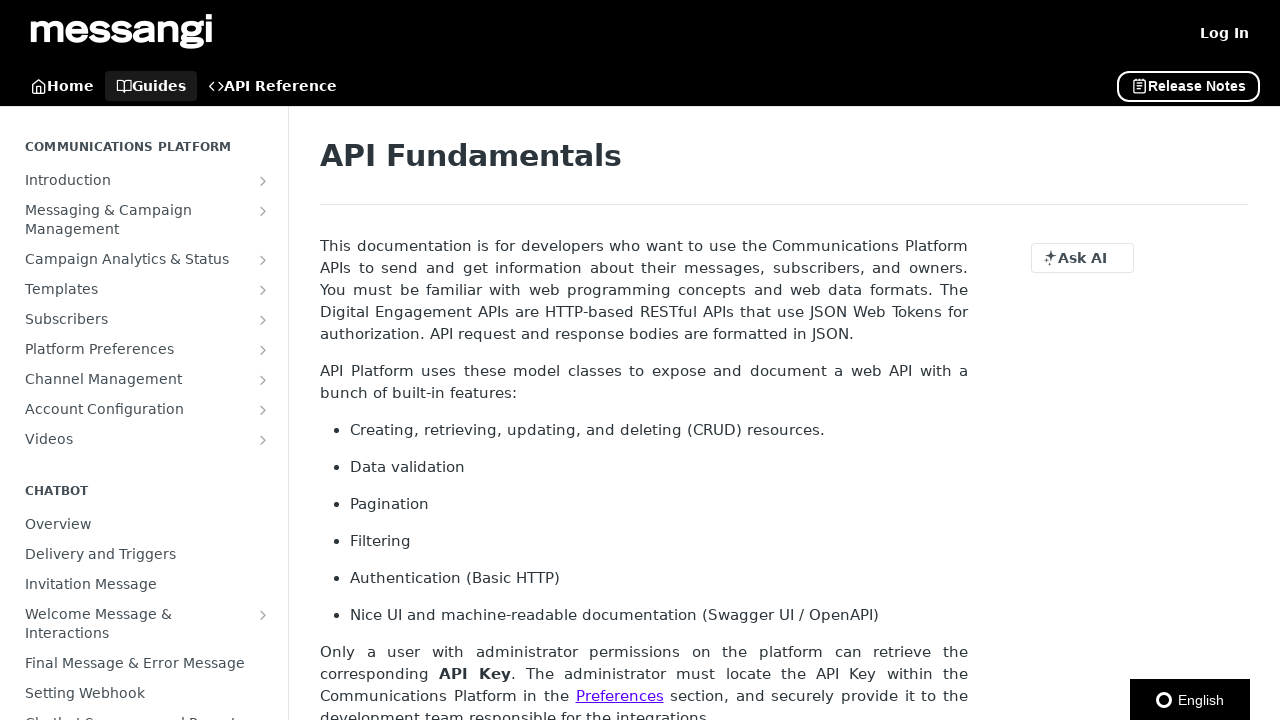

--- FILE ---
content_type: text/html; charset=utf-8
request_url: https://docs.messangi.com/docs/getting-started
body_size: 45327
content:
<!DOCTYPE html><html lang="en" style="" data-color-mode="light" class=" useReactApp  "><head><meta charset="utf-8"><meta name="readme-deploy" content="5.581.3"><meta name="readme-subdomain" content="digitalengagement"><meta name="readme-repo" content="digitalengagement-683a87f9c245"><meta name="readme-version" content="1"><title>API Fundamentals</title><meta name="description" content="This documentation is for developers who want to use the Communications Platform APIs to send and get information about their messages, subscribers, and owners. You must be familiar with web programming concepts and web data formats. The Digital Engagement APIs are HTTP-based RESTful APIs that use J…" data-rh="true"><meta property="og:title" content="API Fundamentals" data-rh="true"><meta property="og:description" content="This documentation is for developers who want to use the Communications Platform APIs to send and get information about their messages, subscribers, and owners. You must be familiar with web programming concepts and web data formats. The Digital Engagement APIs are HTTP-based RESTful APIs that use J…" data-rh="true"><meta property="og:site_name" content="Communications Platform"><meta name="twitter:title" content="API Fundamentals" data-rh="true"><meta name="twitter:description" content="This documentation is for developers who want to use the Communications Platform APIs to send and get information about their messages, subscribers, and owners. You must be familiar with web programming concepts and web data formats. The Digital Engagement APIs are HTTP-based RESTful APIs that use J…" data-rh="true"><meta name="twitter:card" content="summary_large_image"><meta name="viewport" content="width=device-width, initial-scale=1.0"><meta property="og:image" content="https://cdn.readme.io/og-image/create?type=docs&amp;title=API%20Fundamentals&amp;projectTitle=Communications%20Platform&amp;description=This%20documentation%20is%20for%20developers%20who%20want%20to%20use%20the%20Communications%20Platform%20APIs%20to%20send%20and%20get%20information%20about%20their%20messages%2C%20subscribers%2C%20and%20owners.%20You%20must%20be%20familiar%20with%20web%20programming%20concepts%20and%20web%20data%20formats.%20The%20Digital%20Engagement%20APIs%20are%20HTTP-based%20RESTful%20APIs%20that%20use%20J%E2%80%A6&amp;logoUrl=https%3A%2F%2Ffiles.readme.io%2Fd3dc671-small-Messangi_Logo_White.png&amp;color=%23000000&amp;variant=light" data-rh="true"><meta name="twitter:image" content="https://cdn.readme.io/og-image/create?type=docs&amp;title=API%20Fundamentals&amp;projectTitle=Communications%20Platform&amp;description=This%20documentation%20is%20for%20developers%20who%20want%20to%20use%20the%20Communications%20Platform%20APIs%20to%20send%20and%20get%20information%20about%20their%20messages%2C%20subscribers%2C%20and%20owners.%20You%20must%20be%20familiar%20with%20web%20programming%20concepts%20and%20web%20data%20formats.%20The%20Digital%20Engagement%20APIs%20are%20HTTP-based%20RESTful%20APIs%20that%20use%20J%E2%80%A6&amp;logoUrl=https%3A%2F%2Ffiles.readme.io%2Fd3dc671-small-Messangi_Logo_White.png&amp;color=%23000000&amp;variant=light" data-rh="true"><meta property="og:image:width" content="1200"><meta property="og:image:height" content="630"><link id="favicon" rel="shortcut icon" href="https://files.readme.io/ebe5246-small-icon-black-transparent.png" type="image/png"><link rel="canonical" href="https://docs.messangi.com/docs/getting-started"><script src="https://cdn.readme.io/public/js/unauthorized-redirect.js?1769182809923"></script><script src="https://cdn.readme.io/public/js/cash-dom.min.js?1769182809923"></script><link data-chunk="Footer" rel="preload" as="style" href="https://cdn.readme.io/public/hub/web/Footer.7ca87f1efe735da787ba.css">
<link data-chunk="RMDX" rel="preload" as="style" href="https://cdn.readme.io/public/hub/web/RMDX.9331f322bb5b573f9d25.css">
<link data-chunk="RMDX" rel="preload" as="style" href="https://cdn.readme.io/public/hub/web/8788.1397980a7fd76b5388fe.css">
<link data-chunk="Doc" rel="preload" as="style" href="https://cdn.readme.io/public/hub/web/Doc.87ba7d54299cd8c90ac1.css">
<link data-chunk="Doc" rel="preload" as="style" href="https://cdn.readme.io/public/hub/web/7852.75fa0f4f134dfeaf54ef.css">
<link data-chunk="SuperHubSearch" rel="preload" as="style" href="https://cdn.readme.io/public/hub/web/SuperHubSearch.0a07c236f7325e708425.css">
<link data-chunk="Header" rel="preload" as="style" href="https://cdn.readme.io/public/hub/web/Header.82413ef8974544a1864f.css">
<link data-chunk="Containers-EndUserContainer" rel="preload" as="style" href="https://cdn.readme.io/public/hub/web/Containers-EndUserContainer.c474218e3da23db49451.css">
<link data-chunk="main" rel="preload" as="style" href="https://cdn.readme.io/public/hub/web/main.73ee9ca53e6eaa83598c.css">
<link data-chunk="main" rel="preload" as="style" href="https://cdn.readme.io/public/hub/web/ui-styles.e5188c7f7f9c69667adf.css">
<link data-chunk="main" rel="preload" as="script" href="https://cdn.readme.io/public/hub/web/main.07547cfa8fdfd7a4c809.js">
<link data-chunk="routes-SuperHub" rel="preload" as="script" href="https://cdn.readme.io/public/hub/web/routes-SuperHub.129d5f78dbfede432b83.js">
<link data-chunk="Containers-EndUserContainer" rel="preload" as="script" href="https://cdn.readme.io/public/hub/web/Containers-EndUserContainer.bd8e87167ddad537bf76.js">
<link data-chunk="Header" rel="preload" as="script" href="https://cdn.readme.io/public/hub/web/Header.7a8fa95dde67fa315250.js">
<link data-chunk="SuperHubSearch" rel="preload" as="script" href="https://cdn.readme.io/public/hub/web/3766.649eaa2b700c2449e689.js">
<link data-chunk="SuperHubSearch" rel="preload" as="script" href="https://cdn.readme.io/public/hub/web/6123.a2ef3290db790599acca.js">
<link data-chunk="SuperHubSearch" rel="preload" as="script" href="https://cdn.readme.io/public/hub/web/6146.f99bcbc8d654cc36d7c8.js">
<link data-chunk="SuperHubSearch" rel="preload" as="script" href="https://cdn.readme.io/public/hub/web/8836.dbe2a8b6a6809625282d.js">
<link data-chunk="SuperHubSearch" rel="preload" as="script" href="https://cdn.readme.io/public/hub/web/SuperHubSearch.096cfc3639d6f9c74ec8.js">
<link data-chunk="Doc" rel="preload" as="script" href="https://cdn.readme.io/public/hub/web/3781.e78b96a01630dde138be.js">
<link data-chunk="Doc" rel="preload" as="script" href="https://cdn.readme.io/public/hub/web/6563.536d53a51a39205d3d9b.js">
<link data-chunk="Doc" rel="preload" as="script" href="https://cdn.readme.io/public/hub/web/6652.3900ee39f7cfe0a89511.js">
<link data-chunk="Doc" rel="preload" as="script" href="https://cdn.readme.io/public/hub/web/7355.2840d591ca8a6e187e18.js">
<link data-chunk="Doc" rel="preload" as="script" href="https://cdn.readme.io/public/hub/web/6349.44570076226a17ca868b.js">
<link data-chunk="Doc" rel="preload" as="script" href="https://cdn.readme.io/public/hub/web/8075.096554dabcf518cc0b30.js">
<link data-chunk="Doc" rel="preload" as="script" href="https://cdn.readme.io/public/hub/web/7852.41fff7af742825809f36.js">
<link data-chunk="Doc" rel="preload" as="script" href="https://cdn.readme.io/public/hub/web/9711.f939ebf4c2a2bed07a89.js">
<link data-chunk="Doc" rel="preload" as="script" href="https://cdn.readme.io/public/hub/web/9819.244523233bd16e9c40f7.js">
<link data-chunk="Doc" rel="preload" as="script" href="https://cdn.readme.io/public/hub/web/8706.d81a68563bdb5505022e.js">
<link data-chunk="Doc" rel="preload" as="script" href="https://cdn.readme.io/public/hub/web/Doc.1169259f9b7b127ceedd.js">
<link data-chunk="ConnectMetadata" rel="preload" as="script" href="https://cdn.readme.io/public/hub/web/ConnectMetadata.d3beced9628aca1e6cb7.js">
<link data-chunk="RMDX" rel="preload" as="script" href="https://cdn.readme.io/public/hub/web/8424.7ca51ba764db137ea058.js">
<link data-chunk="RMDX" rel="preload" as="script" href="https://cdn.readme.io/public/hub/web/9947.08b2610863d170f1b6c7.js">
<link data-chunk="RMDX" rel="preload" as="script" href="https://cdn.readme.io/public/hub/web/5496.17afb85a446e8476cbf9.js">
<link data-chunk="RMDX" rel="preload" as="script" href="https://cdn.readme.io/public/hub/web/8788.7d9cdb0b268fb7e3025a.js">
<link data-chunk="RMDX" rel="preload" as="script" href="https://cdn.readme.io/public/hub/web/1165.002e4541f2ba3ba0fbf2.js">
<link data-chunk="RMDX" rel="preload" as="script" href="https://cdn.readme.io/public/hub/web/RMDX.bfc34a9da549bd5e1236.js">
<link data-chunk="Footer" rel="preload" as="script" href="https://cdn.readme.io/public/hub/web/Footer.9f1a3307d1d61765d9bb.js">
<link data-chunk="main" rel="stylesheet" href="https://cdn.readme.io/public/hub/web/ui-styles.e5188c7f7f9c69667adf.css">
<link data-chunk="main" rel="stylesheet" href="https://cdn.readme.io/public/hub/web/main.73ee9ca53e6eaa83598c.css">
<link data-chunk="Containers-EndUserContainer" rel="stylesheet" href="https://cdn.readme.io/public/hub/web/Containers-EndUserContainer.c474218e3da23db49451.css">
<link data-chunk="Header" rel="stylesheet" href="https://cdn.readme.io/public/hub/web/Header.82413ef8974544a1864f.css">
<link data-chunk="SuperHubSearch" rel="stylesheet" href="https://cdn.readme.io/public/hub/web/SuperHubSearch.0a07c236f7325e708425.css">
<link data-chunk="Doc" rel="stylesheet" href="https://cdn.readme.io/public/hub/web/7852.75fa0f4f134dfeaf54ef.css">
<link data-chunk="Doc" rel="stylesheet" href="https://cdn.readme.io/public/hub/web/Doc.87ba7d54299cd8c90ac1.css">
<link data-chunk="RMDX" rel="stylesheet" href="https://cdn.readme.io/public/hub/web/8788.1397980a7fd76b5388fe.css">
<link data-chunk="RMDX" rel="stylesheet" href="https://cdn.readme.io/public/hub/web/RMDX.9331f322bb5b573f9d25.css">
<link data-chunk="Footer" rel="stylesheet" href="https://cdn.readme.io/public/hub/web/Footer.7ca87f1efe735da787ba.css"><!-- CUSTOM CSS--><style title="rm-custom-css">:root{--project-color-primary:#000000;--project-color-inverse:#fff;--recipe-button-color:#5700ff;--recipe-button-color-hover:#340099;--recipe-button-color-active:#230066;--recipe-button-color-focus:rgba(87, 0, 255, 0.25);--recipe-button-color-disabled:#ddccff}[id=enterprise] .ReadMeUI[is=AlgoliaSearch]{--project-color-primary:#000000;--project-color-inverse:#fff}a{color:var(--color-link-primary,#5700ff)}a:hover{color:var(--color-link-primary-darken-5,#340099)}a.text-muted:hover{color:var(--color-link-primary,#5700ff)}.btn.btn-primary{background-color:#5700ff}.btn.btn-primary:hover{background-color:#340099}.theme-line #hub-landing-top h2{color:#5700ff}#hub-landing-top .btn:hover{color:#5700ff}.theme-line #hub-landing-top .btn:hover{color:#fff}.theme-solid header#hub-header #header-top{background-color:#000}.theme-solid.header-gradient header#hub-header #header-top{background:linear-gradient(to bottom,#000,#181717)}.theme-solid.header-custom header#hub-header #header-top{background-image:url(undefined)}.theme-line header#hub-header #header-top{border-bottom-color:#000}.theme-line header#hub-header #header-top .btn{background-color:#000}header#hub-header #header-top #header-logo{width:191px;height:40px;margin-top:0;background-image:url(https://files.readme.io/d3dc671-small-Messangi_Logo_White.png)}#hub-subheader-parent #hub-subheader .hub-subheader-breadcrumbs .dropdown-menu a:hover{background-color:#000}#subheader-links a.active{color:#000!important;box-shadow:inset 0 -2px 0 #000}#subheader-links a:hover{color:#000!important;box-shadow:inset 0 -2px 0 #000;opacity:.7}.discussion .submit-vote.submit-vote-parent.voted a.submit-vote-button{background-color:#5700ff}section#hub-discuss .discussion a .discuss-body h4{color:#5700ff}section#hub-discuss .discussion a:hover .discuss-body h4{color:#340099}#hub-subheader-parent #hub-subheader.sticky-header.sticky{border-bottom-color:#5700ff}#hub-subheader-parent #hub-subheader.sticky-header.sticky .search-box{border-bottom-color:#5700ff}#hub-search-results h3 em{color:#5700ff}.main_background,.tag-item{background:#5700ff!important}.main_background:hover{background:#340099!important}.main_color{color:#000!important}.border_bottom_main_color{border-bottom:2px solid #000}.main_color_hover:hover{color:#000!important}section#hub-discuss h1{color:#5700ff}#hub-reference .hub-api .api-definition .api-try-it-out.active{border-color:#5700ff;background-color:#5700ff}#hub-reference .hub-api .api-definition .api-try-it-out.active:hover{background-color:#340099;border-color:#340099}#hub-reference .hub-api .api-definition .api-try-it-out:hover{border-color:#5700ff;color:#5700ff}#hub-reference .hub-reference .logs .logs-empty .logs-login-button,#hub-reference .hub-reference .logs .logs-login .logs-login-button{background-color:var(--project-color-primary,#5700ff);border-color:var(--project-color-primary,#5700ff)}#hub-reference .hub-reference .logs .logs-empty .logs-login-button:hover,#hub-reference .hub-reference .logs .logs-login .logs-login-button:hover{background-color:#340099;border-color:#340099}#hub-reference .hub-reference .logs .logs-empty>svg>path,#hub-reference .hub-reference .logs .logs-login>svg>path{fill:#5700ff;fill:var(--project-color-primary,#5700ff)}#hub-reference .hub-reference .logs:last-child .logs-empty,#hub-reference .hub-reference .logs:last-child .logs-login{margin-bottom:35px}#hub-reference .hub-reference .hub-reference-section .hub-reference-left header .hub-reference-edit:hover{color:#5700ff}.main-color-accent{border-bottom:3px solid #000;padding-bottom:8px}/*! BEGIN HUB_CUSTOM_STYLES */#custom-drawer h2{font-size:1.4rem;margin-bottom:10px}#custom-drawer p{font-size:1rem;line-height:1.5}/*! END HUB_CUSTOM_STYLES */</style><meta name="loadedProject" content="digitalengagement"><script>var storedColorMode = `light` === 'system' ? window.localStorage.getItem('color-scheme') : `light`
document.querySelector('[data-color-mode]').setAttribute('data-color-mode', storedColorMode)</script><script id="config" type="application/json" data-json="{&quot;algoliaIndex&quot;:&quot;readme_search_v2&quot;,&quot;amplitude&quot;:{&quot;apiKey&quot;:&quot;dc8065a65ef83d6ad23e37aaf014fc84&quot;,&quot;enabled&quot;:true},&quot;asset_url&quot;:&quot;https://cdn.readme.io&quot;,&quot;dashDomain&quot;:&quot;dash.readme.com&quot;,&quot;domain&quot;:&quot;readme.io&quot;,&quot;domainFull&quot;:&quot;https://dash.readme.com&quot;,&quot;encryptedLocalStorageKey&quot;:&quot;ekfls-2025-03-27&quot;,&quot;fullstory&quot;:{&quot;enabled&quot;:true,&quot;orgId&quot;:&quot;FSV9A&quot;},&quot;git&quot;:{&quot;sync&quot;:{&quot;bitbucket&quot;:{&quot;installationLink&quot;:&quot;https://developer.atlassian.com/console/install/310151e6-ca1a-4a44-9af6-1b523fea0561?signature=AYABeMn9vqFkrg%2F1DrJAQxSyVf4AAAADAAdhd3Mta21zAEthcm46YXdzOmttczp1cy13ZXN0LTI6NzA5NTg3ODM1MjQzOmtleS83MDVlZDY3MC1mNTdjLTQxYjUtOWY5Yi1lM2YyZGNjMTQ2ZTcAuAECAQB4IOp8r3eKNYw8z2v%2FEq3%2FfvrZguoGsXpNSaDveR%2FF%2Fo0BHUxIjSWx71zNK2RycuMYSgAAAH4wfAYJKoZIhvcNAQcGoG8wbQIBADBoBgkqhkiG9w0BBwEwHgYJYIZIAWUDBAEuMBEEDOJgARbqndU9YM%2FRdQIBEIA7unpCah%2BIu53NA72LkkCDhNHOv%2BgRD7agXAO3jXqw0%2FAcBOB0%2F5LmpzB5f6B1HpkmsAN2i2SbsFL30nkAB2F3cy1rbXMAS2Fybjphd3M6a21zOmV1LXdlc3QtMTo3MDk1ODc4MzUyNDM6a2V5LzQ2MzBjZTZiLTAwYzMtNGRlMi04NzdiLTYyN2UyMDYwZTVjYwC4AQICAHijmwVTMt6Oj3F%2B0%2B0cVrojrS8yZ9ktpdfDxqPMSIkvHAGT%[base64]%2BMHwGCSqGSIb3DQEHBqBvMG0CAQAwaAYJKoZIhvcNAQcBMB4GCWCGSAFlAwQBLjARBAzzWhThsIgJwrr%2FY2ECARCAOxoaW9pob21lweyAfrIm6Fw7gd8D%2B%2F8LHk4rl3jjULDM35%2FVPuqBrqKunYZSVCCGNGB3RqpQJr%2FasASiAgAAAAAMAAAQAAAAAAAAAAAAAAAAAEokowLKsF1tMABEq%2BKNyJP%2F%2F%2F%2F%2FAAAAAQAAAAAAAAAAAAAAAQAAADJLzRcp6MkqKR43PUjOiRxxbxXYhLc6vFXEutK3%2BQ71yuPq4dC8pAHruOVQpvVcUSe8dptV8c7wR8BTJjv%2F%2FNe8r0g%3D&amp;product=bitbucket&quot;}}},&quot;metrics&quot;:{&quot;billingCronEnabled&quot;:&quot;true&quot;,&quot;dashUrl&quot;:&quot;https://m.readme.io&quot;,&quot;defaultUrl&quot;:&quot;https://m.readme.io&quot;,&quot;exportMaxRetries&quot;:12,&quot;wsUrl&quot;:&quot;wss://m.readme.io&quot;},&quot;micro&quot;:{&quot;baseUrl&quot;:&quot;https://micro-beta.readme.com&quot;},&quot;proxyUrl&quot;:&quot;https://try.readme.io&quot;,&quot;readmeRecaptchaSiteKey&quot;:&quot;6LesVBYpAAAAAESOCHOyo2kF9SZXPVb54Nwf3i2x&quot;,&quot;releaseVersion&quot;:&quot;5.581.3&quot;,&quot;reservedWords&quot;:{&quot;tools&quot;:[&quot;execute-request&quot;,&quot;get-code-snippet&quot;,&quot;get-endpoint&quot;,&quot;get-request-body&quot;,&quot;get-response-schema&quot;,&quot;get-server-variables&quot;,&quot;list-endpoints&quot;,&quot;list-security-schemes&quot;,&quot;list-specs&quot;,&quot;search-specs&quot;,&quot;search&quot;,&quot;fetch&quot;]},&quot;sentry&quot;:{&quot;dsn&quot;:&quot;https://3bbe57a973254129bcb93e47dc0cc46f@o343074.ingest.sentry.io/2052166&quot;,&quot;enabled&quot;:true},&quot;shMigration&quot;:{&quot;promoVideo&quot;:&quot;&quot;,&quot;forceWaitlist&quot;:false,&quot;migrationPreview&quot;:false},&quot;sslBaseDomain&quot;:&quot;readmessl.com&quot;,&quot;sslGenerationService&quot;:&quot;ssl.readmessl.com&quot;,&quot;stripePk&quot;:&quot;pk_live_5103PML2qXbDukVh7GDAkQoR4NSuLqy8idd5xtdm9407XdPR6o3bo663C1ruEGhXJjpnb2YCpj8EU1UvQYanuCjtr00t1DRCf2a&quot;,&quot;superHub&quot;:{&quot;newProjectsEnabled&quot;:true},&quot;wootric&quot;:{&quot;accountToken&quot;:&quot;NPS-122b75a4&quot;,&quot;enabled&quot;:true}}"></script></head><body class="body-none theme-solid header-solid header-bg-size-cover header-bg-pos-cc header-overlay-blueprint reference-layout-row lumosity-dark "><div id="ssr-top"></div><div id="ssr-main"><div class="App ThemeContext ThemeContext_dark ThemeContext_classic" style="--color-primary:#000000;--color-primary-inverse:#fff;--color-primary-alt:#181717;--color-primary-darken-10:#000000;--color-primary-darken-20:#000000;--color-primary-alpha-25:rgba(0, 0, 0, 0.25);--color-link-primary:#5700ff;--color-link-primary-darken-5:#4e00e6;--color-link-primary-darken-10:#4600cc;--color-link-primary-darken-20:#340099;--color-link-primary-alpha-50:rgba(87, 0, 255, 0.5);--color-link-primary-alpha-25:rgba(87, 0, 255, 0.25);--color-link-background:rgba(87, 0, 255, 0.09);--color-link-text:#fff;--color-login-link:#018ef5;--color-login-link-text:#fff;--color-login-link-darken-10:#0171c2;--color-login-link-primary-alpha-50:rgba(1, 142, 245, 0.5)"><div class="SuperHub2RNxzk6HzHiJ"><div class="ContentWithOwlbotx4PaFDoA1KMz"><div class="ContentWithOwlbot-content2X1XexaN8Lf2"><header class="Header3zzata9F_ZPQ rm-Header_classic Header_collapsible3n0YXfOvb_Al rm-Header"><div class="rm-Header-top Header-topuTMpygDG4e1V Header-top_classic3g7Q6zoBy8zh"><div class="rm-Container rm-Container_flex"><div style="outline:none" tabindex="-1"><a href="#content" target="_self" class="Button Button_md rm-JumpTo Header-jumpTo3IWKQXmhSI5D Button_primary">Jump to Content</a></div><div class="rm-Header-left Header-leftADQdGVqx1wqU"><a class="rm-Logo Header-logo1Xy41PtkzbdG" href="/" target="_self"><img alt="Communications Platform" class="rm-Logo-img rm-Logo-img_lg Header-logo-img3YvV4lcGKkeb" src="https://files.readme.io/d3dc671-small-Messangi_Logo_White.png"/></a></div><div class="rm-Header-left Header-leftADQdGVqx1wqU Header-left_mobile1RG-X93lx6PF"><div><button aria-label="Toggle navigation menu" class="icon-menu menu3d6DYNDa3tk5" type="button"></button><div class=""><div class="Flyout95xhYIIoTKtc undefined rm-Flyout" data-testid="flyout"><div class="MobileFlyout1hHJpUd-nYkd"><a class="rm-MobileFlyout-item NavItem-item1gDDTqaXGhm1 NavItem-item_mobile1qG3gd-Mkck- " href="/" target="_self"><i class="icon-landing-page-2 NavItem-badge1qOxpfTiALoz rm-Header-bottom-link-icon"></i><span class="NavItem-textSlZuuL489uiw">Home</span></a><a aria-current="page" class="rm-MobileFlyout-item NavItem-item1gDDTqaXGhm1 NavItem-item_mobile1qG3gd-Mkck-  active" href="/docs" target="_self"><i class="icon-guides NavItem-badge1qOxpfTiALoz rm-Header-bottom-link-icon"></i><span class="NavItem-textSlZuuL489uiw">Guides</span></a><a class="rm-MobileFlyout-item NavItem-item1gDDTqaXGhm1 NavItem-item_mobile1qG3gd-Mkck- " href="/reference" target="_self"><i class="icon-references NavItem-badge1qOxpfTiALoz rm-Header-bottom-link-icon"></i><span class="NavItem-textSlZuuL489uiw">API Reference</span></a><hr class="MobileFlyout-divider10xf7R2X1MeW"/><a class="rm-MobileFlyout-item NavItem-item1gDDTqaXGhm1 NavItem-item_mobile1qG3gd-Mkck- NavItem_dropdown-muted1xJVuczwGc74" href="/login?redirect_uri=/docs/getting-started" target="_self" to="/login?redirect_uri=/docs/getting-started">Log In</a><a class="MobileFlyout-logo3Lq1eTlk1K76 Header-logo1Xy41PtkzbdG rm-Logo" href="/" target="_self"><img alt="Communications Platform" class="Header-logo-img3YvV4lcGKkeb rm-Logo-img" src="https://files.readme.io/d3dc671-small-Messangi_Logo_White.png"/></a></div></div></div></div><div class="Header-left-nav2xWPWMNHOGf_"><i aria-hidden="true" class="icon-guides Header-left-nav-icon10glJKFwewOv"></i>Guides</div></div><div class="rm-Header-right Header-right21PC2XTT6aMg"><span class="Header-right_desktop14ja01RUQ7HE"><a href="/login?redirect_uri=/docs/getting-started" target="_self" class="Button Button_md Header-link2tXYTgXq85zW NavItem2xSfFaVqfRjy NavItem_mdrYO3ChA2kYvP rm-Header-top-link rm-Header-top-link_login Button_primary_ghost Button_primary">Log In</a></span><div class="Header-searchtb6Foi0-D9Vx"><button aria-label="Search ⌘k" class="rm-SearchToggle" data-symbol="⌘"><div class="rm-SearchToggle-icon icon-search1"></div></button></div></div></div></div><div class="Header-bottom2eLKOFXMEmh5 Header-bottom_classic rm-Header-bottom Header-bottom_withOwlbot3wuKp8NLXCqs"><div class="rm-Container rm-Container_flex"><nav aria-label="Primary navigation" class="Header-leftADQdGVqx1wqU Header-subnavnVH8URdkgvEl" role="navigation"><a class="Button Button_md rm-Header-link rm-Header-bottom-link Button_slate_text Header-bottom-link_mobile " href="/" target="_self"><i class="icon-landing-page-2 rm-Header-bottom-link-icon"></i><span>Home</span></a><a aria-current="page" class="Button Button_md rm-Header-link rm-Header-bottom-link Button_slate_text Header-bottom-link_mobile  active" href="/docs" target="_self"><i class="icon-guides rm-Header-bottom-link-icon"></i><span>Guides</span></a><a class="Button Button_md rm-Header-link rm-Header-bottom-link Button_slate_text Header-bottom-link_mobile " href="/reference" target="_self"><i class="icon-references rm-Header-bottom-link-icon"></i><span>API Reference</span></a><div class="Header-subnav-tabyNLkcOA6xAra" style="transform:translateX(0px);width:0"></div></nav><button align="center" justify="between" style="--flex-gap:var(--xs)" class="Button Button_sm Flex Flex_row MobileSubnav1DsTfasXloM2 Button_contrast Button_contrast_outline" type="button"><span class="Button-label">API Fundamentals</span><span class="IconWrapper Icon-wrapper2z2wVIeGsiUy"><span class="Icon3_D2ysxFZ_ll Icon-empty6PuNZVw0joPv" style="--icon-color:inherit;--icon-size:inherit;--icon-stroke-width:2px"></span></span></button></div></div><div class="hub-search-results--reactApp " id="hub-search-results"><div class="hub-container"><div class="modal-backdrop rm-SearchModal" role="button" tabindex="0"><div aria-label="Search Dialog" class="SuperHubSearchI_obvfvvQi4g" id="AppSearch" role="tabpanel" tabindex="0"><div data-focus-guard="true" tabindex="-1" style="width:1px;height:0px;padding:0;overflow:hidden;position:fixed;top:1px;left:1px"></div><div data-focus-lock-disabled="disabled" class="SuperHubSearch-container2BhYey2XE-Ij"><div class="SuperHubSearch-col1km8vLFgOaYj"><div class="SearchBoxnZBxftziZGcz"><input aria-label="Search" autoCapitalize="off" autoComplete="off" autoCorrect="off" spellcheck="false" tabindex="0" aria-required="false" class="Input Input_md SearchBox-inputR4jffU8l10iF" type="search" value=""/></div><div class="SearchTabs3rNhUK3HjrRJ"><div class="Tabs Tabs-list" role="tablist"><div aria-label="All" aria-selected="true" class="SearchTabs-tab1TrpmhQv840T Tabs-listItem Tabs-listItem_active" role="tab" tabindex="1"><span class="SearchTabs-tab1TrpmhQv840T"><span class="IconWrapper Icon-wrapper2z2wVIeGsiUy"><span class="Icon3_D2ysxFZ_ll Icon-empty6PuNZVw0joPv icon" style="--icon-color:inherit;--icon-size:inherit;--icon-stroke-width:2px"></span></span>All</span></div><div aria-label="Pages" aria-selected="false" class="SearchTabs-tab1TrpmhQv840T Tabs-listItem" role="tab" tabindex="1"><span class="SearchTabs-tab1TrpmhQv840T"><span class="IconWrapper Icon-wrapper2z2wVIeGsiUy"><span class="Icon3_D2ysxFZ_ll Icon-empty6PuNZVw0joPv icon" style="--icon-color:inherit;--icon-size:inherit;--icon-stroke-width:2px"></span></span>Pages</span></div></div></div><div class="rm-SearchModal-empty SearchResults35_kFOb1zvxX SearchResults_emptyiWzyXErtNcQJ"><span class="IconWrapper Icon-wrapper2z2wVIeGsiUy"><span class="Icon3_D2ysxFZ_ll Icon-empty6PuNZVw0joPv rm-SearchModal-empty-icon icon icon-search" style="--icon-color:inherit;--icon-size:var(--icon-md);--icon-stroke-width:2px"></span></span><h6 class="Title Title6 rm-SearchModal-empty-text">Start typing to search…</h6></div></div></div><div data-focus-guard="true" tabindex="-1" style="width:1px;height:0px;padding:0;overflow:hidden;position:fixed;top:1px;left:1px"></div></div></div></div></div></header><main class="SuperHubDoc3Z-1XSVTg-Q1 rm-Guides" id="content"><div class="SuperHubDoc-container2RY1FPE4Ewze rm-Container rm-Container_flex"><nav aria-label="Secondary navigation" class="rm-Sidebar hub-sidebar reference-redesign Nav3C5f8FcjkaHj rm-Sidebar_guides" id="hub-sidebar" role="navigation"><div class="Sidebar1t2G1ZJq-vU1 rm-Sidebar hub-sidebar-content"><section class="Sidebar-listWrapper6Q9_yUrG906C rm-Sidebar-section"><h2 class="Sidebar-headingTRQyOa2pk0gh rm-Sidebar-heading">Communications Platform</h2><ul class="Sidebar-list_sidebarLayout3RaX72iQNOEI Sidebar-list3cZWQLaBf9k8 rm-Sidebar-list"><li class="Sidebar-item23D-2Kd61_k3"><a class="Sidebar-link2Dsha-r-GKh2 Sidebar-link_parent text-wrap rm-Sidebar-link" target="_self" href="/docs/getting-started-dep"><span class="Sidebar-link-textLuTE1ySm4Kqn"><span class="Sidebar-link-text_label1gCT_uPnx7Gu">Introduction</span></span><button aria-expanded="false" aria-label="Show subpages for Introduction" class="Sidebar-link-buttonWrapper3hnFHNku8_BJ" type="button"><i aria-hidden="true" class="Sidebar-link-iconnjiqEiZlPn0W Sidebar-link-expandIcon2yVH6SarI6NW icon-chevron-rightward"></i></button></a><ul class="subpages Sidebar-list3cZWQLaBf9k8 rm-Sidebar-list"><li class="Sidebar-item23D-2Kd61_k3"><a class="Sidebar-link2Dsha-r-GKh2 childless subpage text-wrap rm-Sidebar-link" target="_self" href="/docs/the-basics"><span class="Sidebar-link-textLuTE1ySm4Kqn"><span class="Sidebar-link-text_label1gCT_uPnx7Gu">Key Concepts</span></span></a></li><li class="Sidebar-item23D-2Kd61_k3"><a class="Sidebar-link2Dsha-r-GKh2 childless subpage text-wrap rm-Sidebar-link" target="_self" href="/docs/platform-overview"><span class="Sidebar-link-textLuTE1ySm4Kqn"><span class="Sidebar-link-text_label1gCT_uPnx7Gu">Platform Overview</span></span></a></li><li class="Sidebar-item23D-2Kd61_k3"><a class="Sidebar-link2Dsha-r-GKh2 childless subpage text-wrap rm-Sidebar-link" target="_self" href="/docs/multi-factor-authentication-mfa"><span class="Sidebar-link-textLuTE1ySm4Kqn"><span class="Sidebar-link-text_label1gCT_uPnx7Gu">Multi-Factor Authentication (MFA)</span></span></a></li><li class="Sidebar-item23D-2Kd61_k3"><a class="Sidebar-link2Dsha-r-GKh2 childless subpage text-wrap rm-Sidebar-link" target="_self" href="/docs/encoding-and-optimization-for-multilingual-sms"><span class="Sidebar-link-textLuTE1ySm4Kqn"><span class="Sidebar-link-text_label1gCT_uPnx7Gu">Encoding &amp; Optimization for Multilingual SMS</span></span></a></li><li class="Sidebar-item23D-2Kd61_k3"><a class="Sidebar-link2Dsha-r-GKh2 childless subpage text-wrap rm-Sidebar-link" target="_self" href="/docs/message-throughput-tps"><span class="Sidebar-link-textLuTE1ySm4Kqn"><span class="Sidebar-link-text_label1gCT_uPnx7Gu">Message Throughput (TPS)</span></span></a></li></ul></li><li class="Sidebar-item23D-2Kd61_k3"><a class="Sidebar-link2Dsha-r-GKh2 Sidebar-link_parent text-wrap rm-Sidebar-link" target="_self" href="/docs/messaging-campaign-management"><span class="Sidebar-link-textLuTE1ySm4Kqn"><span class="Sidebar-link-text_label1gCT_uPnx7Gu">Messaging &amp; Campaign Management</span></span><button aria-expanded="false" aria-label="Show subpages for Messaging &amp; Campaign Management" class="Sidebar-link-buttonWrapper3hnFHNku8_BJ" type="button"><i aria-hidden="true" class="Sidebar-link-iconnjiqEiZlPn0W Sidebar-link-expandIcon2yVH6SarI6NW icon-chevron-rightward"></i></button></a><ul class="subpages Sidebar-list3cZWQLaBf9k8 rm-Sidebar-list"><li class="Sidebar-item23D-2Kd61_k3"><a class="Sidebar-link2Dsha-r-GKh2 childless subpage text-wrap rm-Sidebar-link" target="_self" href="/docs/whatsapp-campaign"><span class="Sidebar-link-textLuTE1ySm4Kqn"><span class="Sidebar-link-text_label1gCT_uPnx7Gu">WhatsApp</span></span></a></li><li class="Sidebar-item23D-2Kd61_k3"><a class="Sidebar-link2Dsha-r-GKh2 childless subpage text-wrap rm-Sidebar-link" target="_self" href="/docs/email-campaign"><span class="Sidebar-link-textLuTE1ySm4Kqn"><span class="Sidebar-link-text_label1gCT_uPnx7Gu">Email</span></span></a></li><li class="Sidebar-item23D-2Kd61_k3"><a class="Sidebar-link2Dsha-r-GKh2 childless subpage text-wrap rm-Sidebar-link" target="_self" href="/docs/sms-campaign"><span class="Sidebar-link-textLuTE1ySm4Kqn"><span class="Sidebar-link-text_label1gCT_uPnx7Gu">SMS</span></span></a></li><li class="Sidebar-item23D-2Kd61_k3"><a class="Sidebar-link2Dsha-r-GKh2 childless subpage text-wrap rm-Sidebar-link" target="_self" href="/docs/rcs-campaign"><span class="Sidebar-link-textLuTE1ySm4Kqn"><span class="Sidebar-link-text_label1gCT_uPnx7Gu">RCS</span></span></a></li><li class="Sidebar-item23D-2Kd61_k3"><a class="Sidebar-link2Dsha-r-GKh2 childless subpage text-wrap rm-Sidebar-link" target="_self" href="/docs/keyword"><span class="Sidebar-link-textLuTE1ySm4Kqn"><span class="Sidebar-link-text_label1gCT_uPnx7Gu">Keyword</span></span></a></li><li class="Sidebar-item23D-2Kd61_k3"><a class="Sidebar-link2Dsha-r-GKh2 childless subpage text-wrap rm-Sidebar-link" target="_self" href="/docs/subscription-form"><span class="Sidebar-link-textLuTE1ySm4Kqn"><span class="Sidebar-link-text_label1gCT_uPnx7Gu">Subscription Form</span></span></a></li><li class="Sidebar-item23D-2Kd61_k3"><a class="Sidebar-link2Dsha-r-GKh2 childless subpage text-wrap rm-Sidebar-link" target="_self" href="/docs/member-card"><span class="Sidebar-link-textLuTE1ySm4Kqn"><span class="Sidebar-link-text_label1gCT_uPnx7Gu">Member Card</span></span></a></li><li class="Sidebar-item23D-2Kd61_k3"><a class="Sidebar-link2Dsha-r-GKh2 childless subpage text-wrap rm-Sidebar-link" target="_self" href="/docs/polls-surveys"><span class="Sidebar-link-textLuTE1ySm4Kqn"><span class="Sidebar-link-text_label1gCT_uPnx7Gu">Polls &amp; Surveys</span></span></a></li><li class="Sidebar-item23D-2Kd61_k3"><a class="Sidebar-link2Dsha-r-GKh2 childless subpage text-wrap rm-Sidebar-link" target="_self" href="/docs/e-swipe"><span class="Sidebar-link-textLuTE1ySm4Kqn"><span class="Sidebar-link-text_label1gCT_uPnx7Gu">E-swipe</span></span></a></li><li class="Sidebar-item23D-2Kd61_k3"><a class="Sidebar-link2Dsha-r-GKh2 Sidebar-link_parent text-wrap rm-Sidebar-link" target="_self" href="/docs/campaign-elements"><span class="Sidebar-link-textLuTE1ySm4Kqn"><span class="Sidebar-link-text_label1gCT_uPnx7Gu">Campaign Elements</span></span><button aria-expanded="false" aria-label="Show subpages for Campaign Elements" class="Sidebar-link-buttonWrapper3hnFHNku8_BJ" type="button"><i aria-hidden="true" class="Sidebar-link-iconnjiqEiZlPn0W Sidebar-link-expandIcon2yVH6SarI6NW icon-chevron-rightward"></i></button></a><ul class="subpages Sidebar-list3cZWQLaBf9k8 rm-Sidebar-list"><li class="Sidebar-item23D-2Kd61_k3"><a class="Sidebar-link2Dsha-r-GKh2 childless subpage text-wrap rm-Sidebar-link" target="_self" href="/docs/delivery-recipients"><span class="Sidebar-link-textLuTE1ySm4Kqn"><span class="Sidebar-link-text_label1gCT_uPnx7Gu">Delivery &amp; Recipients</span></span></a></li><li class="Sidebar-item23D-2Kd61_k3"><a class="Sidebar-link2Dsha-r-GKh2 childless subpage text-wrap rm-Sidebar-link" target="_self" href="/docs/message-content"><span class="Sidebar-link-textLuTE1ySm4Kqn"><span class="Sidebar-link-text_label1gCT_uPnx7Gu">Message Configuration</span></span></a></li><li class="Sidebar-item23D-2Kd61_k3"><a class="Sidebar-link2Dsha-r-GKh2 childless subpage text-wrap rm-Sidebar-link" target="_self" href="/docs/summary"><span class="Sidebar-link-textLuTE1ySm4Kqn"><span class="Sidebar-link-text_label1gCT_uPnx7Gu">Summary</span></span></a></li><li class="Sidebar-item23D-2Kd61_k3"><a class="Sidebar-link2Dsha-r-GKh2 childless subpage text-wrap rm-Sidebar-link" target="_self" href="/docs/telecom-prizes"><span class="Sidebar-link-textLuTE1ySm4Kqn"><span class="Sidebar-link-text_label1gCT_uPnx7Gu">Telecom Prizes</span></span></a></li><li class="Sidebar-item23D-2Kd61_k3"><a class="Sidebar-link2Dsha-r-GKh2 childless subpage text-wrap rm-Sidebar-link" target="_self" href="/docs/mobile-wallet-elements"><span class="Sidebar-link-textLuTE1ySm4Kqn"><span class="Sidebar-link-text_label1gCT_uPnx7Gu">Wallet Elements</span></span></a></li><li class="Sidebar-item23D-2Kd61_k3"><a class="Sidebar-link2Dsha-r-GKh2 childless subpage text-wrap rm-Sidebar-link" target="_self" href="/docs/keyword-webhook-whatsapp"><span class="Sidebar-link-textLuTE1ySm4Kqn"><span class="Sidebar-link-text_label1gCT_uPnx7Gu">Keyword (Webhook WhatsApp)</span></span></a></li><li class="Sidebar-item23D-2Kd61_k3"><a class="Sidebar-link2Dsha-r-GKh2 childless subpage text-wrap rm-Sidebar-link" target="_self" href="/docs/whatsapp-sender-quality-rating-status"><span class="Sidebar-link-textLuTE1ySm4Kqn"><span class="Sidebar-link-text_label1gCT_uPnx7Gu">WhatsApp Sender Quality Rating &amp; Status.</span></span></a></li></ul></li></ul></li><li class="Sidebar-item23D-2Kd61_k3"><a class="Sidebar-link2Dsha-r-GKh2 Sidebar-link_parent text-wrap rm-Sidebar-link" target="_self" href="/docs/message-status-1"><span class="Sidebar-link-textLuTE1ySm4Kqn"><span class="Sidebar-link-text_label1gCT_uPnx7Gu">Campaign Analytics &amp; Status</span></span><button aria-expanded="false" aria-label="Show subpages for Campaign Analytics &amp; Status" class="Sidebar-link-buttonWrapper3hnFHNku8_BJ" type="button"><i aria-hidden="true" class="Sidebar-link-iconnjiqEiZlPn0W Sidebar-link-expandIcon2yVH6SarI6NW icon-chevron-rightward"></i></button></a><ul class="subpages Sidebar-list3cZWQLaBf9k8 rm-Sidebar-list"><li class="Sidebar-item23D-2Kd61_k3"><a class="Sidebar-link2Dsha-r-GKh2 Sidebar-link_parent text-wrap rm-Sidebar-link" target="_self" href="/docs/message-status-1"><span class="Sidebar-link-textLuTE1ySm4Kqn"><span class="Sidebar-link-text_label1gCT_uPnx7Gu">Message Status</span></span><button aria-expanded="false" aria-label="Show subpages for Message Status" class="Sidebar-link-buttonWrapper3hnFHNku8_BJ" type="button"><i aria-hidden="true" class="Sidebar-link-iconnjiqEiZlPn0W Sidebar-link-expandIcon2yVH6SarI6NW icon-chevron-rightward"></i></button></a><ul class="subpages Sidebar-list3cZWQLaBf9k8 rm-Sidebar-list"><li class="Sidebar-item23D-2Kd61_k3"><a class="Sidebar-link2Dsha-r-GKh2 childless subpage text-wrap rm-Sidebar-link" target="_self" href="/docs/whatsapp-status"><span class="Sidebar-link-textLuTE1ySm4Kqn"><span class="Sidebar-link-text_label1gCT_uPnx7Gu">WhatsApp Status</span></span></a></li><li class="Sidebar-item23D-2Kd61_k3"><a class="Sidebar-link2Dsha-r-GKh2 childless subpage text-wrap rm-Sidebar-link" target="_self" href="/docs/sms-status"><span class="Sidebar-link-textLuTE1ySm4Kqn"><span class="Sidebar-link-text_label1gCT_uPnx7Gu">SMS Status</span></span></a></li><li class="Sidebar-item23D-2Kd61_k3"><a class="Sidebar-link2Dsha-r-GKh2 childless subpage text-wrap rm-Sidebar-link" target="_self" href="/docs/email-status"><span class="Sidebar-link-textLuTE1ySm4Kqn"><span class="Sidebar-link-text_label1gCT_uPnx7Gu">Email Status</span></span></a></li><li class="Sidebar-item23D-2Kd61_k3"><a class="Sidebar-link2Dsha-r-GKh2 childless subpage text-wrap rm-Sidebar-link" target="_self" href="/docs/rcs-status"><span class="Sidebar-link-textLuTE1ySm4Kqn"><span class="Sidebar-link-text_label1gCT_uPnx7Gu">RCS Status</span></span></a></li></ul></li><li class="Sidebar-item23D-2Kd61_k3"><a class="Sidebar-link2Dsha-r-GKh2 Sidebar-link_parent text-wrap rm-Sidebar-link" target="_self" href="/docs/web-dashboard-and-looks"><span class="Sidebar-link-textLuTE1ySm4Kqn"><span class="Sidebar-link-text_label1gCT_uPnx7Gu">Dashboard &amp; Reports</span></span><button aria-expanded="false" aria-label="Show subpages for Dashboard &amp; Reports" class="Sidebar-link-buttonWrapper3hnFHNku8_BJ" type="button"><i aria-hidden="true" class="Sidebar-link-iconnjiqEiZlPn0W Sidebar-link-expandIcon2yVH6SarI6NW icon-chevron-rightward"></i></button></a><ul class="subpages Sidebar-list3cZWQLaBf9k8 rm-Sidebar-list"><li class="Sidebar-item23D-2Kd61_k3"><a class="Sidebar-link2Dsha-r-GKh2 childless subpage text-wrap rm-Sidebar-link" target="_self" href="/docs/messaging-tab"><span class="Sidebar-link-textLuTE1ySm4Kqn"><span class="Sidebar-link-text_label1gCT_uPnx7Gu">Messaging Report</span></span></a></li><li class="Sidebar-item23D-2Kd61_k3"><a class="Sidebar-link2Dsha-r-GKh2 childless subpage text-wrap rm-Sidebar-link" target="_self" href="/docs/subscribers-tab"><span class="Sidebar-link-textLuTE1ySm4Kqn"><span class="Sidebar-link-text_label1gCT_uPnx7Gu">Subscribers Reports</span></span></a></li><li class="Sidebar-item23D-2Kd61_k3"><a class="Sidebar-link2Dsha-r-GKh2 childless subpage text-wrap rm-Sidebar-link" target="_self" href="/docs/messaging-logs"><span class="Sidebar-link-textLuTE1ySm4Kqn"><span class="Sidebar-link-text_label1gCT_uPnx7Gu">Messaging Logs</span></span></a></li></ul></li><li class="Sidebar-item23D-2Kd61_k3"><a class="Sidebar-link2Dsha-r-GKh2 Sidebar-link_parent text-wrap rm-Sidebar-link" target="_self" href="/docs/performance-reports"><span class="Sidebar-link-textLuTE1ySm4Kqn"><span class="Sidebar-link-text_label1gCT_uPnx7Gu">Campaign Performance Reports</span></span><button aria-expanded="false" aria-label="Show subpages for Campaign Performance Reports" class="Sidebar-link-buttonWrapper3hnFHNku8_BJ" type="button"><i aria-hidden="true" class="Sidebar-link-iconnjiqEiZlPn0W Sidebar-link-expandIcon2yVH6SarI6NW icon-chevron-rightward"></i></button></a><ul class="subpages Sidebar-list3cZWQLaBf9k8 rm-Sidebar-list"><li class="Sidebar-item23D-2Kd61_k3"><a class="Sidebar-link2Dsha-r-GKh2 childless subpage text-wrap rm-Sidebar-link" target="_self" href="/docs/sms-2"><span class="Sidebar-link-textLuTE1ySm4Kqn"><span class="Sidebar-link-text_label1gCT_uPnx7Gu">SMS</span></span></a></li><li class="Sidebar-item23D-2Kd61_k3"><a class="Sidebar-link2Dsha-r-GKh2 childless subpage text-wrap rm-Sidebar-link" target="_self" href="/docs/email-1"><span class="Sidebar-link-textLuTE1ySm4Kqn"><span class="Sidebar-link-text_label1gCT_uPnx7Gu">Email</span></span></a></li><li class="Sidebar-item23D-2Kd61_k3"><a class="Sidebar-link2Dsha-r-GKh2 childless subpage text-wrap rm-Sidebar-link" target="_self" href="/docs/whatsapp-1"><span class="Sidebar-link-textLuTE1ySm4Kqn"><span class="Sidebar-link-text_label1gCT_uPnx7Gu">WhatsApp</span></span></a></li><li class="Sidebar-item23D-2Kd61_k3"><a class="Sidebar-link2Dsha-r-GKh2 childless subpage text-wrap rm-Sidebar-link" target="_self" href="/docs/rcs"><span class="Sidebar-link-textLuTE1ySm4Kqn"><span class="Sidebar-link-text_label1gCT_uPnx7Gu">RCS</span></span></a></li><li class="Sidebar-item23D-2Kd61_k3"><a class="Sidebar-link2Dsha-r-GKh2 childless subpage text-wrap rm-Sidebar-link" target="_self" href="/docs/keyword-1"><span class="Sidebar-link-textLuTE1ySm4Kqn"><span class="Sidebar-link-text_label1gCT_uPnx7Gu">Keyword</span></span></a></li><li class="Sidebar-item23D-2Kd61_k3"><a class="Sidebar-link2Dsha-r-GKh2 childless subpage text-wrap rm-Sidebar-link" target="_self" href="/docs/subscription-form-1"><span class="Sidebar-link-textLuTE1ySm4Kqn"><span class="Sidebar-link-text_label1gCT_uPnx7Gu">Subscription Form</span></span></a></li><li class="Sidebar-item23D-2Kd61_k3"><a class="Sidebar-link2Dsha-r-GKh2 childless subpage text-wrap rm-Sidebar-link" target="_self" href="/docs/polls-surveys-1"><span class="Sidebar-link-textLuTE1ySm4Kqn"><span class="Sidebar-link-text_label1gCT_uPnx7Gu">Polls &amp; Surveys</span></span></a></li><li class="Sidebar-item23D-2Kd61_k3"><a class="Sidebar-link2Dsha-r-GKh2 childless subpage text-wrap rm-Sidebar-link" target="_self" href="/docs/campaign-report-card"><span class="Sidebar-link-textLuTE1ySm4Kqn"><span class="Sidebar-link-text_label1gCT_uPnx7Gu">Broadcast Report Cards</span></span></a></li><li class="Sidebar-item23D-2Kd61_k3"><a class="Sidebar-link2Dsha-r-GKh2 childless subpage text-wrap rm-Sidebar-link" target="_self" href="/docs/participants"><span class="Sidebar-link-textLuTE1ySm4Kqn"><span class="Sidebar-link-text_label1gCT_uPnx7Gu">Participants</span></span></a></li></ul></li></ul></li><li class="Sidebar-item23D-2Kd61_k3"><a class="Sidebar-link2Dsha-r-GKh2 Sidebar-link_parent text-wrap rm-Sidebar-link" target="_self" href="/docs/templates"><span class="Sidebar-link-textLuTE1ySm4Kqn"><span class="Sidebar-link-text_label1gCT_uPnx7Gu">Templates</span></span><button aria-expanded="false" aria-label="Show subpages for Templates" class="Sidebar-link-buttonWrapper3hnFHNku8_BJ" type="button"><i aria-hidden="true" class="Sidebar-link-iconnjiqEiZlPn0W Sidebar-link-expandIcon2yVH6SarI6NW icon-chevron-rightward"></i></button></a><ul class="subpages Sidebar-list3cZWQLaBf9k8 rm-Sidebar-list"><li class="Sidebar-item23D-2Kd61_k3"><a class="Sidebar-link2Dsha-r-GKh2 childless subpage text-wrap rm-Sidebar-link" target="_self" href="/docs/sms-template"><span class="Sidebar-link-textLuTE1ySm4Kqn"><span class="Sidebar-link-text_label1gCT_uPnx7Gu">SMS Template</span></span></a></li><li class="Sidebar-item23D-2Kd61_k3"><a class="Sidebar-link2Dsha-r-GKh2 childless subpage text-wrap rm-Sidebar-link" target="_self" href="/docs/email-template"><span class="Sidebar-link-textLuTE1ySm4Kqn"><span class="Sidebar-link-text_label1gCT_uPnx7Gu">Email Template</span></span></a></li><li class="Sidebar-item23D-2Kd61_k3"><a class="Sidebar-link2Dsha-r-GKh2 Sidebar-link_parent text-wrap rm-Sidebar-link" target="_self" href="/docs/whatsapp-templates"><span class="Sidebar-link-textLuTE1ySm4Kqn"><span class="Sidebar-link-text_label1gCT_uPnx7Gu">WhatsApp Templates</span></span><button aria-expanded="false" aria-label="Show subpages for WhatsApp Templates" class="Sidebar-link-buttonWrapper3hnFHNku8_BJ" type="button"><i aria-hidden="true" class="Sidebar-link-iconnjiqEiZlPn0W Sidebar-link-expandIcon2yVH6SarI6NW icon-chevron-rightward"></i></button></a><ul class="subpages Sidebar-list3cZWQLaBf9k8 rm-Sidebar-list"><li class="Sidebar-item23D-2Kd61_k3"><a class="Sidebar-link2Dsha-r-GKh2 childless subpage text-wrap rm-Sidebar-link" target="_self" href="/docs/metadata-section"><span class="Sidebar-link-textLuTE1ySm4Kqn"><span class="Sidebar-link-text_label1gCT_uPnx7Gu">Metadata section</span></span></a></li><li class="Sidebar-item23D-2Kd61_k3"><a class="Sidebar-link2Dsha-r-GKh2 childless subpage text-wrap rm-Sidebar-link" target="_self" href="/docs/personalize-section"><span class="Sidebar-link-textLuTE1ySm4Kqn"><span class="Sidebar-link-text_label1gCT_uPnx7Gu">Personalize Marketing &amp; Utility Template</span></span></a></li><li class="Sidebar-item23D-2Kd61_k3"><a class="Sidebar-link2Dsha-r-GKh2 childless subpage text-wrap rm-Sidebar-link" target="_self" href="/docs/personalize-authentication-template"><span class="Sidebar-link-textLuTE1ySm4Kqn"><span class="Sidebar-link-text_label1gCT_uPnx7Gu">Personalize Authentication Template</span></span></a></li><li class="Sidebar-item23D-2Kd61_k3"><a class="Sidebar-link2Dsha-r-GKh2 childless subpage text-wrap rm-Sidebar-link" target="_self" href="/docs/adding-variables-placeholders"><span class="Sidebar-link-textLuTE1ySm4Kqn"><span class="Sidebar-link-text_label1gCT_uPnx7Gu">Adding Variables (placeholders)</span></span></a></li><li class="Sidebar-item23D-2Kd61_k3"><a class="Sidebar-link2Dsha-r-GKh2 childless subpage text-wrap rm-Sidebar-link" target="_self" href="/docs/test-edit-template"><span class="Sidebar-link-textLuTE1ySm4Kqn"><span class="Sidebar-link-text_label1gCT_uPnx7Gu">Test &amp; Edit Template</span></span></a></li><li class="Sidebar-item23D-2Kd61_k3"><a class="Sidebar-link2Dsha-r-GKh2 childless subpage text-wrap rm-Sidebar-link" target="_self" href="/docs/whatsapp-template-status"><span class="Sidebar-link-textLuTE1ySm4Kqn"><span class="Sidebar-link-text_label1gCT_uPnx7Gu">WhatsApp Template Quality Status</span></span></a></li><li class="Sidebar-item23D-2Kd61_k3"><a class="Sidebar-link2Dsha-r-GKh2 childless subpage text-wrap rm-Sidebar-link" target="_self" href="/docs/template-analytics"><span class="Sidebar-link-textLuTE1ySm4Kqn"><span class="Sidebar-link-text_label1gCT_uPnx7Gu">Template Analytics</span></span></a></li><li class="Sidebar-item23D-2Kd61_k3"><a class="Sidebar-link2Dsha-r-GKh2 childless subpage text-wrap rm-Sidebar-link" target="_self" href="/docs/webhook-notification-payload-examples"><span class="Sidebar-link-textLuTE1ySm4Kqn"><span class="Sidebar-link-text_label1gCT_uPnx7Gu">Webhook Notification Payload Examples</span></span></a></li><li class="Sidebar-item23D-2Kd61_k3"><a class="Sidebar-link2Dsha-r-GKh2 childless subpage text-wrap rm-Sidebar-link" target="_self" href="/docs/notes-and-policy"><span class="Sidebar-link-textLuTE1ySm4Kqn"><span class="Sidebar-link-text_label1gCT_uPnx7Gu">Notes and Policy</span></span></a></li></ul></li><li class="Sidebar-item23D-2Kd61_k3"><a class="Sidebar-link2Dsha-r-GKh2 childless subpage text-wrap rm-Sidebar-link" target="_self" href="/docs/member-card-template"><span class="Sidebar-link-textLuTE1ySm4Kqn"><span class="Sidebar-link-text_label1gCT_uPnx7Gu">Member Card Template</span></span></a></li></ul></li><li class="Sidebar-item23D-2Kd61_k3"><a class="Sidebar-link2Dsha-r-GKh2 Sidebar-link_parent text-wrap rm-Sidebar-link" target="_self" href="/docs/subscribers-ug"><span class="Sidebar-link-textLuTE1ySm4Kqn"><span class="Sidebar-link-text_label1gCT_uPnx7Gu">Subscribers</span></span><button aria-expanded="false" aria-label="Show subpages for Subscribers" class="Sidebar-link-buttonWrapper3hnFHNku8_BJ" type="button"><i aria-hidden="true" class="Sidebar-link-iconnjiqEiZlPn0W Sidebar-link-expandIcon2yVH6SarI6NW icon-chevron-rightward"></i></button></a><ul class="subpages Sidebar-list3cZWQLaBf9k8 rm-Sidebar-list"><li class="Sidebar-item23D-2Kd61_k3"><a class="Sidebar-link2Dsha-r-GKh2 childless subpage text-wrap rm-Sidebar-link" target="_self" href="/docs/adding-your-subscribers"><span class="Sidebar-link-textLuTE1ySm4Kqn"><span class="Sidebar-link-text_label1gCT_uPnx7Gu">Adding your Subscribers</span></span></a></li><li class="Sidebar-item23D-2Kd61_k3"><a class="Sidebar-link2Dsha-r-GKh2 childless subpage text-wrap rm-Sidebar-link" target="_self" href="/docs/blocklisted-subscribers"><span class="Sidebar-link-textLuTE1ySm4Kqn"><span class="Sidebar-link-text_label1gCT_uPnx7Gu">Blocklisted Subscribers</span></span></a></li><li class="Sidebar-item23D-2Kd61_k3"><a class="Sidebar-link2Dsha-r-GKh2 childless subpage text-wrap rm-Sidebar-link" target="_self" href="/docs/managing-subscribers"><span class="Sidebar-link-textLuTE1ySm4Kqn"><span class="Sidebar-link-text_label1gCT_uPnx7Gu">Managing Subscribers</span></span></a></li></ul></li><li class="Sidebar-item23D-2Kd61_k3"><a class="Sidebar-link2Dsha-r-GKh2 Sidebar-link_parent text-wrap rm-Sidebar-link" target="_self" href="/docs/platform-preferences"><span class="Sidebar-link-textLuTE1ySm4Kqn"><span class="Sidebar-link-text_label1gCT_uPnx7Gu">Platform Preferences</span></span><button aria-expanded="false" aria-label="Show subpages for Platform Preferences" class="Sidebar-link-buttonWrapper3hnFHNku8_BJ" type="button"><i aria-hidden="true" class="Sidebar-link-iconnjiqEiZlPn0W Sidebar-link-expandIcon2yVH6SarI6NW icon-chevron-rightward"></i></button></a><ul class="subpages Sidebar-list3cZWQLaBf9k8 rm-Sidebar-list"><li class="Sidebar-item23D-2Kd61_k3"><a class="Sidebar-link2Dsha-r-GKh2 childless subpage text-wrap rm-Sidebar-link" target="_self" href="/docs/company-information"><span class="Sidebar-link-textLuTE1ySm4Kqn"><span class="Sidebar-link-text_label1gCT_uPnx7Gu">Company Information</span></span></a></li><li class="Sidebar-item23D-2Kd61_k3"><a class="Sidebar-link2Dsha-r-GKh2 childless subpage text-wrap rm-Sidebar-link" target="_self" href="/docs/set-up-a-mobile-app-for-push-notifications"><span class="Sidebar-link-textLuTE1ySm4Kqn"><span class="Sidebar-link-text_label1gCT_uPnx7Gu">Set up a Mobile App for Push Notifications</span></span></a></li><li class="Sidebar-item23D-2Kd61_k3"><a class="Sidebar-link2Dsha-r-GKh2 childless subpage text-wrap rm-Sidebar-link" target="_self" href="/docs/invite-users-to-the-platform"><span class="Sidebar-link-textLuTE1ySm4Kqn"><span class="Sidebar-link-text_label1gCT_uPnx7Gu">Invite Users to the Platform</span></span></a></li><li class="Sidebar-item23D-2Kd61_k3"><a class="Sidebar-link2Dsha-r-GKh2 childless subpage text-wrap rm-Sidebar-link" target="_self" href="/docs/access-your-api-key"><span class="Sidebar-link-textLuTE1ySm4Kqn"><span class="Sidebar-link-text_label1gCT_uPnx7Gu">Access your API Key</span></span></a></li><li class="Sidebar-item23D-2Kd61_k3"><a class="Sidebar-link2Dsha-r-GKh2 childless subpage text-wrap rm-Sidebar-link" target="_self" href="/docs/add-your-wallet-certificate"><span class="Sidebar-link-textLuTE1ySm4Kqn"><span class="Sidebar-link-text_label1gCT_uPnx7Gu">Add your Wallet Certificate</span></span></a></li><li class="Sidebar-item23D-2Kd61_k3"><a class="Sidebar-link2Dsha-r-GKh2 Sidebar-link_parent text-wrap rm-Sidebar-link" target="_self" href="/docs/integrations"><span class="Sidebar-link-textLuTE1ySm4Kqn"><span class="Sidebar-link-text_label1gCT_uPnx7Gu">Integrations</span></span><button aria-expanded="false" aria-label="Show subpages for Integrations" class="Sidebar-link-buttonWrapper3hnFHNku8_BJ" type="button"><i aria-hidden="true" class="Sidebar-link-iconnjiqEiZlPn0W Sidebar-link-expandIcon2yVH6SarI6NW icon-chevron-rightward"></i></button></a><ul class="subpages Sidebar-list3cZWQLaBf9k8 rm-Sidebar-list"><li class="Sidebar-item23D-2Kd61_k3"><a class="Sidebar-link2Dsha-r-GKh2 childless subpage text-wrap rm-Sidebar-link" target="_self" href="/docs/custom-webhook"><span class="Sidebar-link-textLuTE1ySm4Kqn"><span class="Sidebar-link-text_label1gCT_uPnx7Gu">Custom Webhook</span></span></a></li><li class="Sidebar-item23D-2Kd61_k3"><a class="Sidebar-link2Dsha-r-GKh2 childless subpage text-wrap rm-Sidebar-link" target="_self" href="/docs/bright-pattern"><span class="Sidebar-link-textLuTE1ySm4Kqn"><span class="Sidebar-link-text_label1gCT_uPnx7Gu">Bright Pattern</span></span></a></li><li class="Sidebar-item23D-2Kd61_k3"><a class="Sidebar-link2Dsha-r-GKh2 childless subpage text-wrap rm-Sidebar-link" target="_self" href="/docs/open-ai"><span class="Sidebar-link-textLuTE1ySm4Kqn"><span class="Sidebar-link-text_label1gCT_uPnx7Gu">OpenAI</span></span></a></li><li class="Sidebar-item23D-2Kd61_k3"><a class="Sidebar-link2Dsha-r-GKh2 childless subpage text-wrap rm-Sidebar-link" target="_self" href="/docs/slack-integration"><span class="Sidebar-link-textLuTE1ySm4Kqn"><span class="Sidebar-link-text_label1gCT_uPnx7Gu">Slack Integration</span></span></a></li></ul></li><li class="Sidebar-item23D-2Kd61_k3"><a class="Sidebar-link2Dsha-r-GKh2 childless subpage text-wrap rm-Sidebar-link" target="_self" href="/docs/credits"><span class="Sidebar-link-textLuTE1ySm4Kqn"><span class="Sidebar-link-text_label1gCT_uPnx7Gu">Credits</span></span></a></li></ul></li><li class="Sidebar-item23D-2Kd61_k3"><a class="Sidebar-link2Dsha-r-GKh2 Sidebar-link_parent text-wrap rm-Sidebar-link" target="_self" href="/docs/sender-address-management"><span class="Sidebar-link-textLuTE1ySm4Kqn"><span class="Sidebar-link-text_label1gCT_uPnx7Gu">Channel Management</span></span><button aria-expanded="false" aria-label="Show subpages for Channel Management" class="Sidebar-link-buttonWrapper3hnFHNku8_BJ" type="button"><i aria-hidden="true" class="Sidebar-link-iconnjiqEiZlPn0W Sidebar-link-expandIcon2yVH6SarI6NW icon-chevron-rightward"></i></button></a><ul class="subpages Sidebar-list3cZWQLaBf9k8 rm-Sidebar-list"><li class="Sidebar-item23D-2Kd61_k3"><a class="Sidebar-link2Dsha-r-GKh2 childless subpage text-wrap rm-Sidebar-link" target="_self" href="/docs/enabled-channels"><span class="Sidebar-link-textLuTE1ySm4Kqn"><span class="Sidebar-link-text_label1gCT_uPnx7Gu">Enabled Channels</span></span></a></li><li class="Sidebar-item23D-2Kd61_k3"><a class="Sidebar-link2Dsha-r-GKh2 childless subpage text-wrap rm-Sidebar-link" target="_self" href="/docs/enabling-email"><span class="Sidebar-link-textLuTE1ySm4Kqn"><span class="Sidebar-link-text_label1gCT_uPnx7Gu">Enabling Email</span></span></a></li><li class="Sidebar-item23D-2Kd61_k3"><a class="Sidebar-link2Dsha-r-GKh2 Sidebar-link_parent text-wrap rm-Sidebar-link" target="_self" href="/docs/embedded-signup-whatsapp"><span class="Sidebar-link-textLuTE1ySm4Kqn"><span class="Sidebar-link-text_label1gCT_uPnx7Gu">Enabling WhatsApp</span></span><button aria-expanded="false" aria-label="Show subpages for Enabling WhatsApp" class="Sidebar-link-buttonWrapper3hnFHNku8_BJ" type="button"><i aria-hidden="true" class="Sidebar-link-iconnjiqEiZlPn0W Sidebar-link-expandIcon2yVH6SarI6NW icon-chevron-rightward"></i></button></a><ul class="subpages Sidebar-list3cZWQLaBf9k8 rm-Sidebar-list"><li class="Sidebar-item23D-2Kd61_k3"><a class="Sidebar-link2Dsha-r-GKh2 childless subpage text-wrap rm-Sidebar-link" target="_self" href="/docs/embedded-signup-whatsapp"><span class="Sidebar-link-textLuTE1ySm4Kqn"><span class="Sidebar-link-text_label1gCT_uPnx7Gu">Embedded Signup (WhatsApp)</span></span></a></li><li class="Sidebar-item23D-2Kd61_k3"><a class="Sidebar-link2Dsha-r-GKh2 childless subpage text-wrap rm-Sidebar-link" target="_self" href="/docs/partner-initiated-process"><span class="Sidebar-link-textLuTE1ySm4Kqn"><span class="Sidebar-link-text_label1gCT_uPnx7Gu">Partner-Initiated Process</span></span></a></li><li class="Sidebar-item23D-2Kd61_k3"><a class="Sidebar-link2Dsha-r-GKh2 childless subpage text-wrap rm-Sidebar-link" target="_self" href="/docs/add-phone-number-to-waba"><span class="Sidebar-link-textLuTE1ySm4Kqn"><span class="Sidebar-link-text_label1gCT_uPnx7Gu">Add Phone Number to WABA</span></span></a></li><li class="Sidebar-item23D-2Kd61_k3"><a class="Sidebar-link2Dsha-r-GKh2 childless subpage text-wrap rm-Sidebar-link" target="_self" href="/docs/verify-waba-account-via-otp-authentication"><span class="Sidebar-link-textLuTE1ySm4Kqn"><span class="Sidebar-link-text_label1gCT_uPnx7Gu">Verify WABA phone number via OTP authentication</span></span></a></li><li class="Sidebar-item23D-2Kd61_k3"><a class="Sidebar-link2Dsha-r-GKh2 childless subpage text-wrap rm-Sidebar-link" target="_self" href="/docs/managing-whatsapp-profiles"><span class="Sidebar-link-textLuTE1ySm4Kqn"><span class="Sidebar-link-text_label1gCT_uPnx7Gu">Managing WhatsApp Profiles</span></span></a></li><li class="Sidebar-item23D-2Kd61_k3"><a class="Sidebar-link2Dsha-r-GKh2 childless subpage text-wrap rm-Sidebar-link" target="_self" href="/docs/whatsapp-business-account-waba-disabled"><span class="Sidebar-link-textLuTE1ySm4Kqn"><span class="Sidebar-link-text_label1gCT_uPnx7Gu">WhatsApp Business Account (WABA) Disabled</span></span></a></li></ul></li><li class="Sidebar-item23D-2Kd61_k3"><a class="Sidebar-link2Dsha-r-GKh2 childless subpage text-wrap rm-Sidebar-link" target="_self" href="/docs/consent-management"><span class="Sidebar-link-textLuTE1ySm4Kqn"><span class="Sidebar-link-text_label1gCT_uPnx7Gu">Consent Management</span></span></a></li><li class="Sidebar-item23D-2Kd61_k3"><a class="Sidebar-link2Dsha-r-GKh2 childless subpage text-wrap rm-Sidebar-link" target="_self" href="/docs/inbound-loop-prevention"><span class="Sidebar-link-textLuTE1ySm4Kqn"><span class="Sidebar-link-text_label1gCT_uPnx7Gu">Inbound Loop Prevention</span></span></a></li></ul></li><li class="Sidebar-item23D-2Kd61_k3"><a class="Sidebar-link2Dsha-r-GKh2 Sidebar-link_parent text-wrap rm-Sidebar-link" target="_self" href="/docs/account-configuration"><span class="Sidebar-link-textLuTE1ySm4Kqn"><span class="Sidebar-link-text_label1gCT_uPnx7Gu">Account Configuration</span></span><button aria-expanded="false" aria-label="Show subpages for Account Configuration" class="Sidebar-link-buttonWrapper3hnFHNku8_BJ" type="button"><i aria-hidden="true" class="Sidebar-link-iconnjiqEiZlPn0W Sidebar-link-expandIcon2yVH6SarI6NW icon-chevron-rightward"></i></button></a><ul class="subpages Sidebar-list3cZWQLaBf9k8 rm-Sidebar-list"><li class="Sidebar-item23D-2Kd61_k3"><a class="Sidebar-link2Dsha-r-GKh2 childless subpage text-wrap rm-Sidebar-link" target="_self" href="/docs/credits-1"><span class="Sidebar-link-textLuTE1ySm4Kqn"><span class="Sidebar-link-text_label1gCT_uPnx7Gu">Credits</span></span></a></li><li class="Sidebar-item23D-2Kd61_k3"><a class="Sidebar-link2Dsha-r-GKh2 childless subpage text-wrap rm-Sidebar-link" target="_self" href="/docs/edit-your-profile-information"><span class="Sidebar-link-textLuTE1ySm4Kqn"><span class="Sidebar-link-text_label1gCT_uPnx7Gu">Edit your Profile Information</span></span></a></li><li class="Sidebar-item23D-2Kd61_k3"><a class="Sidebar-link2Dsha-r-GKh2 childless subpage text-wrap rm-Sidebar-link" target="_self" href="/docs/user-guide"><span class="Sidebar-link-textLuTE1ySm4Kqn"><span class="Sidebar-link-text_label1gCT_uPnx7Gu">User Guide</span></span></a></li><li class="Sidebar-item23D-2Kd61_k3"><a class="Sidebar-link2Dsha-r-GKh2 childless subpage text-wrap rm-Sidebar-link" target="_self" href="/docs/support-center"><span class="Sidebar-link-textLuTE1ySm4Kqn"><span class="Sidebar-link-text_label1gCT_uPnx7Gu">Support Center</span></span></a></li><li class="Sidebar-item23D-2Kd61_k3"><a class="Sidebar-link2Dsha-r-GKh2 childless subpage text-wrap rm-Sidebar-link" target="_self" href="/docs/spaces"><span class="Sidebar-link-textLuTE1ySm4Kqn"><span class="Sidebar-link-text_label1gCT_uPnx7Gu">Navigate Between Spaces</span></span></a></li><li class="Sidebar-item23D-2Kd61_k3"><a class="Sidebar-link2Dsha-r-GKh2 childless subpage text-wrap rm-Sidebar-link" target="_self" href="/docs/log-out-of-the-platform"><span class="Sidebar-link-textLuTE1ySm4Kqn"><span class="Sidebar-link-text_label1gCT_uPnx7Gu">Log out of the Platform</span></span></a></li></ul></li><li class="Sidebar-item23D-2Kd61_k3"><a class="Sidebar-link2Dsha-r-GKh2 Sidebar-link_parent text-wrap rm-Sidebar-link" target="_self" href="/docs/videos"><span class="Sidebar-link-textLuTE1ySm4Kqn"><span class="Sidebar-link-text_label1gCT_uPnx7Gu">Videos</span></span><button aria-expanded="false" aria-label="Show subpages for Videos" class="Sidebar-link-buttonWrapper3hnFHNku8_BJ" type="button"><i aria-hidden="true" class="Sidebar-link-iconnjiqEiZlPn0W Sidebar-link-expandIcon2yVH6SarI6NW icon-chevron-rightward"></i></button></a><ul class="subpages Sidebar-list3cZWQLaBf9k8 rm-Sidebar-list"><li class="Sidebar-item23D-2Kd61_k3"><a class="Sidebar-link2Dsha-r-GKh2 Sidebar-link_parent text-wrap rm-Sidebar-link" target="_self" href="/docs/space-general-review"><span class="Sidebar-link-textLuTE1ySm4Kqn"><span class="Sidebar-link-text_label1gCT_uPnx7Gu">Communications Platform</span></span><button aria-expanded="false" aria-label="Show subpages for Communications Platform" class="Sidebar-link-buttonWrapper3hnFHNku8_BJ" type="button"><i aria-hidden="true" class="Sidebar-link-iconnjiqEiZlPn0W Sidebar-link-expandIcon2yVH6SarI6NW icon-chevron-rightward"></i></button></a><ul class="subpages Sidebar-list3cZWQLaBf9k8 rm-Sidebar-list"><li class="Sidebar-item23D-2Kd61_k3"><a class="Sidebar-link2Dsha-r-GKh2 childless subpage text-wrap rm-Sidebar-link" target="_self" href="/docs/space-general-review"><span class="Sidebar-link-textLuTE1ySm4Kqn"><span class="Sidebar-link-text_label1gCT_uPnx7Gu">Space account - General review</span></span></a></li></ul></li><li class="Sidebar-item23D-2Kd61_k3"><a class="Sidebar-link2Dsha-r-GKh2 Sidebar-link_parent text-wrap rm-Sidebar-link" target="_self" href="/docs/send-sms-using-csv-file"><span class="Sidebar-link-textLuTE1ySm4Kqn"><span class="Sidebar-link-text_label1gCT_uPnx7Gu">SMS</span></span><button aria-expanded="false" aria-label="Show subpages for SMS" class="Sidebar-link-buttonWrapper3hnFHNku8_BJ" type="button"><i aria-hidden="true" class="Sidebar-link-iconnjiqEiZlPn0W Sidebar-link-expandIcon2yVH6SarI6NW icon-chevron-rightward"></i></button></a><ul class="subpages Sidebar-list3cZWQLaBf9k8 rm-Sidebar-list"><li class="Sidebar-item23D-2Kd61_k3"><a class="Sidebar-link2Dsha-r-GKh2 childless subpage text-wrap rm-Sidebar-link" target="_self" href="/docs/send-sms-using-csv-file"><span class="Sidebar-link-textLuTE1ySm4Kqn"><span class="Sidebar-link-text_label1gCT_uPnx7Gu">Send SMS Using CSV File</span></span></a></li><li class="Sidebar-item23D-2Kd61_k3"><a class="Sidebar-link2Dsha-r-GKh2 childless subpage text-wrap rm-Sidebar-link" target="_self" href="/docs/send-sms-using-filters-segments"><span class="Sidebar-link-textLuTE1ySm4Kqn"><span class="Sidebar-link-text_label1gCT_uPnx7Gu">Send SMS Using Filters &amp; Segments</span></span></a></li><li class="Sidebar-item23D-2Kd61_k3"><a class="Sidebar-link2Dsha-r-GKh2 childless subpage text-wrap rm-Sidebar-link" target="_self" href="/docs/create-send-sms-template"><span class="Sidebar-link-textLuTE1ySm4Kqn"><span class="Sidebar-link-text_label1gCT_uPnx7Gu">Create &amp; Send SMS Template</span></span></a></li></ul></li><li class="Sidebar-item23D-2Kd61_k3"><a class="Sidebar-link2Dsha-r-GKh2 Sidebar-link_parent text-wrap rm-Sidebar-link" target="_self" href="/docs/create-send-whatsapp-template"><span class="Sidebar-link-textLuTE1ySm4Kqn"><span class="Sidebar-link-text_label1gCT_uPnx7Gu">WhatsApp</span></span><button aria-expanded="false" aria-label="Show subpages for WhatsApp" class="Sidebar-link-buttonWrapper3hnFHNku8_BJ" type="button"><i aria-hidden="true" class="Sidebar-link-iconnjiqEiZlPn0W Sidebar-link-expandIcon2yVH6SarI6NW icon-chevron-rightward"></i></button></a><ul class="subpages Sidebar-list3cZWQLaBf9k8 rm-Sidebar-list"><li class="Sidebar-item23D-2Kd61_k3"><a class="Sidebar-link2Dsha-r-GKh2 childless subpage text-wrap rm-Sidebar-link" target="_self" href="/docs/create-send-whatsapp-template"><span class="Sidebar-link-textLuTE1ySm4Kqn"><span class="Sidebar-link-text_label1gCT_uPnx7Gu">Create &amp; Send WhatsApp Template</span></span></a></li><li class="Sidebar-item23D-2Kd61_k3"><a class="Sidebar-link2Dsha-r-GKh2 childless subpage text-wrap rm-Sidebar-link" target="_self" href="/docs/whatsapp-business-account-configuration"><span class="Sidebar-link-textLuTE1ySm4Kqn"><span class="Sidebar-link-text_label1gCT_uPnx7Gu">WABA (Partner-Initiated Process)</span></span></a></li></ul></li></ul></li></ul></section><section class="Sidebar-listWrapper6Q9_yUrG906C rm-Sidebar-section"><h2 class="Sidebar-headingTRQyOa2pk0gh rm-Sidebar-heading">Chatbot</h2><ul class="Sidebar-list_sidebarLayout3RaX72iQNOEI Sidebar-list3cZWQLaBf9k8 rm-Sidebar-list"><li class="Sidebar-item23D-2Kd61_k3"><a class="Sidebar-link2Dsha-r-GKh2 childless text-wrap rm-Sidebar-link" target="_self" href="/docs/chatbot-overview"><span class="Sidebar-link-textLuTE1ySm4Kqn"><span class="Sidebar-link-text_label1gCT_uPnx7Gu">Overview</span></span></a></li><li class="Sidebar-item23D-2Kd61_k3"><a class="Sidebar-link2Dsha-r-GKh2 childless text-wrap rm-Sidebar-link" target="_self" href="/docs/setting-up-chatbot-delivery-and-triggers"><span class="Sidebar-link-textLuTE1ySm4Kqn"><span class="Sidebar-link-text_label1gCT_uPnx7Gu">Delivery and Triggers</span></span></a></li><li class="Sidebar-item23D-2Kd61_k3"><a class="Sidebar-link2Dsha-r-GKh2 childless text-wrap rm-Sidebar-link" target="_self" href="/docs/invitation-message"><span class="Sidebar-link-textLuTE1ySm4Kqn"><span class="Sidebar-link-text_label1gCT_uPnx7Gu">Invitation Message</span></span></a></li><li class="Sidebar-item23D-2Kd61_k3"><a class="Sidebar-link2Dsha-r-GKh2 Sidebar-link_parent text-wrap rm-Sidebar-link" target="_self" href="/docs/welcome-message-interactions"><span class="Sidebar-link-textLuTE1ySm4Kqn"><span class="Sidebar-link-text_label1gCT_uPnx7Gu">Welcome Message &amp; Interactions</span></span><button aria-expanded="false" aria-label="Show subpages for Welcome Message &amp; Interactions" class="Sidebar-link-buttonWrapper3hnFHNku8_BJ" type="button"><i aria-hidden="true" class="Sidebar-link-iconnjiqEiZlPn0W Sidebar-link-expandIcon2yVH6SarI6NW icon-chevron-rightward"></i></button></a><ul class="subpages Sidebar-list3cZWQLaBf9k8 rm-Sidebar-list"><li class="Sidebar-item23D-2Kd61_k3"><a class="Sidebar-link2Dsha-r-GKh2 childless subpage text-wrap rm-Sidebar-link" target="_self" href="/docs/regular-message"><span class="Sidebar-link-textLuTE1ySm4Kqn"><span class="Sidebar-link-text_label1gCT_uPnx7Gu">Regular Message</span></span></a></li><li class="Sidebar-item23D-2Kd61_k3"><a class="Sidebar-link2Dsha-r-GKh2 childless subpage text-wrap rm-Sidebar-link" target="_self" href="/docs/list-message"><span class="Sidebar-link-textLuTE1ySm4Kqn"><span class="Sidebar-link-text_label1gCT_uPnx7Gu">List Message</span></span></a></li><li class="Sidebar-item23D-2Kd61_k3"><a class="Sidebar-link2Dsha-r-GKh2 childless subpage text-wrap rm-Sidebar-link" target="_self" href="/docs/reply-button"><span class="Sidebar-link-textLuTE1ySm4Kqn"><span class="Sidebar-link-text_label1gCT_uPnx7Gu">Reply Button</span></span></a></li><li class="Sidebar-item23D-2Kd61_k3"><a class="Sidebar-link2Dsha-r-GKh2 childless subpage text-wrap rm-Sidebar-link" target="_self" href="/docs/attributes"><span class="Sidebar-link-textLuTE1ySm4Kqn"><span class="Sidebar-link-text_label1gCT_uPnx7Gu">Attributes</span></span></a></li></ul></li><li class="Sidebar-item23D-2Kd61_k3"><a class="Sidebar-link2Dsha-r-GKh2 childless text-wrap rm-Sidebar-link" target="_self" href="/docs/define-final-message-error-message"><span class="Sidebar-link-textLuTE1ySm4Kqn"><span class="Sidebar-link-text_label1gCT_uPnx7Gu">Final Message &amp; Error Message</span></span></a></li><li class="Sidebar-item23D-2Kd61_k3"><a class="Sidebar-link2Dsha-r-GKh2 childless text-wrap rm-Sidebar-link" target="_self" href="/docs/setting-webhook"><span class="Sidebar-link-textLuTE1ySm4Kqn"><span class="Sidebar-link-text_label1gCT_uPnx7Gu">Setting Webhook</span></span></a></li><li class="Sidebar-item23D-2Kd61_k3"><a class="Sidebar-link2Dsha-r-GKh2 childless text-wrap rm-Sidebar-link" target="_self" href="/docs/chatbot-summary-and-reports"><span class="Sidebar-link-textLuTE1ySm4Kqn"><span class="Sidebar-link-text_label1gCT_uPnx7Gu">Chatbot Summary and Reports</span></span></a></li><li class="Sidebar-item23D-2Kd61_k3"><a class="Sidebar-link2Dsha-r-GKh2 childless text-wrap rm-Sidebar-link" target="_self" href="/docs/chatbot-setup-example"><span class="Sidebar-link-textLuTE1ySm4Kqn"><span class="Sidebar-link-text_label1gCT_uPnx7Gu">Chatbot Setup Example</span></span></a></li></ul></section><section class="Sidebar-listWrapper6Q9_yUrG906C rm-Sidebar-section"><h2 class="Sidebar-headingTRQyOa2pk0gh rm-Sidebar-heading">Live Chat</h2><ul class="Sidebar-list_sidebarLayout3RaX72iQNOEI Sidebar-list3cZWQLaBf9k8 rm-Sidebar-list"><li class="Sidebar-item23D-2Kd61_k3"><a class="Sidebar-link2Dsha-r-GKh2 Sidebar-link_parent text-wrap rm-Sidebar-link" target="_self" href="/docs/getting-started-1"><span class="Sidebar-link-textLuTE1ySm4Kqn"><span class="Sidebar-link-text_label1gCT_uPnx7Gu">Introduction</span></span><button aria-expanded="false" aria-label="Show subpages for Introduction" class="Sidebar-link-buttonWrapper3hnFHNku8_BJ" type="button"><i aria-hidden="true" class="Sidebar-link-iconnjiqEiZlPn0W Sidebar-link-expandIcon2yVH6SarI6NW icon-chevron-rightward"></i></button></a><ul class="subpages Sidebar-list3cZWQLaBf9k8 rm-Sidebar-list"><li class="Sidebar-item23D-2Kd61_k3"><a class="Sidebar-link2Dsha-r-GKh2 childless subpage text-wrap rm-Sidebar-link" target="_self" href="/docs/overview"><span class="Sidebar-link-textLuTE1ySm4Kqn"><span class="Sidebar-link-text_label1gCT_uPnx7Gu">Overview</span></span></a></li><li class="Sidebar-item23D-2Kd61_k3"><a class="Sidebar-link2Dsha-r-GKh2 childless subpage text-wrap rm-Sidebar-link" target="_self" href="/docs/live-chat-configuration"><span class="Sidebar-link-textLuTE1ySm4Kqn"><span class="Sidebar-link-text_label1gCT_uPnx7Gu">Initial Setup</span></span></a></li><li class="Sidebar-item23D-2Kd61_k3"><a class="Sidebar-link2Dsha-r-GKh2 childless subpage text-wrap rm-Sidebar-link" target="_self" href="/docs/start-conversation"><span class="Sidebar-link-textLuTE1ySm4Kqn"><span class="Sidebar-link-text_label1gCT_uPnx7Gu">Start Conversation</span></span></a></li></ul></li><li class="Sidebar-item23D-2Kd61_k3"><a class="Sidebar-link2Dsha-r-GKh2 childless text-wrap rm-Sidebar-link" target="_self" href="/docs/integrate-chatbot-with-live-chat"><span class="Sidebar-link-textLuTE1ySm4Kqn"><span class="Sidebar-link-text_label1gCT_uPnx7Gu">Integrate Chatbot with Live Chat</span></span></a></li><li class="Sidebar-item23D-2Kd61_k3"><a class="Sidebar-link2Dsha-r-GKh2 Sidebar-link_parent text-wrap rm-Sidebar-link" target="_self" href="/docs/inbox-management"><span class="Sidebar-link-textLuTE1ySm4Kqn"><span class="Sidebar-link-text_label1gCT_uPnx7Gu">Inbox Management</span></span><button aria-expanded="false" aria-label="Show subpages for Inbox Management" class="Sidebar-link-buttonWrapper3hnFHNku8_BJ" type="button"><i aria-hidden="true" class="Sidebar-link-iconnjiqEiZlPn0W Sidebar-link-expandIcon2yVH6SarI6NW icon-chevron-rightward"></i></button></a><ul class="subpages Sidebar-list3cZWQLaBf9k8 rm-Sidebar-list"><li class="Sidebar-item23D-2Kd61_k3"><a class="Sidebar-link2Dsha-r-GKh2 childless subpage text-wrap rm-Sidebar-link" target="_self" href="/docs/new-messages"><span class="Sidebar-link-textLuTE1ySm4Kqn"><span class="Sidebar-link-text_label1gCT_uPnx7Gu">New conversation</span></span></a></li><li class="Sidebar-item23D-2Kd61_k3"><a class="Sidebar-link2Dsha-r-GKh2 childless subpage text-wrap rm-Sidebar-link" target="_self" href="/docs/your-inbox"><span class="Sidebar-link-textLuTE1ySm4Kqn"><span class="Sidebar-link-text_label1gCT_uPnx7Gu">Your Inbox</span></span></a></li><li class="Sidebar-item23D-2Kd61_k3"><a class="Sidebar-link2Dsha-r-GKh2 childless subpage text-wrap rm-Sidebar-link" target="_self" href="/docs/mentions-internal-notes"><span class="Sidebar-link-textLuTE1ySm4Kqn"><span class="Sidebar-link-text_label1gCT_uPnx7Gu">Mentions &amp; Internal Notes</span></span></a></li><li class="Sidebar-item23D-2Kd61_k3"><a class="Sidebar-link2Dsha-r-GKh2 childless subpage text-wrap rm-Sidebar-link" target="_self" href="/docs/all-conversations"><span class="Sidebar-link-textLuTE1ySm4Kqn"><span class="Sidebar-link-text_label1gCT_uPnx7Gu">All Conversations</span></span></a></li><li class="Sidebar-item23D-2Kd61_k3"><a class="Sidebar-link2Dsha-r-GKh2 childless subpage text-wrap rm-Sidebar-link" target="_self" href="/docs/unassigned-conversations"><span class="Sidebar-link-textLuTE1ySm4Kqn"><span class="Sidebar-link-text_label1gCT_uPnx7Gu">Unassigned Conversations</span></span></a></li><li class="Sidebar-item23D-2Kd61_k3"><a class="Sidebar-link2Dsha-r-GKh2 childless subpage text-wrap rm-Sidebar-link" target="_self" href="/docs/search-bar-and-filter"><span class="Sidebar-link-textLuTE1ySm4Kqn"><span class="Sidebar-link-text_label1gCT_uPnx7Gu">Search Bar and Filter</span></span></a></li><li class="Sidebar-item23D-2Kd61_k3"><a class="Sidebar-link2Dsha-r-GKh2 childless subpage text-wrap rm-Sidebar-link" target="_self" href="/docs/agent-status"><span class="Sidebar-link-textLuTE1ySm4Kqn"><span class="Sidebar-link-text_label1gCT_uPnx7Gu">Agent Status</span></span></a></li><li class="Sidebar-item23D-2Kd61_k3"><a class="Sidebar-link2Dsha-r-GKh2 childless subpage text-wrap rm-Sidebar-link" target="_self" href="/docs/event-logs"><span class="Sidebar-link-textLuTE1ySm4Kqn"><span class="Sidebar-link-text_label1gCT_uPnx7Gu">Event Logs</span></span></a></li><li class="Sidebar-item23D-2Kd61_k3"><a class="Sidebar-link2Dsha-r-GKh2 childless subpage text-wrap rm-Sidebar-link" target="_self" href="/docs/new-message-indicators-and-notification-features"><span class="Sidebar-link-textLuTE1ySm4Kqn"><span class="Sidebar-link-text_label1gCT_uPnx7Gu"> New Message Indicators and Notification Features</span></span></a></li></ul></li><li class="Sidebar-item23D-2Kd61_k3"><a class="Sidebar-link2Dsha-r-GKh2 Sidebar-link_parent text-wrap rm-Sidebar-link" target="_self" href="/docs/dashboard"><span class="Sidebar-link-textLuTE1ySm4Kqn"><span class="Sidebar-link-text_label1gCT_uPnx7Gu">Dashboard</span></span><button aria-expanded="false" aria-label="Show subpages for Dashboard" class="Sidebar-link-buttonWrapper3hnFHNku8_BJ" type="button"><i aria-hidden="true" class="Sidebar-link-iconnjiqEiZlPn0W Sidebar-link-expandIcon2yVH6SarI6NW icon-chevron-rightward"></i></button></a><ul class="subpages Sidebar-list3cZWQLaBf9k8 rm-Sidebar-list"><li class="Sidebar-item23D-2Kd61_k3"><a class="Sidebar-link2Dsha-r-GKh2 childless subpage text-wrap rm-Sidebar-link" target="_self" href="/docs/conversations-dashboard"><span class="Sidebar-link-textLuTE1ySm4Kqn"><span class="Sidebar-link-text_label1gCT_uPnx7Gu">Conversations dashboard</span></span></a></li><li class="Sidebar-item23D-2Kd61_k3"><a class="Sidebar-link2Dsha-r-GKh2 childless subpage text-wrap rm-Sidebar-link" target="_self" href="/docs/performance-dashboard"><span class="Sidebar-link-textLuTE1ySm4Kqn"><span class="Sidebar-link-text_label1gCT_uPnx7Gu">Performance dashboard</span></span></a></li><li class="Sidebar-item23D-2Kd61_k3"><a class="Sidebar-link2Dsha-r-GKh2 childless subpage text-wrap rm-Sidebar-link" target="_self" href="/docs/agents-dashboard"><span class="Sidebar-link-textLuTE1ySm4Kqn"><span class="Sidebar-link-text_label1gCT_uPnx7Gu">Agents dashboard</span></span></a></li></ul></li><li class="Sidebar-item23D-2Kd61_k3"><a class="Sidebar-link2Dsha-r-GKh2 Sidebar-link_parent text-wrap rm-Sidebar-link" target="_self" href="/docs/inbox-preferences"><span class="Sidebar-link-textLuTE1ySm4Kqn"><span class="Sidebar-link-text_label1gCT_uPnx7Gu">Inbox Preferences</span></span><button aria-expanded="false" aria-label="Show subpages for Inbox Preferences" class="Sidebar-link-buttonWrapper3hnFHNku8_BJ" type="button"><i aria-hidden="true" class="Sidebar-link-iconnjiqEiZlPn0W Sidebar-link-expandIcon2yVH6SarI6NW icon-chevron-rightward"></i></button></a><ul class="subpages Sidebar-list3cZWQLaBf9k8 rm-Sidebar-list"><li class="Sidebar-item23D-2Kd61_k3"><a class="Sidebar-link2Dsha-r-GKh2 childless subpage text-wrap rm-Sidebar-link" target="_self" href="/docs/contact-data"><span class="Sidebar-link-textLuTE1ySm4Kqn"><span class="Sidebar-link-text_label1gCT_uPnx7Gu">Contact Data</span></span></a></li><li class="Sidebar-item23D-2Kd61_k3"><a class="Sidebar-link2Dsha-r-GKh2 childless subpage text-wrap rm-Sidebar-link" target="_self" href="/docs/dashboard-1"><span class="Sidebar-link-textLuTE1ySm4Kqn"><span class="Sidebar-link-text_label1gCT_uPnx7Gu">Dashboard</span></span></a></li><li class="Sidebar-item23D-2Kd61_k3"><a class="Sidebar-link2Dsha-r-GKh2 childless subpage text-wrap rm-Sidebar-link" target="_self" href="/docs/general-settings"><span class="Sidebar-link-textLuTE1ySm4Kqn"><span class="Sidebar-link-text_label1gCT_uPnx7Gu">General Settings</span></span></a></li><li class="Sidebar-item23D-2Kd61_k3"><a class="Sidebar-link2Dsha-r-GKh2 childless subpage text-wrap rm-Sidebar-link" target="_self" href="/docs/office-hours"><span class="Sidebar-link-textLuTE1ySm4Kqn"><span class="Sidebar-link-text_label1gCT_uPnx7Gu">Office Hours</span></span></a></li><li class="Sidebar-item23D-2Kd61_k3"><a class="Sidebar-link2Dsha-r-GKh2 childless subpage text-wrap rm-Sidebar-link" target="_self" href="/docs/senders"><span class="Sidebar-link-textLuTE1ySm4Kqn"><span class="Sidebar-link-text_label1gCT_uPnx7Gu">Senders</span></span></a></li><li class="Sidebar-item23D-2Kd61_k3"><a class="Sidebar-link2Dsha-r-GKh2 childless subpage text-wrap rm-Sidebar-link" target="_self" href="/docs/teams"><span class="Sidebar-link-textLuTE1ySm4Kqn"><span class="Sidebar-link-text_label1gCT_uPnx7Gu">Teams</span></span></a></li><li class="Sidebar-item23D-2Kd61_k3"><a class="Sidebar-link2Dsha-r-GKh2 childless subpage text-wrap rm-Sidebar-link" target="_self" href="/docs/conversation-attributes"><span class="Sidebar-link-textLuTE1ySm4Kqn"><span class="Sidebar-link-text_label1gCT_uPnx7Gu">Conversation Attributes</span></span></a></li><li class="Sidebar-item23D-2Kd61_k3"><a class="Sidebar-link2Dsha-r-GKh2 childless subpage text-wrap rm-Sidebar-link" target="_self" href="/docs/creating-and-manage-tags"><span class="Sidebar-link-textLuTE1ySm4Kqn"><span class="Sidebar-link-text_label1gCT_uPnx7Gu">Creating and Manage Tags</span></span></a></li><li class="Sidebar-item23D-2Kd61_k3"><a class="Sidebar-link2Dsha-r-GKh2 childless subpage text-wrap rm-Sidebar-link" target="_self" href="/docs/automatic-away-mode"><span class="Sidebar-link-textLuTE1ySm4Kqn"><span class="Sidebar-link-text_label1gCT_uPnx7Gu">Automatic Away Mode</span></span></a></li><li class="Sidebar-item23D-2Kd61_k3"><a class="Sidebar-link2Dsha-r-GKh2 childless subpage text-wrap rm-Sidebar-link" target="_self" href="/docs/automatic-replies"><span class="Sidebar-link-textLuTE1ySm4Kqn"><span class="Sidebar-link-text_label1gCT_uPnx7Gu">Automatic Replies</span></span></a></li><li class="Sidebar-item23D-2Kd61_k3"><a class="Sidebar-link2Dsha-r-GKh2 childless subpage text-wrap rm-Sidebar-link" target="_self" href="/docs/quick-replies"><span class="Sidebar-link-textLuTE1ySm4Kqn"><span class="Sidebar-link-text_label1gCT_uPnx7Gu">Quick Replies</span></span></a></li></ul></li></ul></section><section class="Sidebar-listWrapper6Q9_yUrG906C rm-Sidebar-section"><h2 class="Sidebar-headingTRQyOa2pk0gh rm-Sidebar-heading">API TUTORIALS</h2><ul class="Sidebar-list_sidebarLayout3RaX72iQNOEI Sidebar-list3cZWQLaBf9k8 rm-Sidebar-list"><li class="Sidebar-item23D-2Kd61_k3"><a aria-current="page" class="Sidebar-link2Dsha-r-GKh2 Sidebar-link_parent text-wrap rm-Sidebar-link active" target="_self" href="/docs/getting-started"><span class="Sidebar-link-textLuTE1ySm4Kqn"><span class="Sidebar-link-text_label1gCT_uPnx7Gu">API Fundamentals</span></span><button aria-expanded="false" aria-label="Show subpages for API Fundamentals" class="Sidebar-link-buttonWrapper3hnFHNku8_BJ" type="button"><i aria-hidden="true" class="Sidebar-link-iconnjiqEiZlPn0W Sidebar-link-expandIcon2yVH6SarI6NW icon-chevron-rightward"></i></button></a><ul class="subpages Sidebar-list3cZWQLaBf9k8 rm-Sidebar-list"><li class="Sidebar-item23D-2Kd61_k3"><a class="Sidebar-link2Dsha-r-GKh2 childless subpage text-wrap rm-Sidebar-link" target="_self" href="/docs/digital-engagement-api"><span class="Sidebar-link-textLuTE1ySm4Kqn"><span class="Sidebar-link-text_label1gCT_uPnx7Gu">Communications Platform API</span></span></a></li><li class="Sidebar-item23D-2Kd61_k3"><a class="Sidebar-link2Dsha-r-GKh2 childless subpage text-wrap rm-Sidebar-link" target="_self" href="/docs/encoding-optimization-for-multilingual-sms"><span class="Sidebar-link-textLuTE1ySm4Kqn"><span class="Sidebar-link-text_label1gCT_uPnx7Gu">Encoding &amp; Optimization for Multilingual SMS</span></span></a></li><li class="Sidebar-item23D-2Kd61_k3"><a class="Sidebar-link2Dsha-r-GKh2 childless subpage text-wrap rm-Sidebar-link" target="_self" href="/docs/status-codes"><span class="Sidebar-link-textLuTE1ySm4Kqn"><span class="Sidebar-link-text_label1gCT_uPnx7Gu">Status Codes</span></span></a></li><li class="Sidebar-item23D-2Kd61_k3"><a class="Sidebar-link2Dsha-r-GKh2 childless subpage text-wrap rm-Sidebar-link" target="_self" href="/docs/making-requests"><span class="Sidebar-link-textLuTE1ySm4Kqn"><span class="Sidebar-link-text_label1gCT_uPnx7Gu">Making Requests</span></span></a></li><li class="Sidebar-item23D-2Kd61_k3"><a class="Sidebar-link2Dsha-r-GKh2 childless subpage text-wrap rm-Sidebar-link" target="_self" href="/docs/document-conventions"><span class="Sidebar-link-textLuTE1ySm4Kqn"><span class="Sidebar-link-text_label1gCT_uPnx7Gu">Document conventions</span></span></a></li><li class="Sidebar-item23D-2Kd61_k3"><a class="Sidebar-link2Dsha-r-GKh2 childless subpage text-wrap rm-Sidebar-link" target="_self" href="/docs/base-response"><span class="Sidebar-link-textLuTE1ySm4Kqn"><span class="Sidebar-link-text_label1gCT_uPnx7Gu">Base Response</span></span></a></li><li class="Sidebar-item23D-2Kd61_k3"><a class="Sidebar-link2Dsha-r-GKh2 childless subpage text-wrap rm-Sidebar-link" target="_self" href="/docs/authentication"><span class="Sidebar-link-textLuTE1ySm4Kqn"><span class="Sidebar-link-text_label1gCT_uPnx7Gu">Authentication</span></span></a></li><li class="Sidebar-item23D-2Kd61_k3"><a class="Sidebar-link2Dsha-r-GKh2 childless subpage text-wrap rm-Sidebar-link" target="_self" href="/docs/notes"><span class="Sidebar-link-textLuTE1ySm4Kqn"><span class="Sidebar-link-text_label1gCT_uPnx7Gu">Notes</span></span></a></li><li class="Sidebar-item23D-2Kd61_k3"><a class="Sidebar-link2Dsha-r-GKh2 childless subpage text-wrap rm-Sidebar-link" target="_self" href="/docs/copy-of-message-throughput-tps"><span class="Sidebar-link-textLuTE1ySm4Kqn"><span class="Sidebar-link-text_label1gCT_uPnx7Gu">Message Throughput (TPS)</span></span></a></li></ul></li><li class="Sidebar-item23D-2Kd61_k3"><a class="Sidebar-link2Dsha-r-GKh2 Sidebar-link_parent text-wrap rm-Sidebar-link" target="_self" href="/docs/sms"><span class="Sidebar-link-textLuTE1ySm4Kqn"><span class="Sidebar-link-text_label1gCT_uPnx7Gu">SMS</span></span><button aria-expanded="false" aria-label="Show subpages for SMS" class="Sidebar-link-buttonWrapper3hnFHNku8_BJ" type="button"><i aria-hidden="true" class="Sidebar-link-iconnjiqEiZlPn0W Sidebar-link-expandIcon2yVH6SarI6NW icon-chevron-rightward"></i></button></a><ul class="subpages Sidebar-list3cZWQLaBf9k8 rm-Sidebar-list"><li class="Sidebar-item23D-2Kd61_k3"><a class="Sidebar-link2Dsha-r-GKh2 childless subpage text-wrap rm-Sidebar-link" target="_self" href="/docs/sms"><span class="Sidebar-link-textLuTE1ySm4Kqn"><span class="Sidebar-link-text_label1gCT_uPnx7Gu">Outbound SMS</span></span></a></li><li class="Sidebar-item23D-2Kd61_k3"><a class="Sidebar-link2Dsha-r-GKh2 childless subpage text-wrap rm-Sidebar-link" target="_self" href="/docs/subscription-management"><span class="Sidebar-link-textLuTE1ySm4Kqn"><span class="Sidebar-link-text_label1gCT_uPnx7Gu">Inbound SMS</span></span></a></li><li class="Sidebar-item23D-2Kd61_k3"><a class="Sidebar-link2Dsha-r-GKh2 childless subpage text-wrap rm-Sidebar-link" target="_self" href="/docs/url-callback-mt"><span class="Sidebar-link-textLuTE1ySm4Kqn"><span class="Sidebar-link-text_label1gCT_uPnx7Gu">Callback URL (MT)</span></span></a></li><li class="Sidebar-item23D-2Kd61_k3"><a class="Sidebar-link2Dsha-r-GKh2 childless subpage text-wrap rm-Sidebar-link" target="_self" href="/docs/callback-url-mo"><span class="Sidebar-link-textLuTE1ySm4Kqn"><span class="Sidebar-link-text_label1gCT_uPnx7Gu">Callback URL (MO)</span></span></a></li></ul></li><li class="Sidebar-item23D-2Kd61_k3"><a class="Sidebar-link2Dsha-r-GKh2 childless text-wrap rm-Sidebar-link" target="_self" href="/docs/email"><span class="Sidebar-link-textLuTE1ySm4Kqn"><span class="Sidebar-link-text_label1gCT_uPnx7Gu">Email</span></span></a></li><li class="Sidebar-item23D-2Kd61_k3"><a class="Sidebar-link2Dsha-r-GKh2 Sidebar-link_parent text-wrap rm-Sidebar-link" target="_self" href="/docs/whatsapp-templates-1"><span class="Sidebar-link-textLuTE1ySm4Kqn"><span class="Sidebar-link-text_label1gCT_uPnx7Gu">WhatsApp</span></span><button aria-expanded="false" aria-label="Show subpages for WhatsApp" class="Sidebar-link-buttonWrapper3hnFHNku8_BJ" type="button"><i aria-hidden="true" class="Sidebar-link-iconnjiqEiZlPn0W Sidebar-link-expandIcon2yVH6SarI6NW icon-chevron-rightward"></i></button></a><ul class="subpages Sidebar-list3cZWQLaBf9k8 rm-Sidebar-list"><li class="Sidebar-item23D-2Kd61_k3"><a class="Sidebar-link2Dsha-r-GKh2 Sidebar-link_parent text-wrap rm-Sidebar-link" target="_self" href="/docs/whatsapp-business-step-by-step-onboarding"><span class="Sidebar-link-textLuTE1ySm4Kqn"><span class="Sidebar-link-text_label1gCT_uPnx7Gu">WhatsApp Templates</span></span><button aria-expanded="false" aria-label="Show subpages for WhatsApp Templates" class="Sidebar-link-buttonWrapper3hnFHNku8_BJ" type="button"><i aria-hidden="true" class="Sidebar-link-iconnjiqEiZlPn0W Sidebar-link-expandIcon2yVH6SarI6NW icon-chevron-rightward"></i></button></a><ul class="subpages Sidebar-list3cZWQLaBf9k8 rm-Sidebar-list"><li class="Sidebar-item23D-2Kd61_k3"><a class="Sidebar-link2Dsha-r-GKh2 childless subpage text-wrap rm-Sidebar-link" target="_self" href="/docs/whatsapp-business-step-by-step-onboarding"><span class="Sidebar-link-textLuTE1ySm4Kqn"><span class="Sidebar-link-text_label1gCT_uPnx7Gu">WhatsApp Business Step by Step Onboarding</span></span></a></li><li class="Sidebar-item23D-2Kd61_k3"><a class="Sidebar-link2Dsha-r-GKh2 childless subpage text-wrap rm-Sidebar-link" target="_self" href="/docs/creating-sending-whatsapp-text-messages-templates"><span class="Sidebar-link-textLuTE1ySm4Kqn"><span class="Sidebar-link-text_label1gCT_uPnx7Gu">Creating &amp; Sending WhatsApp Text Message Template</span></span></a></li><li class="Sidebar-item23D-2Kd61_k3"><a class="Sidebar-link2Dsha-r-GKh2 childless subpage text-wrap rm-Sidebar-link" target="_self" href="/docs/creating-sending-whatsapp-media-message-template"><span class="Sidebar-link-textLuTE1ySm4Kqn"><span class="Sidebar-link-text_label1gCT_uPnx7Gu">Creating &amp; Sending WhatsApp Media Message Template</span></span></a></li><li class="Sidebar-item23D-2Kd61_k3"><a class="Sidebar-link2Dsha-r-GKh2 childless subpage text-wrap rm-Sidebar-link" target="_self" href="/docs/creating-sending-whatsapp-authentication-template"><span class="Sidebar-link-textLuTE1ySm4Kqn"><span class="Sidebar-link-text_label1gCT_uPnx7Gu">Creating &amp; Sending WhatsApp Authentication Template</span></span></a></li><li class="Sidebar-item23D-2Kd61_k3"><a class="Sidebar-link2Dsha-r-GKh2 childless subpage text-wrap rm-Sidebar-link" target="_self" href="/docs/creating-whatsapp-regular-message"><span class="Sidebar-link-textLuTE1ySm4Kqn"><span class="Sidebar-link-text_label1gCT_uPnx7Gu">Creating &amp; Sending WhatsApp Session Messages</span></span></a></li><li class="Sidebar-item23D-2Kd61_k3"><a class="Sidebar-link2Dsha-r-GKh2 childless subpage text-wrap rm-Sidebar-link" target="_self" href="/docs/simulating-inbound-whatsapp-message"><span class="Sidebar-link-textLuTE1ySm4Kqn"><span class="Sidebar-link-text_label1gCT_uPnx7Gu">Simulating Inbound WhatsApp Message</span></span></a></li><li class="Sidebar-item23D-2Kd61_k3"><a class="Sidebar-link2Dsha-r-GKh2 childless subpage text-wrap rm-Sidebar-link" target="_self" href="/docs/callback-url-whatsapp"><span class="Sidebar-link-textLuTE1ySm4Kqn"><span class="Sidebar-link-text_label1gCT_uPnx7Gu">Callback URL WhatsApp Business</span></span></a></li><li class="Sidebar-item23D-2Kd61_k3"><a class="Sidebar-link2Dsha-r-GKh2 childless subpage text-wrap rm-Sidebar-link" target="_self" href="/docs/webhook-notification-payload-examples-1"><span class="Sidebar-link-textLuTE1ySm4Kqn"><span class="Sidebar-link-text_label1gCT_uPnx7Gu">Webhook Notification Payload Examples</span></span></a></li></ul></li></ul></li><li class="Sidebar-item23D-2Kd61_k3"><a class="Sidebar-link2Dsha-r-GKh2 Sidebar-link_parent text-wrap rm-Sidebar-link" target="_self" href="/docs/mobile-wallet-1"><span class="Sidebar-link-textLuTE1ySm4Kqn"><span class="Sidebar-link-text_label1gCT_uPnx7Gu">Wallet</span></span><button aria-expanded="false" aria-label="Show subpages for Wallet" class="Sidebar-link-buttonWrapper3hnFHNku8_BJ" type="button"><i aria-hidden="true" class="Sidebar-link-iconnjiqEiZlPn0W Sidebar-link-expandIcon2yVH6SarI6NW icon-chevron-rightward"></i></button></a><ul class="subpages Sidebar-list3cZWQLaBf9k8 rm-Sidebar-list"><li class="Sidebar-item23D-2Kd61_k3"><a class="Sidebar-link2Dsha-r-GKh2 childless subpage text-wrap rm-Sidebar-link" target="_self" href="/docs/creating-wallet-template"><span class="Sidebar-link-textLuTE1ySm4Kqn"><span class="Sidebar-link-text_label1gCT_uPnx7Gu">Creating Wallet Template</span></span></a></li><li class="Sidebar-item23D-2Kd61_k3"><a class="Sidebar-link2Dsha-r-GKh2 childless subpage text-wrap rm-Sidebar-link" target="_self" href="/docs/updating-wallet-template"><span class="Sidebar-link-textLuTE1ySm4Kqn"><span class="Sidebar-link-text_label1gCT_uPnx7Gu">Updating Wallet Template</span></span></a></li><li class="Sidebar-item23D-2Kd61_k3"><a class="Sidebar-link2Dsha-r-GKh2 childless subpage text-wrap rm-Sidebar-link" target="_self" href="/docs/creating-wallet-passes"><span class="Sidebar-link-textLuTE1ySm4Kqn"><span class="Sidebar-link-text_label1gCT_uPnx7Gu">Creating Wallet Passes</span></span></a></li><li class="Sidebar-item23D-2Kd61_k3"><a class="Sidebar-link2Dsha-r-GKh2 childless subpage text-wrap rm-Sidebar-link" target="_self" href="/docs/downloading-wallet-pass"><span class="Sidebar-link-textLuTE1ySm4Kqn"><span class="Sidebar-link-text_label1gCT_uPnx7Gu">Downloading Wallet Pass</span></span></a></li><li class="Sidebar-item23D-2Kd61_k3"><a class="Sidebar-link2Dsha-r-GKh2 childless subpage text-wrap rm-Sidebar-link" target="_self" href="/docs/wallet-api-examples"><span class="Sidebar-link-textLuTE1ySm4Kqn"><span class="Sidebar-link-text_label1gCT_uPnx7Gu">Wallet API Examples</span></span></a></li><li class="Sidebar-item23D-2Kd61_k3"><a class="Sidebar-link2Dsha-r-GKh2 childless subpage text-wrap rm-Sidebar-link" target="_self" href="/docs/adding-multiple-links-backside-wallet"><span class="Sidebar-link-textLuTE1ySm4Kqn"><span class="Sidebar-link-text_label1gCT_uPnx7Gu">Adding Multiple Links Backside Wallet</span></span></a></li></ul></li><li class="Sidebar-item23D-2Kd61_k3"><a class="Sidebar-link2Dsha-r-GKh2 Sidebar-link_parent text-wrap rm-Sidebar-link" target="_self" href="/docs/messaging"><span class="Sidebar-link-textLuTE1ySm4Kqn"><span class="Sidebar-link-text_label1gCT_uPnx7Gu">Messaging</span></span><button aria-expanded="false" aria-label="Show subpages for Messaging" class="Sidebar-link-buttonWrapper3hnFHNku8_BJ" type="button"><i aria-hidden="true" class="Sidebar-link-iconnjiqEiZlPn0W Sidebar-link-expandIcon2yVH6SarI6NW icon-chevron-rightward"></i></button></a><ul class="subpages Sidebar-list3cZWQLaBf9k8 rm-Sidebar-list"><li class="Sidebar-item23D-2Kd61_k3"><a class="Sidebar-link2Dsha-r-GKh2 childless subpage text-wrap rm-Sidebar-link" target="_self" href="/docs/sending-sms-message"><span class="Sidebar-link-textLuTE1ySm4Kqn"><span class="Sidebar-link-text_label1gCT_uPnx7Gu">Sending Outbound SMS</span></span></a></li><li class="Sidebar-item23D-2Kd61_k3"><a class="Sidebar-link2Dsha-r-GKh2 childless subpage text-wrap rm-Sidebar-link" target="_self" href="/docs/sending-email"><span class="Sidebar-link-textLuTE1ySm4Kqn"><span class="Sidebar-link-text_label1gCT_uPnx7Gu">Sending Email</span></span></a></li><li class="Sidebar-item23D-2Kd61_k3"><a class="Sidebar-link2Dsha-r-GKh2 childless subpage text-wrap rm-Sidebar-link" target="_self" href="/docs/sending-a-push-notification"><span class="Sidebar-link-textLuTE1ySm4Kqn"><span class="Sidebar-link-text_label1gCT_uPnx7Gu">Sending Push notification</span></span></a></li><li class="Sidebar-item23D-2Kd61_k3"><a class="Sidebar-link2Dsha-r-GKh2 childless subpage text-wrap rm-Sidebar-link" target="_self" href="/docs/sending-rcs"><span class="Sidebar-link-textLuTE1ySm4Kqn"><span class="Sidebar-link-text_label1gCT_uPnx7Gu">Sending RCS</span></span></a></li><li class="Sidebar-item23D-2Kd61_k3"><a class="Sidebar-link2Dsha-r-GKh2 Sidebar-link_parent text-wrap rm-Sidebar-link" target="_self" href="/docs/sending-whatsapp"><span class="Sidebar-link-textLuTE1ySm4Kqn"><span class="Sidebar-link-text_label1gCT_uPnx7Gu">Sending WhatsApp Template</span></span><button aria-expanded="false" aria-label="Show subpages for Sending WhatsApp Template" class="Sidebar-link-buttonWrapper3hnFHNku8_BJ" type="button"><i aria-hidden="true" class="Sidebar-link-iconnjiqEiZlPn0W Sidebar-link-expandIcon2yVH6SarI6NW icon-chevron-rightward"></i></button></a><ul class="subpages Sidebar-list3cZWQLaBf9k8 rm-Sidebar-list"><li class="Sidebar-item23D-2Kd61_k3"><a class="Sidebar-link2Dsha-r-GKh2 childless subpage text-wrap rm-Sidebar-link" target="_self" href="/docs/text-message-template"><span class="Sidebar-link-textLuTE1ySm4Kqn"><span class="Sidebar-link-text_label1gCT_uPnx7Gu">Text Message Template</span></span></a></li><li class="Sidebar-item23D-2Kd61_k3"><a class="Sidebar-link2Dsha-r-GKh2 childless subpage text-wrap rm-Sidebar-link" target="_self" href="/docs/media-message-template"><span class="Sidebar-link-textLuTE1ySm4Kqn"><span class="Sidebar-link-text_label1gCT_uPnx7Gu">Media Message Template</span></span></a></li></ul></li><li class="Sidebar-item23D-2Kd61_k3"><a class="Sidebar-link2Dsha-r-GKh2 Sidebar-link_parent text-wrap rm-Sidebar-link" target="_self" href="/docs/sending-whatsapp-session-message"><span class="Sidebar-link-textLuTE1ySm4Kqn"><span class="Sidebar-link-text_label1gCT_uPnx7Gu">Sending WhatsApp Session Message</span></span><button aria-expanded="false" aria-label="Show subpages for Sending WhatsApp Session Message" class="Sidebar-link-buttonWrapper3hnFHNku8_BJ" type="button"><i aria-hidden="true" class="Sidebar-link-iconnjiqEiZlPn0W Sidebar-link-expandIcon2yVH6SarI6NW icon-chevron-rightward"></i></button></a><ul class="subpages Sidebar-list3cZWQLaBf9k8 rm-Sidebar-list"><li class="Sidebar-item23D-2Kd61_k3"><a class="Sidebar-link2Dsha-r-GKh2 childless subpage text-wrap rm-Sidebar-link" target="_self" href="/docs/text-message"><span class="Sidebar-link-textLuTE1ySm4Kqn"><span class="Sidebar-link-text_label1gCT_uPnx7Gu">Text Message</span></span></a></li><li class="Sidebar-item23D-2Kd61_k3"><a class="Sidebar-link2Dsha-r-GKh2 childless subpage text-wrap rm-Sidebar-link" target="_self" href="/docs/media-message"><span class="Sidebar-link-textLuTE1ySm4Kqn"><span class="Sidebar-link-text_label1gCT_uPnx7Gu">Media Message</span></span></a></li><li class="Sidebar-item23D-2Kd61_k3"><a class="Sidebar-link2Dsha-r-GKh2 childless subpage text-wrap rm-Sidebar-link" target="_self" href="/docs/contacts-message"><span class="Sidebar-link-textLuTE1ySm4Kqn"><span class="Sidebar-link-text_label1gCT_uPnx7Gu">Contacts Message</span></span></a></li><li class="Sidebar-item23D-2Kd61_k3"><a class="Sidebar-link2Dsha-r-GKh2 childless subpage text-wrap rm-Sidebar-link" target="_self" href="/docs/location-message"><span class="Sidebar-link-textLuTE1ySm4Kqn"><span class="Sidebar-link-text_label1gCT_uPnx7Gu">Location Message</span></span></a></li><li class="Sidebar-item23D-2Kd61_k3"><a class="Sidebar-link2Dsha-r-GKh2 childless subpage text-wrap rm-Sidebar-link" target="_self" href="/docs/interactive-message"><span class="Sidebar-link-textLuTE1ySm4Kqn"><span class="Sidebar-link-text_label1gCT_uPnx7Gu">Interactive Message</span></span></a></li></ul></li></ul></li><li class="Sidebar-item23D-2Kd61_k3"><a class="Sidebar-link2Dsha-r-GKh2 childless text-wrap rm-Sidebar-link" target="_self" href="/docs/list-management-1"><span class="Sidebar-link-textLuTE1ySm4Kqn"><span class="Sidebar-link-text_label1gCT_uPnx7Gu">List Management</span></span></a></li><li class="Sidebar-item23D-2Kd61_k3"><a class="Sidebar-link2Dsha-r-GKh2 Sidebar-link_parent text-wrap rm-Sidebar-link" target="_self" href="/docs/broadcast"><span class="Sidebar-link-textLuTE1ySm4Kqn"><span class="Sidebar-link-text_label1gCT_uPnx7Gu">Broadcast</span></span><button aria-expanded="false" aria-label="Show subpages for Broadcast" class="Sidebar-link-buttonWrapper3hnFHNku8_BJ" type="button"><i aria-hidden="true" class="Sidebar-link-iconnjiqEiZlPn0W Sidebar-link-expandIcon2yVH6SarI6NW icon-chevron-rightward"></i></button></a><ul class="subpages Sidebar-list3cZWQLaBf9k8 rm-Sidebar-list"><li class="Sidebar-item23D-2Kd61_k3"><a class="Sidebar-link2Dsha-r-GKh2 childless subpage text-wrap rm-Sidebar-link" target="_self" href="/docs/creating-and-sending-sms-broadcast"><span class="Sidebar-link-textLuTE1ySm4Kqn"><span class="Sidebar-link-text_label1gCT_uPnx7Gu">Creating and Sending SMS Broadcast</span></span></a></li><li class="Sidebar-item23D-2Kd61_k3"><a class="Sidebar-link2Dsha-r-GKh2 childless subpage text-wrap rm-Sidebar-link" target="_self" href="/docs/creating-and-sending-email-broadcast"><span class="Sidebar-link-textLuTE1ySm4Kqn"><span class="Sidebar-link-text_label1gCT_uPnx7Gu">Creating and Sending Email Broadcast</span></span></a></li><li class="Sidebar-item23D-2Kd61_k3"><a class="Sidebar-link2Dsha-r-GKh2 childless subpage text-wrap rm-Sidebar-link" target="_self" href="/docs/creating-and-sending-whatsapp-broadcast"><span class="Sidebar-link-textLuTE1ySm4Kqn"><span class="Sidebar-link-text_label1gCT_uPnx7Gu">Creating and Sending WhatsApp Broadcast</span></span></a></li></ul></li><li class="Sidebar-item23D-2Kd61_k3"><a class="Sidebar-link2Dsha-r-GKh2 childless text-wrap rm-Sidebar-link" target="_self" href="/docs/multiple-choice"><span class="Sidebar-link-textLuTE1ySm4Kqn"><span class="Sidebar-link-text_label1gCT_uPnx7Gu">Multiple Choice</span></span></a></li><li class="Sidebar-item23D-2Kd61_k3"><a class="Sidebar-link2Dsha-r-GKh2 Sidebar-link_parent text-wrap rm-Sidebar-link" target="_self" href="/docs/two-factor-authentication"><span class="Sidebar-link-textLuTE1ySm4Kqn"><span class="Sidebar-link-text_label1gCT_uPnx7Gu">Two Factor Authentication</span></span><button aria-expanded="false" aria-label="Show subpages for Two Factor Authentication" class="Sidebar-link-buttonWrapper3hnFHNku8_BJ" type="button"><i aria-hidden="true" class="Sidebar-link-iconnjiqEiZlPn0W Sidebar-link-expandIcon2yVH6SarI6NW icon-chevron-rightward"></i></button></a><ul class="subpages Sidebar-list3cZWQLaBf9k8 rm-Sidebar-list"><li class="Sidebar-item23D-2Kd61_k3"><a class="Sidebar-link2Dsha-r-GKh2 childless subpage text-wrap rm-Sidebar-link" target="_self" href="/docs/two-factor-authentication-whatsapp"><span class="Sidebar-link-textLuTE1ySm4Kqn"><span class="Sidebar-link-text_label1gCT_uPnx7Gu">Two Factor Authentication (WhatsApp)</span></span></a></li></ul></li><li class="Sidebar-item23D-2Kd61_k3"><a class="Sidebar-link2Dsha-r-GKh2 childless text-wrap rm-Sidebar-link" target="_self" href="/docs/url-shortener"><span class="Sidebar-link-textLuTE1ySm4Kqn"><span class="Sidebar-link-text_label1gCT_uPnx7Gu">URL Shortener</span></span></a></li><li class="Sidebar-item23D-2Kd61_k3"><a class="Sidebar-link2Dsha-r-GKh2 childless text-wrap rm-Sidebar-link" target="_self" href="/docs/blocklisted-subscriber"><span class="Sidebar-link-textLuTE1ySm4Kqn"><span class="Sidebar-link-text_label1gCT_uPnx7Gu">Blocklisted Subscriber</span></span></a></li><li class="Sidebar-item23D-2Kd61_k3"><a class="Sidebar-link2Dsha-r-GKh2 childless text-wrap rm-Sidebar-link" target="_self" href="/docs/reporting"><span class="Sidebar-link-textLuTE1ySm4Kqn"><span class="Sidebar-link-text_label1gCT_uPnx7Gu">Reporting</span></span></a></li><li class="Sidebar-item23D-2Kd61_k3"><a class="Sidebar-link2Dsha-r-GKh2 Sidebar-link_parent text-wrap rm-Sidebar-link" target="_self" href="/docs/sending-messages-via-sftp"><span class="Sidebar-link-textLuTE1ySm4Kqn"><span class="Sidebar-link-text_label1gCT_uPnx7Gu">SFTP Messaging Integration</span></span><button aria-expanded="false" aria-label="Show subpages for SFTP Messaging Integration" class="Sidebar-link-buttonWrapper3hnFHNku8_BJ" type="button"><i aria-hidden="true" class="Sidebar-link-iconnjiqEiZlPn0W Sidebar-link-expandIcon2yVH6SarI6NW icon-chevron-rightward"></i></button></a><ul class="subpages Sidebar-list3cZWQLaBf9k8 rm-Sidebar-list"><li class="Sidebar-item23D-2Kd61_k3"><a class="Sidebar-link2Dsha-r-GKh2 childless subpage text-wrap rm-Sidebar-link" target="_self" href="/docs/sms-3"><span class="Sidebar-link-textLuTE1ySm4Kqn"><span class="Sidebar-link-text_label1gCT_uPnx7Gu">SMS</span></span></a></li><li class="Sidebar-item23D-2Kd61_k3"><a class="Sidebar-link2Dsha-r-GKh2 Sidebar-link_parent text-wrap rm-Sidebar-link" target="_self" href="/docs/whatsapp-3"><span class="Sidebar-link-textLuTE1ySm4Kqn"><span class="Sidebar-link-text_label1gCT_uPnx7Gu">WhatsApp</span></span><button aria-expanded="false" aria-label="Show subpages for WhatsApp" class="Sidebar-link-buttonWrapper3hnFHNku8_BJ" type="button"><i aria-hidden="true" class="Sidebar-link-iconnjiqEiZlPn0W Sidebar-link-expandIcon2yVH6SarI6NW icon-chevron-rightward"></i></button></a><ul class="subpages Sidebar-list3cZWQLaBf9k8 rm-Sidebar-list"><li class="Sidebar-item23D-2Kd61_k3"><a class="Sidebar-link2Dsha-r-GKh2 childless subpage text-wrap rm-Sidebar-link" target="_self" href="/docs/text-message-template-1"><span class="Sidebar-link-textLuTE1ySm4Kqn"><span class="Sidebar-link-text_label1gCT_uPnx7Gu">Text Message Template</span></span></a></li><li class="Sidebar-item23D-2Kd61_k3"><a class="Sidebar-link2Dsha-r-GKh2 childless subpage text-wrap rm-Sidebar-link" target="_self" href="/docs/media-message-template-1"><span class="Sidebar-link-textLuTE1ySm4Kqn"><span class="Sidebar-link-text_label1gCT_uPnx7Gu">Media Message Template</span></span></a></li><li class="Sidebar-item23D-2Kd61_k3"><a class="Sidebar-link2Dsha-r-GKh2 childless subpage text-wrap rm-Sidebar-link" target="_self" href="/docs/session-messages"><span class="Sidebar-link-textLuTE1ySm4Kqn"><span class="Sidebar-link-text_label1gCT_uPnx7Gu">Session Messages</span></span></a></li></ul></li></ul></li></ul></section><section class="Sidebar-listWrapper6Q9_yUrG906C rm-Sidebar-section"><h2 class="Sidebar-headingTRQyOa2pk0gh rm-Sidebar-heading">ADMINISTRATION CONSOLE</h2><ul class="Sidebar-list_sidebarLayout3RaX72iQNOEI Sidebar-list3cZWQLaBf9k8 rm-Sidebar-list"><li class="Sidebar-item23D-2Kd61_k3"><a class="Sidebar-link2Dsha-r-GKh2 childless text-wrap rm-Sidebar-link" target="_self" href="/docs/overview-2"><span class="Sidebar-link-textLuTE1ySm4Kqn"><span class="Sidebar-link-text_label1gCT_uPnx7Gu">Overview</span></span></a></li><li class="Sidebar-item23D-2Kd61_k3"><a class="Sidebar-link2Dsha-r-GKh2 childless text-wrap rm-Sidebar-link" target="_self" href="/docs/dashboard-2"><span class="Sidebar-link-textLuTE1ySm4Kqn"><span class="Sidebar-link-text_label1gCT_uPnx7Gu">Dashboard</span></span></a></li><li class="Sidebar-item23D-2Kd61_k3"><a class="Sidebar-link2Dsha-r-GKh2 Sidebar-link_parent text-wrap rm-Sidebar-link" target="_self" href="/docs/environments-manager"><span class="Sidebar-link-textLuTE1ySm4Kqn"><span class="Sidebar-link-text_label1gCT_uPnx7Gu">Environment`s Manager</span></span><button aria-expanded="false" aria-label="Show subpages for Environment`s Manager" class="Sidebar-link-buttonWrapper3hnFHNku8_BJ" type="button"><i aria-hidden="true" class="Sidebar-link-iconnjiqEiZlPn0W Sidebar-link-expandIcon2yVH6SarI6NW icon-chevron-rightward"></i></button></a><ul class="subpages Sidebar-list3cZWQLaBf9k8 rm-Sidebar-list"><li class="Sidebar-item23D-2Kd61_k3"><a class="Sidebar-link2Dsha-r-GKh2 Sidebar-link_parent text-wrap rm-Sidebar-link" target="_self" href="/docs/environment-configuration"><span class="Sidebar-link-textLuTE1ySm4Kqn"><span class="Sidebar-link-text_label1gCT_uPnx7Gu">Environment Configuration</span></span><button aria-expanded="false" aria-label="Show subpages for Environment Configuration" class="Sidebar-link-buttonWrapper3hnFHNku8_BJ" type="button"><i aria-hidden="true" class="Sidebar-link-iconnjiqEiZlPn0W Sidebar-link-expandIcon2yVH6SarI6NW icon-chevron-rightward"></i></button></a><ul class="subpages Sidebar-list3cZWQLaBf9k8 rm-Sidebar-list"><li class="Sidebar-item23D-2Kd61_k3"><a class="Sidebar-link2Dsha-r-GKh2 childless subpage text-wrap rm-Sidebar-link" target="_self" href="/docs/environment-information"><span class="Sidebar-link-textLuTE1ySm4Kqn"><span class="Sidebar-link-text_label1gCT_uPnx7Gu">Environment Information</span></span></a></li><li class="Sidebar-item23D-2Kd61_k3"><a class="Sidebar-link2Dsha-r-GKh2 childless subpage text-wrap rm-Sidebar-link" target="_self" href="/docs/notifications-manager"><span class="Sidebar-link-textLuTE1ySm4Kqn"><span class="Sidebar-link-text_label1gCT_uPnx7Gu">Notifications Manager</span></span></a></li><li class="Sidebar-item23D-2Kd61_k3"><a class="Sidebar-link2Dsha-r-GKh2 childless subpage text-wrap rm-Sidebar-link" target="_self" href="/docs/routes"><span class="Sidebar-link-textLuTE1ySm4Kqn"><span class="Sidebar-link-text_label1gCT_uPnx7Gu">Routes</span></span></a></li><li class="Sidebar-item23D-2Kd61_k3"><a class="Sidebar-link2Dsha-r-GKh2 childless subpage text-wrap rm-Sidebar-link" target="_self" href="/docs/waba"><span class="Sidebar-link-textLuTE1ySm4Kqn"><span class="Sidebar-link-text_label1gCT_uPnx7Gu">WABA</span></span></a></li></ul></li><li class="Sidebar-item23D-2Kd61_k3"><a class="Sidebar-link2Dsha-r-GKh2 childless subpage text-wrap rm-Sidebar-link" target="_self" href="/docs/create-space"><span class="Sidebar-link-textLuTE1ySm4Kqn"><span class="Sidebar-link-text_label1gCT_uPnx7Gu">Create Space</span></span></a></li><li class="Sidebar-item23D-2Kd61_k3"><a class="Sidebar-link2Dsha-r-GKh2 Sidebar-link_parent text-wrap rm-Sidebar-link" target="_self" href="/docs/environments-spaces-configuration"><span class="Sidebar-link-textLuTE1ySm4Kqn"><span class="Sidebar-link-text_label1gCT_uPnx7Gu">Environment`s Spaces Configuration</span></span><button aria-expanded="false" aria-label="Show subpages for Environment`s Spaces Configuration" class="Sidebar-link-buttonWrapper3hnFHNku8_BJ" type="button"><i aria-hidden="true" class="Sidebar-link-iconnjiqEiZlPn0W Sidebar-link-expandIcon2yVH6SarI6NW icon-chevron-rightward"></i></button></a><ul class="subpages Sidebar-list3cZWQLaBf9k8 rm-Sidebar-list"><li class="Sidebar-item23D-2Kd61_k3"><a class="Sidebar-link2Dsha-r-GKh2 childless subpage text-wrap rm-Sidebar-link" target="_self" href="/docs/space-configuration"><span class="Sidebar-link-textLuTE1ySm4Kqn"><span class="Sidebar-link-text_label1gCT_uPnx7Gu">Space Configuration</span></span></a></li><li class="Sidebar-item23D-2Kd61_k3"><a class="Sidebar-link2Dsha-r-GKh2 childless subpage text-wrap rm-Sidebar-link" target="_self" href="/docs/basic-information"><span class="Sidebar-link-textLuTE1ySm4Kqn"><span class="Sidebar-link-text_label1gCT_uPnx7Gu">Basic Information</span></span></a></li><li class="Sidebar-item23D-2Kd61_k3"><a class="Sidebar-link2Dsha-r-GKh2 childless subpage text-wrap rm-Sidebar-link" target="_self" href="/docs/users"><span class="Sidebar-link-textLuTE1ySm4Kqn"><span class="Sidebar-link-text_label1gCT_uPnx7Gu">Users</span></span></a></li><li class="Sidebar-item23D-2Kd61_k3"><a class="Sidebar-link2Dsha-r-GKh2 childless subpage text-wrap rm-Sidebar-link" target="_self" href="/docs/assign-routes"><span class="Sidebar-link-textLuTE1ySm4Kqn"><span class="Sidebar-link-text_label1gCT_uPnx7Gu">Assign Routes</span></span></a></li><li class="Sidebar-item23D-2Kd61_k3"><a class="Sidebar-link2Dsha-r-GKh2 childless subpage text-wrap rm-Sidebar-link" target="_self" href="/docs/email-2"><span class="Sidebar-link-textLuTE1ySm4Kqn"><span class="Sidebar-link-text_label1gCT_uPnx7Gu">Email</span></span></a></li><li class="Sidebar-item23D-2Kd61_k3"><a class="Sidebar-link2Dsha-r-GKh2 childless subpage text-wrap rm-Sidebar-link" target="_self" href="/docs/wabas"><span class="Sidebar-link-textLuTE1ySm4Kqn"><span class="Sidebar-link-text_label1gCT_uPnx7Gu">WABAs</span></span></a></li><li class="Sidebar-item23D-2Kd61_k3"><a class="Sidebar-link2Dsha-r-GKh2 childless subpage text-wrap rm-Sidebar-link" target="_self" href="/docs/credits-plan"><span class="Sidebar-link-textLuTE1ySm4Kqn"><span class="Sidebar-link-text_label1gCT_uPnx7Gu">Credits Plan</span></span></a></li></ul></li></ul></li><li class="Sidebar-item23D-2Kd61_k3"><a class="Sidebar-link2Dsha-r-GKh2 childless text-wrap rm-Sidebar-link" target="_self" href="/docs/users-1"><span class="Sidebar-link-textLuTE1ySm4Kqn"><span class="Sidebar-link-text_label1gCT_uPnx7Gu">Users</span></span></a></li><li class="Sidebar-item23D-2Kd61_k3"><a class="Sidebar-link2Dsha-r-GKh2 childless text-wrap rm-Sidebar-link" target="_self" href="/docs/live-chat-configuration-1"><span class="Sidebar-link-textLuTE1ySm4Kqn"><span class="Sidebar-link-text_label1gCT_uPnx7Gu">Live Chat Configuration</span></span></a></li><li class="Sidebar-item23D-2Kd61_k3"><a class="Sidebar-link2Dsha-r-GKh2 childless text-wrap rm-Sidebar-link" target="_self" href="/docs/custom-domain"><span class="Sidebar-link-textLuTE1ySm4Kqn"><span class="Sidebar-link-text_label1gCT_uPnx7Gu">Custom Domain</span></span></a></li><li class="Sidebar-item23D-2Kd61_k3"><a class="Sidebar-link2Dsha-r-GKh2 Sidebar-link_parent text-wrap rm-Sidebar-link" target="_self" href="/docs/videos-1"><span class="Sidebar-link-textLuTE1ySm4Kqn"><span class="Sidebar-link-text_label1gCT_uPnx7Gu">Videos</span></span><button aria-expanded="false" aria-label="Show subpages for Videos" class="Sidebar-link-buttonWrapper3hnFHNku8_BJ" type="button"><i aria-hidden="true" class="Sidebar-link-iconnjiqEiZlPn0W Sidebar-link-expandIcon2yVH6SarI6NW icon-chevron-rightward"></i></button></a><ul class="subpages Sidebar-list3cZWQLaBf9k8 rm-Sidebar-list"><li class="Sidebar-item23D-2Kd61_k3"><a class="Sidebar-link2Dsha-r-GKh2 childless subpage text-wrap rm-Sidebar-link" target="_self" href="/docs/enterprise-manager-platform-general-review"><span class="Sidebar-link-textLuTE1ySm4Kqn"><span class="Sidebar-link-text_label1gCT_uPnx7Gu">Administration Console - General Review </span></span></a></li></ul></li></ul></section></div><button aria-label="Hide sidebar navigation" class="Nav-toggle-collapse39KxgTH727KL" type="button"></button></nav><article class="SuperHubDoc-article3ArTrEavUTKg rm-Article rm-Guides-SuperHub"><header id="content-head"><div class="row clearfix"><div class="col-xs-9"><h1>API Fundamentals</h1></div></div></header><div class="grid-container-fluid" id="content-container"><section class="content-body grid-75 "><div class="rm-Markdown markdown-body rm-Markdown markdown-body ng-non-bindable"><style>/*! tailwindcss v4.1.17 | MIT License | https://tailwindcss.com */
@layer theme, base, components, utilities;
@layer utilities;
</style><p>This documentation is for developers who want to use the <!-- -->Communications Platform<!-- --> APIs to send and get information about their messages, subscribers, and owners. You must be familiar with web programming concepts and web data formats. The Digital Engagement APIs are HTTP-based RESTful APIs that use JSON Web Tokens for authorization. API request and response bodies are formatted in JSON.</p>
<p>API Platform uses these model classes to expose and document a web API with a bunch of built-in features:</p>
<ul>
<li>
<p>Creating, retrieving, updating, and deleting (CRUD) resources.</p>
</li>
<li>
<p>Data validation</p>
</li>
<li>
<p>Pagination</p>
</li>
<li>
<p>Filtering</p>
</li>
<li>
<p>Authentication (Basic HTTP)</p>
</li>
<li>
<p>Nice UI and machine-readable documentation (Swagger UI / OpenAPI)</p>
</li>
</ul>
<p>Only a user with administrator permissions on the platform can retrieve the corresponding <strong>API Key</strong>. The administrator must locate the API Key within the <!-- -->Communications Platform<!-- --> in the <a href="https://docs.messangi.com/docs/access-your-api-key">Preferences</a> section, and securely provide it to the development team responsible for the integrations.</p>
<br/>
<div class="rdmd-html">
<style>
  #content-container .markdown-body {
  	text-align: justify;
  }
</style>
</div></div><div align="center" class="Flex Flex_row " justify="between" style="--flex-gap:var(--md)"><div class="UpdatedAt"><p class="DateLine "><i class="icon icon-watch"></i>Updated<!-- --> <!-- -->8 days ago<!-- --> </p></div></div><hr class="NextStepsDivider"/><nav aria-label="Pagination Controls" class="PaginationControlsjDYuqu8pBMUy rm-Pagination"><a class="PaginationControls-link254uPEbaP92i PaginationControls-link_left1G58BmNHDbVm" aria-label="Previous Page: Quick Replies" href="/docs/quick-replies"><span class="PaginationControls-iconZbaZ3tgyhNmI icon-arrow-left2"></span><div class="PaginationControls-text3qEXHZU00znD PaginationControls-text_left3wBkn4C9R0W_">Quick Replies</div></a><a class="PaginationControls-link254uPEbaP92i PaginationControls-link_right5lsfuICZqXYk" aria-label="Next Page: Communications Platform API" href="/docs/digital-engagement-api"><div class="PaginationControls-text3qEXHZU00znD PaginationControls-text_right3EIfWubgRVVP">Communications Platform API</div><span class="PaginationControls-iconZbaZ3tgyhNmI icon-arrow-right2"></span></a></nav></section><section class="content-toc grid-25 "><div class="AIDropdownzmvdRdsNayZl  rm-AIDropdown" style="display:flex;justify-content:flex-start;width:100%;margin-bottom:1rem;z-index:50"><div class="Dropdown Dropdown_closed" data-testid="dropdown-container"><button aria-haspopup="dialog" class="Button Button_sm Dropdown-toggle Button_secondary Button_secondary_outline" type="button"><svg aria-hidden="true" class="Sparkle2v30M7Hw3dl4" fill="none" height="16" viewBox="0 0 24 24"><path class="Sparkle-sparklelcqeshUKPe_0 Sparkle-sparkle11cIEtq5vfQYN" d="M13.386 0.544156C13.6474 0.544156 13.8381 0.735298 13.8882 1.00658C14.6014 6.51073 15.375 7.34473 20.8191 7.9473C21.1002 7.9773 21.2914 8.18815 21.2914 8.44958C21.2914 8.71101 21.1002 8.91158 20.8191 8.95187C15.375 9.55444 14.6014 10.388 13.8882 15.8926C13.8381 16.1639 13.6474 16.3447 13.386 16.3447C13.1245 16.3447 12.9342 16.1639 12.894 15.8926C12.1808 10.388 11.3974 9.55444 5.9631 8.95187C5.67167 8.91158 5.48096 8.71058 5.48096 8.44958C5.48096 8.18816 5.67167 7.9773 5.9631 7.9473C11.3871 7.23415 12.1405 6.50087 12.894 1.00658C12.9342 0.735298 13.125 0.544156 13.386 0.544156Z"></path><path class="Sparkle-sparklelcqeshUKPe_0 Sparkle-sparkle21gfJNRShkozs" d="M6.91762 11.9649C6.89747 11.7841 6.76676 11.6636 6.57605 11.6636C6.39519 11.6636 6.26447 11.7841 6.24433 11.9851C5.91305 14.6671 5.79262 14.7374 3.06005 15.1792C2.83933 15.2092 2.70862 15.3198 2.70862 15.5208C2.70862 15.7016 2.83933 15.8221 3.02019 15.8624C5.77247 16.3745 5.91305 16.3646 6.24433 19.0565C6.26447 19.2472 6.39519 19.3779 6.57605 19.3779C6.76676 19.3779 6.89748 19.2472 6.91762 19.0664C7.26905 16.3342 7.36933 16.2438 10.1418 15.8624C10.3226 15.8319 10.4533 15.7016 10.4533 15.5208C10.4533 15.3301 10.3226 15.2092 10.1418 15.1792L10.0872 15.1687C7.36813 14.6468 7.27652 14.6292 6.91762 11.9649Z"></path><path class="Sparkle-sparklelcqeshUKPe_0 Sparkle-sparkle32dBi_09wSJXH" d="M11.6486 18.7555C11.6182 18.6449 11.5577 18.5746 11.4377 18.5746C11.3173 18.5746 11.2564 18.6449 11.2264 18.7555C10.9153 20.4329 10.9354 20.4531 9.1873 20.8045C9.07715 20.8246 8.99658 20.8949 8.99658 21.0153C8.99658 21.1362 9.07715 21.2065 9.18772 21.2262C10.935 21.5781 10.875 21.6179 11.2264 23.2756C11.2569 23.3858 11.3173 23.4561 11.4377 23.4561C11.5582 23.4561 11.6186 23.3858 11.6486 23.2756C12 21.6179 11.9499 21.5776 13.6873 21.2262C13.8082 21.2061 13.8784 21.1358 13.8784 21.0153C13.8784 20.8945 13.8077 20.8246 13.6877 20.8045C11.94 20.4732 11.9597 20.4329 11.6486 18.7555Z"></path><linearGradient id="sparkle-gradient" x1="0%" x2="50%" y1="0%" y2="0%"><stop offset="0%"></stop><stop offset="100%"></stop></linearGradient></svg><span>Ask AI</span><span class="IconWrapper Icon-wrapper2z2wVIeGsiUy"><span class="Icon3_D2ysxFZ_ll Icon-empty6PuNZVw0joPv" style="--icon-color:inherit;--icon-size:inherit;--icon-stroke-width:2px"></span></span></button></div></div></section></div></article></div></main><footer aria-label="Status banner" class="Footer2U8XAPoGhlgO AppFooter rm-Banners"></footer><div class="ModalWrapper" id="ChatGPT-modal"></div></div><div class="ContentWithOwlbot-sidebar1cgUrK3uYZLh rm-AskAi-sidebar"></div></div></div><div class="ModalWrapper" id="tutorialmodal-root"></div></div></div><div class="ng-non-bindable"><script id="ssr-props" type="application/json">{"sidebars":{},"apiBaseUrl":"/","baseUrl":"/","search":{"appId":"T28YKFATPY","searchApiKey":"[base64]","indexName":"readme_search_v2","projectsMeta":[{"modules":{"landing":true,"docs":true,"examples":false,"reference":true,"changelog":false,"discuss":false,"suggested_edits":false,"logs":false,"custompages":false,"tutorials":false,"graphql":false},"id":"5fb5b8c81619480014c9e545","name":"Communications Platform","subdomain":"digitalengagement","subpath":"","nav_names":{"docs":"","reference":"","changelog":"","discuss":"","tutorials":"","recipes":""}}],"urlManagerOpts":{"lang":"en","parent":{"childrenProjects":[]},"project":{"subdomain":"digitalengagement"},"version":"1"}},"customBlocks":[],"document":{"allow_crawlers":"enabled","appearance":{"icon":{"name":null,"type":null}},"category":{"uri":"/branches/1/categories/guides/API TUTORIALS"},"content":{"body":null,"excerpt":null,"link":{"url":null,"new_tab":false},"next":{"description":null,"pages":[]}},"metadata":{"description":null,"image":{"uri":null,"url":null},"keywords":null,"title":null},"parent":{"uri":null},"privacy":{"view":"public"},"slug":"getting-started","state":"current","title":"API Fundamentals","type":"basic","href":{"dash":"https://dash.readme.com/project/digitalengagement/v1/docs/getting-started","hub":"https://docs.messangi.com/docs/getting-started","github_url":null},"links":{"project":"/projects/me"},"project":{"name":"Communications Platform","subdomain":"digitalengagement","uri":"/projects/me"},"renderable":{"status":true},"updated_at":"2026-01-16T18:12:48.300Z","uri":"/branches/1/guides/getting-started"},"meta":{"baseUrl":"/","description":"This documentation is for developers who want to use the Communications Platform APIs to send and get information about their messages, subscribers, and owners. You must be familiar with web programming concepts and web data formats. The Digital Engagement APIs are HTTP-based RESTful APIs that use J…","hidden":false,"image":[],"metaTitle":"API Fundamentals","robots":"index","slug":"getting-started","title":"API Fundamentals","type":"docs"},"rdmd":{"dehydrated":{"toc":"","body":"\u003cstyle>/*! tailwindcss v4.1.17 | MIT License | https://tailwindcss.com */\n@layer theme, base, components, utilities;\n@layer utilities;\n\u003c/style>\u003cp>This documentation is for developers who want to use the \u003c!-- -->Communications Platform\u003c!-- --> APIs to send and get information about their messages, subscribers, and owners. You must be familiar with web programming concepts and web data formats. The Digital Engagement APIs are HTTP-based RESTful APIs that use JSON Web Tokens for authorization. API request and response bodies are formatted in JSON.\u003c/p>\n\u003cp>API Platform uses these model classes to expose and document a web API with a bunch of built-in features:\u003c/p>\n\u003cul>\n\u003cli>\n\u003cp>Creating, retrieving, updating, and deleting (CRUD) resources.\u003c/p>\n\u003c/li>\n\u003cli>\n\u003cp>Data validation\u003c/p>\n\u003c/li>\n\u003cli>\n\u003cp>Pagination\u003c/p>\n\u003c/li>\n\u003cli>\n\u003cp>Filtering\u003c/p>\n\u003c/li>\n\u003cli>\n\u003cp>Authentication (Basic HTTP)\u003c/p>\n\u003c/li>\n\u003cli>\n\u003cp>Nice UI and machine-readable documentation (Swagger UI / OpenAPI)\u003c/p>\n\u003c/li>\n\u003c/ul>\n\u003cp>Only a user with administrator permissions on the platform can retrieve the corresponding \u003cstrong>API Key\u003c/strong>. The administrator must locate the API Key within the \u003c!-- -->Communications Platform\u003c!-- --> in the \u003ca href=\"https://docs.messangi.com/docs/access-your-api-key\">Preferences\u003c/a> section, and securely provide it to the development team responsible for the integrations.\u003c/p>\n\u003cbr/>\n\u003cdiv class=\"rdmd-html\">\n\u003cstyle>\n  #content-container .markdown-body {\n  \ttext-align: justify;\n  }\n\u003c/style>\n\u003c/div>","css":"/*! tailwindcss v4.1.17 | MIT License | https://tailwindcss.com */\n@layer theme, base, components, utilities;\n@layer utilities;\n"},"opts":{"alwaysThrow":false,"compatibilityMode":false,"copyButtons":true,"correctnewlines":false,"markdownOptions":{"fences":true,"commonmark":true,"gfm":true,"ruleSpaces":false,"listItemIndent":"1","spacedTable":true,"paddedTable":true},"lazyImages":true,"normalize":true,"safeMode":false,"settings":{"position":false},"theme":"light","opts":{"customBlocks":{},"resourceID":"/branches/1/guides/getting-started","resourceType":"page"},"components":{},"baseUrl":"/","terms":[{"_id":"5ed92977e9128e039e8706f4","term":"parliament","definition":"Owls are generally solitary, but when seen together the group is called a 'parliament'!"}],"variables":{"user":{},"defaults":[{"name":"Auth_Bearer","source":"security","type":"http","_id":"696db3d7130c285fdd827813"},{"name":"PlatformFullName","default":"Communications Platform","source":"","type":"","_id":"696db3d7130c285fdd827814"},{"name":"PlatformShortName","default":"CPaaS","source":"","type":"","_id":"696db3d7130c285fdd827815"},{"name":"EnterprisePlatformFullName","default":"Administration Console","source":"","type":"","_id":"696db3d7130c285fdd827816"}]}}},"sidebar":[{"pages":[{"deprecated":false,"hidden":false,"isBodyEmpty":false,"renderable":{"status":true},"slug":"getting-started-dep","title":"Introduction","type":"basic","updatedAt":"2026-01-15T22:18:40.000Z","pages":[{"deprecated":false,"hidden":false,"isBodyEmpty":false,"renderable":{"status":true},"slug":"the-basics","title":"Key Concepts","type":"basic","updatedAt":"2026-01-15T22:17:55.000Z","pages":[],"uri":"/branches/1/guides/the-basics","category":"/branches/1/categories/guides/Communications Platform","parent":"/branches/1/guides/getting-started-dep"},{"deprecated":false,"hidden":false,"isBodyEmpty":false,"renderable":{"status":true},"slug":"platform-overview","title":"Platform Overview","type":"basic","updatedAt":"2026-01-16T16:50:18.000Z","pages":[],"uri":"/branches/1/guides/platform-overview","category":"/branches/1/categories/guides/Communications Platform","parent":"/branches/1/guides/getting-started-dep"},{"deprecated":false,"hidden":false,"isBodyEmpty":false,"renderable":{"status":true},"slug":"multi-factor-authentication-mfa","title":"Multi-Factor Authentication (MFA)","type":"basic","updatedAt":"2026-01-15T22:17:55.000Z","pages":[],"uri":"/branches/1/guides/multi-factor-authentication-mfa","category":"/branches/1/categories/guides/Communications Platform","parent":"/branches/1/guides/getting-started-dep"},{"deprecated":false,"hidden":false,"isBodyEmpty":false,"renderable":{"status":true},"slug":"encoding-and-optimization-for-multilingual-sms","title":"Encoding & Optimization for Multilingual SMS","type":"basic","updatedAt":"2026-01-16T16:51:04.000Z","pages":[],"uri":"/branches/1/guides/encoding-and-optimization-for-multilingual-sms","category":"/branches/1/categories/guides/Communications Platform","parent":"/branches/1/guides/getting-started-dep"},{"deprecated":false,"hidden":false,"isBodyEmpty":false,"renderable":{"status":true},"slug":"message-throughput-tps","title":"Message Throughput (TPS)","type":"basic","updatedAt":"2026-01-15T22:17:55.000Z","pages":[],"uri":"/branches/1/guides/message-throughput-tps","category":"/branches/1/categories/guides/Communications Platform","parent":"/branches/1/guides/getting-started-dep"}],"uri":"/branches/1/guides/getting-started-dep","category":"/branches/1/categories/guides/Communications Platform","parent":null},{"deprecated":false,"hidden":false,"isBodyEmpty":false,"renderable":{"status":true},"slug":"messaging-campaign-management","title":"Messaging & Campaign Management","type":"basic","updatedAt":"2026-01-16T16:51:58.000Z","pages":[{"deprecated":false,"hidden":false,"isBodyEmpty":false,"renderable":{"status":true},"slug":"whatsapp-campaign","title":"WhatsApp","type":"basic","updatedAt":"2026-01-15T22:17:55.000Z","pages":[],"uri":"/branches/1/guides/whatsapp-campaign","category":"/branches/1/categories/guides/Communications Platform","parent":"/branches/1/guides/messaging-campaign-management"},{"deprecated":false,"hidden":false,"isBodyEmpty":false,"renderable":{"status":true},"slug":"email-campaign","title":"Email","type":"basic","updatedAt":"2026-01-15T22:17:55.000Z","pages":[],"uri":"/branches/1/guides/email-campaign","category":"/branches/1/categories/guides/Communications Platform","parent":"/branches/1/guides/messaging-campaign-management"},{"deprecated":false,"hidden":false,"isBodyEmpty":false,"renderable":{"status":true},"slug":"sms-campaign","title":"SMS","type":"basic","updatedAt":"2026-01-15T22:17:55.000Z","pages":[],"uri":"/branches/1/guides/sms-campaign","category":"/branches/1/categories/guides/Communications Platform","parent":"/branches/1/guides/messaging-campaign-management"},{"deprecated":false,"hidden":false,"isBodyEmpty":false,"renderable":{"status":true},"slug":"rcs-campaign","title":"RCS","type":"basic","updatedAt":"2026-01-15T22:17:55.000Z","pages":[],"uri":"/branches/1/guides/rcs-campaign","category":"/branches/1/categories/guides/Communications Platform","parent":"/branches/1/guides/messaging-campaign-management"},{"deprecated":false,"hidden":false,"isBodyEmpty":false,"renderable":{"status":true},"slug":"keyword","title":"Keyword","type":"basic","updatedAt":"2026-01-15T22:17:55.000Z","pages":[],"uri":"/branches/1/guides/keyword","category":"/branches/1/categories/guides/Communications Platform","parent":"/branches/1/guides/messaging-campaign-management"},{"deprecated":false,"hidden":false,"isBodyEmpty":false,"renderable":{"status":true},"slug":"subscription-form","title":"Subscription Form","type":"basic","updatedAt":"2026-01-15T22:17:55.000Z","pages":[],"uri":"/branches/1/guides/subscription-form","category":"/branches/1/categories/guides/Communications Platform","parent":"/branches/1/guides/messaging-campaign-management"},{"deprecated":false,"hidden":false,"isBodyEmpty":false,"renderable":{"status":true},"slug":"member-card","title":"Member Card","type":"basic","updatedAt":"2026-01-15T22:17:55.000Z","pages":[],"uri":"/branches/1/guides/member-card","category":"/branches/1/categories/guides/Communications Platform","parent":"/branches/1/guides/messaging-campaign-management"},{"deprecated":false,"hidden":false,"isBodyEmpty":false,"renderable":{"status":true},"slug":"polls-surveys","title":"Polls & Surveys","type":"basic","updatedAt":"2026-01-15T22:17:55.000Z","pages":[],"uri":"/branches/1/guides/polls-surveys","category":"/branches/1/categories/guides/Communications Platform","parent":"/branches/1/guides/messaging-campaign-management"},{"deprecated":false,"hidden":false,"isBodyEmpty":false,"renderable":{"status":true},"slug":"e-swipe","title":"E-swipe","type":"basic","updatedAt":"2026-01-15T22:17:55.000Z","pages":[],"uri":"/branches/1/guides/e-swipe","category":"/branches/1/categories/guides/Communications Platform","parent":"/branches/1/guides/messaging-campaign-management"},{"deprecated":false,"hidden":false,"isBodyEmpty":false,"renderable":{"status":true},"slug":"campaign-elements","title":"Campaign Elements","type":"basic","updatedAt":"2026-01-15T22:17:55.000Z","pages":[{"deprecated":false,"hidden":false,"isBodyEmpty":false,"renderable":{"status":true},"slug":"delivery-recipients","title":"Delivery & Recipients","type":"basic","updatedAt":"2026-01-15T22:17:55.000Z","pages":[],"uri":"/branches/1/guides/delivery-recipients","category":"/branches/1/categories/guides/Communications Platform","parent":"/branches/1/guides/campaign-elements"},{"deprecated":false,"hidden":false,"isBodyEmpty":false,"renderable":{"status":true},"slug":"message-content","title":"Message Configuration","type":"basic","updatedAt":"2026-01-15T22:17:55.000Z","pages":[],"uri":"/branches/1/guides/message-content","category":"/branches/1/categories/guides/Communications Platform","parent":"/branches/1/guides/campaign-elements"},{"deprecated":false,"hidden":false,"isBodyEmpty":false,"renderable":{"status":true},"slug":"summary","title":"Summary","type":"basic","updatedAt":"2026-01-15T22:17:55.000Z","pages":[],"uri":"/branches/1/guides/summary","category":"/branches/1/categories/guides/Communications Platform","parent":"/branches/1/guides/campaign-elements"},{"deprecated":false,"hidden":false,"isBodyEmpty":false,"renderable":{"status":true},"slug":"telecom-prizes","title":"Telecom Prizes","type":"basic","updatedAt":"2026-01-15T22:17:55.000Z","pages":[],"uri":"/branches/1/guides/telecom-prizes","category":"/branches/1/categories/guides/Communications Platform","parent":"/branches/1/guides/campaign-elements"},{"deprecated":false,"hidden":false,"isBodyEmpty":false,"renderable":{"status":true},"slug":"mobile-wallet-elements","title":"Wallet Elements","type":"basic","updatedAt":"2026-01-15T22:17:55.000Z","pages":[],"uri":"/branches/1/guides/mobile-wallet-elements","category":"/branches/1/categories/guides/Communications Platform","parent":"/branches/1/guides/campaign-elements"},{"deprecated":false,"hidden":false,"isBodyEmpty":false,"renderable":{"status":true},"slug":"keyword-webhook-whatsapp","title":"Keyword (Webhook WhatsApp)","type":"basic","updatedAt":"2026-01-15T22:17:55.000Z","pages":[],"uri":"/branches/1/guides/keyword-webhook-whatsapp","category":"/branches/1/categories/guides/Communications Platform","parent":"/branches/1/guides/campaign-elements"},{"deprecated":false,"hidden":false,"isBodyEmpty":false,"renderable":{"status":true},"slug":"whatsapp-sender-quality-rating-status","title":"WhatsApp Sender Quality Rating & Status.","type":"basic","updatedAt":"2026-01-15T22:17:55.000Z","pages":[],"uri":"/branches/1/guides/whatsapp-sender-quality-rating-status","category":"/branches/1/categories/guides/Communications Platform","parent":"/branches/1/guides/campaign-elements"}],"uri":"/branches/1/guides/campaign-elements","category":"/branches/1/categories/guides/Communications Platform","parent":"/branches/1/guides/messaging-campaign-management"}],"uri":"/branches/1/guides/messaging-campaign-management","category":"/branches/1/categories/guides/Communications Platform","parent":null},{"deprecated":false,"hidden":false,"isBodyEmpty":true,"renderable":{"status":true},"slug":"messaging-analytics-status","title":"Campaign Analytics & Status","type":"basic","updatedAt":"2026-01-15T22:17:55.000Z","pages":[{"deprecated":false,"hidden":false,"isBodyEmpty":false,"renderable":{"status":true},"slug":"message-status-1","title":"Message Status","type":"basic","updatedAt":"2026-01-15T22:17:55.000Z","pages":[{"deprecated":false,"hidden":false,"isBodyEmpty":false,"renderable":{"status":true},"slug":"whatsapp-status","title":"WhatsApp Status","type":"basic","updatedAt":"2026-01-15T22:17:55.000Z","pages":[],"uri":"/branches/1/guides/whatsapp-status","category":"/branches/1/categories/guides/Communications Platform","parent":"/branches/1/guides/message-status-1"},{"deprecated":false,"hidden":false,"isBodyEmpty":false,"renderable":{"status":true},"slug":"sms-status","title":"SMS Status","type":"basic","updatedAt":"2026-01-15T22:17:55.000Z","pages":[],"uri":"/branches/1/guides/sms-status","category":"/branches/1/categories/guides/Communications Platform","parent":"/branches/1/guides/message-status-1"},{"deprecated":false,"hidden":false,"isBodyEmpty":false,"renderable":{"status":true},"slug":"email-status","title":"Email Status","type":"basic","updatedAt":"2026-01-15T22:17:55.000Z","pages":[],"uri":"/branches/1/guides/email-status","category":"/branches/1/categories/guides/Communications Platform","parent":"/branches/1/guides/message-status-1"},{"deprecated":false,"hidden":false,"isBodyEmpty":false,"renderable":{"status":true},"slug":"rcs-status","title":"RCS Status","type":"basic","updatedAt":"2026-01-15T22:17:55.000Z","pages":[],"uri":"/branches/1/guides/rcs-status","category":"/branches/1/categories/guides/Communications Platform","parent":"/branches/1/guides/message-status-1"}],"uri":"/branches/1/guides/message-status-1","category":"/branches/1/categories/guides/Communications Platform","parent":"/branches/1/guides/messaging-analytics-status"},{"deprecated":false,"hidden":false,"isBodyEmpty":false,"renderable":{"status":true},"slug":"web-dashboard-and-looks","title":"Dashboard & Reports","type":"basic","updatedAt":"2026-01-15T22:17:55.000Z","pages":[{"deprecated":false,"hidden":false,"isBodyEmpty":false,"renderable":{"status":true},"slug":"messaging-tab","title":"Messaging Report","type":"basic","updatedAt":"2026-01-19T14:16:49.000Z","pages":[],"uri":"/branches/1/guides/messaging-tab","category":"/branches/1/categories/guides/Communications Platform","parent":"/branches/1/guides/web-dashboard-and-looks"},{"deprecated":false,"hidden":false,"isBodyEmpty":false,"renderable":{"status":true},"slug":"subscribers-tab","title":"Subscribers Reports","type":"basic","updatedAt":"2026-01-15T22:17:55.000Z","pages":[],"uri":"/branches/1/guides/subscribers-tab","category":"/branches/1/categories/guides/Communications Platform","parent":"/branches/1/guides/web-dashboard-and-looks"},{"deprecated":false,"hidden":false,"isBodyEmpty":false,"renderable":{"status":true},"slug":"messaging-logs","title":"Messaging Logs","type":"basic","updatedAt":"2026-01-15T22:17:55.000Z","pages":[],"uri":"/branches/1/guides/messaging-logs","category":"/branches/1/categories/guides/Communications Platform","parent":"/branches/1/guides/web-dashboard-and-looks"}],"uri":"/branches/1/guides/web-dashboard-and-looks","category":"/branches/1/categories/guides/Communications Platform","parent":"/branches/1/guides/messaging-analytics-status"},{"deprecated":false,"hidden":false,"isBodyEmpty":false,"renderable":{"status":true},"slug":"performance-reports","title":"Campaign Performance Reports","type":"basic","updatedAt":"2026-01-15T22:17:55.000Z","pages":[{"deprecated":false,"hidden":false,"isBodyEmpty":false,"renderable":{"status":true},"slug":"sms-2","title":"SMS","type":"basic","updatedAt":"2026-01-15T22:17:55.000Z","pages":[],"uri":"/branches/1/guides/sms-2","category":"/branches/1/categories/guides/Communications Platform","parent":"/branches/1/guides/performance-reports"},{"deprecated":false,"hidden":false,"isBodyEmpty":false,"renderable":{"status":true},"slug":"email-1","title":"Email","type":"basic","updatedAt":"2026-01-15T22:17:55.000Z","pages":[],"uri":"/branches/1/guides/email-1","category":"/branches/1/categories/guides/Communications Platform","parent":"/branches/1/guides/performance-reports"},{"deprecated":false,"hidden":false,"isBodyEmpty":false,"renderable":{"status":true},"slug":"whatsapp-1","title":"WhatsApp","type":"basic","updatedAt":"2026-01-21T18:52:03.000Z","pages":[],"uri":"/branches/1/guides/whatsapp-1","category":"/branches/1/categories/guides/Communications Platform","parent":"/branches/1/guides/performance-reports"},{"deprecated":false,"hidden":false,"isBodyEmpty":false,"renderable":{"status":true},"slug":"rcs","title":"RCS","type":"basic","updatedAt":"2026-01-15T22:17:55.000Z","pages":[],"uri":"/branches/1/guides/rcs","category":"/branches/1/categories/guides/Communications Platform","parent":"/branches/1/guides/performance-reports"},{"deprecated":false,"hidden":false,"isBodyEmpty":false,"renderable":{"status":true},"slug":"keyword-1","title":"Keyword","type":"basic","updatedAt":"2026-01-15T22:17:55.000Z","pages":[],"uri":"/branches/1/guides/keyword-1","category":"/branches/1/categories/guides/Communications Platform","parent":"/branches/1/guides/performance-reports"},{"deprecated":false,"hidden":false,"isBodyEmpty":false,"renderable":{"status":true},"slug":"subscription-form-1","title":"Subscription Form","type":"basic","updatedAt":"2026-01-15T22:17:55.000Z","pages":[],"uri":"/branches/1/guides/subscription-form-1","category":"/branches/1/categories/guides/Communications Platform","parent":"/branches/1/guides/performance-reports"},{"deprecated":false,"hidden":false,"isBodyEmpty":false,"renderable":{"status":true},"slug":"polls-surveys-1","title":"Polls & Surveys","type":"basic","updatedAt":"2026-01-15T22:17:55.000Z","pages":[],"uri":"/branches/1/guides/polls-surveys-1","category":"/branches/1/categories/guides/Communications Platform","parent":"/branches/1/guides/performance-reports"},{"deprecated":false,"hidden":false,"isBodyEmpty":false,"renderable":{"status":true},"slug":"campaign-report-card","title":"Broadcast Report Cards","type":"basic","updatedAt":"2026-01-21T18:49:19.000Z","pages":[],"uri":"/branches/1/guides/campaign-report-card","category":"/branches/1/categories/guides/Communications Platform","parent":"/branches/1/guides/performance-reports"},{"deprecated":false,"hidden":false,"isBodyEmpty":false,"renderable":{"status":true},"slug":"participants","title":"Participants","type":"basic","updatedAt":"2026-01-15T22:17:55.000Z","pages":[],"uri":"/branches/1/guides/participants","category":"/branches/1/categories/guides/Communications Platform","parent":"/branches/1/guides/performance-reports"}],"uri":"/branches/1/guides/performance-reports","category":"/branches/1/categories/guides/Communications Platform","parent":"/branches/1/guides/messaging-analytics-status"}],"uri":"/branches/1/guides/messaging-analytics-status","category":"/branches/1/categories/guides/Communications Platform","parent":null},{"deprecated":false,"hidden":false,"isBodyEmpty":false,"renderable":{"status":true},"slug":"templates","title":"Templates","type":"basic","updatedAt":"2026-01-15T22:17:55.000Z","pages":[{"deprecated":false,"hidden":false,"isBodyEmpty":false,"renderable":{"status":true},"slug":"sms-template","title":"SMS Template","type":"basic","updatedAt":"2026-01-15T22:17:55.000Z","pages":[],"uri":"/branches/1/guides/sms-template","category":"/branches/1/categories/guides/Communications Platform","parent":"/branches/1/guides/templates"},{"deprecated":false,"hidden":false,"isBodyEmpty":false,"renderable":{"status":true},"slug":"email-template","title":"Email Template","type":"basic","updatedAt":"2026-01-15T22:17:55.000Z","pages":[],"uri":"/branches/1/guides/email-template","category":"/branches/1/categories/guides/Communications Platform","parent":"/branches/1/guides/templates"},{"deprecated":false,"hidden":false,"isBodyEmpty":false,"renderable":{"status":true},"slug":"whatsapp-templates","title":"WhatsApp Templates","type":"basic","updatedAt":"2026-01-15T22:17:55.000Z","pages":[{"deprecated":false,"hidden":false,"isBodyEmpty":false,"renderable":{"status":true},"slug":"metadata-section","title":"Metadata section","type":"basic","updatedAt":"2026-01-15T22:17:55.000Z","pages":[],"uri":"/branches/1/guides/metadata-section","category":"/branches/1/categories/guides/Communications Platform","parent":"/branches/1/guides/whatsapp-templates"},{"deprecated":false,"hidden":false,"isBodyEmpty":false,"renderable":{"status":true},"slug":"personalize-section","title":"Personalize Marketing & Utility Template","type":"basic","updatedAt":"2026-01-15T22:17:55.000Z","pages":[],"uri":"/branches/1/guides/personalize-section","category":"/branches/1/categories/guides/Communications Platform","parent":"/branches/1/guides/whatsapp-templates"},{"deprecated":false,"hidden":false,"isBodyEmpty":false,"renderable":{"status":true},"slug":"personalize-authentication-template","title":"Personalize Authentication Template","type":"basic","updatedAt":"2026-01-15T22:17:55.000Z","pages":[],"uri":"/branches/1/guides/personalize-authentication-template","category":"/branches/1/categories/guides/Communications Platform","parent":"/branches/1/guides/whatsapp-templates"},{"deprecated":false,"hidden":false,"isBodyEmpty":false,"renderable":{"status":true},"slug":"adding-variables-placeholders","title":"Adding Variables (placeholders)","type":"basic","updatedAt":"2026-01-15T22:17:55.000Z","pages":[],"uri":"/branches/1/guides/adding-variables-placeholders","category":"/branches/1/categories/guides/Communications Platform","parent":"/branches/1/guides/whatsapp-templates"},{"deprecated":false,"hidden":false,"isBodyEmpty":false,"renderable":{"status":true},"slug":"test-edit-template","title":"Test & Edit Template","type":"basic","updatedAt":"2026-01-15T22:17:55.000Z","pages":[],"uri":"/branches/1/guides/test-edit-template","category":"/branches/1/categories/guides/Communications Platform","parent":"/branches/1/guides/whatsapp-templates"},{"deprecated":false,"hidden":false,"isBodyEmpty":false,"renderable":{"status":true},"slug":"whatsapp-template-status","title":"WhatsApp Template Quality Status","type":"basic","updatedAt":"2026-01-15T22:17:55.000Z","pages":[],"uri":"/branches/1/guides/whatsapp-template-status","category":"/branches/1/categories/guides/Communications Platform","parent":"/branches/1/guides/whatsapp-templates"},{"deprecated":false,"hidden":false,"isBodyEmpty":false,"renderable":{"status":true},"slug":"template-analytics","title":"Template Analytics","type":"basic","updatedAt":"2026-01-15T22:17:55.000Z","pages":[],"uri":"/branches/1/guides/template-analytics","category":"/branches/1/categories/guides/Communications Platform","parent":"/branches/1/guides/whatsapp-templates"},{"deprecated":false,"hidden":false,"isBodyEmpty":false,"renderable":{"status":true},"slug":"webhook-notification-payload-examples","title":"Webhook Notification Payload Examples","type":"basic","updatedAt":"2026-01-16T17:07:28.000Z","pages":[],"uri":"/branches/1/guides/webhook-notification-payload-examples","category":"/branches/1/categories/guides/Communications Platform","parent":"/branches/1/guides/whatsapp-templates"},{"deprecated":false,"hidden":false,"isBodyEmpty":false,"renderable":{"status":true},"slug":"notes-and-policy","title":"Notes and Policy","type":"basic","updatedAt":"2026-01-15T22:17:55.000Z","pages":[],"uri":"/branches/1/guides/notes-and-policy","category":"/branches/1/categories/guides/Communications Platform","parent":"/branches/1/guides/whatsapp-templates"}],"uri":"/branches/1/guides/whatsapp-templates","category":"/branches/1/categories/guides/Communications Platform","parent":"/branches/1/guides/templates"},{"deprecated":false,"hidden":false,"isBodyEmpty":false,"renderable":{"status":true},"slug":"member-card-template","title":"Member Card Template","type":"basic","updatedAt":"2026-01-15T22:17:55.000Z","pages":[],"uri":"/branches/1/guides/member-card-template","category":"/branches/1/categories/guides/Communications Platform","parent":"/branches/1/guides/templates"}],"uri":"/branches/1/guides/templates","category":"/branches/1/categories/guides/Communications Platform","parent":null},{"deprecated":false,"hidden":false,"isBodyEmpty":false,"renderable":{"status":true},"slug":"subscribers-ug","title":"Subscribers","type":"basic","updatedAt":"2026-01-15T22:17:55.000Z","pages":[{"deprecated":false,"hidden":false,"isBodyEmpty":false,"renderable":{"status":true},"slug":"adding-your-subscribers","title":"Adding your Subscribers","type":"basic","updatedAt":"2026-01-15T22:17:55.000Z","pages":[],"uri":"/branches/1/guides/adding-your-subscribers","category":"/branches/1/categories/guides/Communications Platform","parent":"/branches/1/guides/subscribers-ug"},{"deprecated":false,"hidden":false,"isBodyEmpty":false,"renderable":{"status":true},"slug":"blocklisted-subscribers","title":"Blocklisted Subscribers","type":"basic","updatedAt":"2026-01-15T22:17:55.000Z","pages":[],"uri":"/branches/1/guides/blocklisted-subscribers","category":"/branches/1/categories/guides/Communications Platform","parent":"/branches/1/guides/subscribers-ug"},{"deprecated":false,"hidden":false,"isBodyEmpty":false,"renderable":{"status":true},"slug":"managing-subscribers","title":"Managing Subscribers","type":"basic","updatedAt":"2026-01-15T22:17:55.000Z","pages":[],"uri":"/branches/1/guides/managing-subscribers","category":"/branches/1/categories/guides/Communications Platform","parent":"/branches/1/guides/subscribers-ug"}],"uri":"/branches/1/guides/subscribers-ug","category":"/branches/1/categories/guides/Communications Platform","parent":null},{"deprecated":false,"hidden":false,"isBodyEmpty":false,"renderable":{"status":true},"slug":"platform-preferences","title":"Platform Preferences","type":"basic","updatedAt":"2026-01-15T22:17:55.000Z","pages":[{"deprecated":false,"hidden":false,"isBodyEmpty":false,"renderable":{"status":true},"slug":"company-information","title":"Company Information","type":"basic","updatedAt":"2026-01-15T22:17:55.000Z","pages":[],"uri":"/branches/1/guides/company-information","category":"/branches/1/categories/guides/Communications Platform","parent":"/branches/1/guides/platform-preferences"},{"deprecated":false,"hidden":false,"isBodyEmpty":false,"renderable":{"status":true},"slug":"set-up-a-mobile-app-for-push-notifications","title":"Set up a Mobile App for Push Notifications","type":"basic","updatedAt":"2026-01-15T22:17:55.000Z","pages":[],"uri":"/branches/1/guides/set-up-a-mobile-app-for-push-notifications","category":"/branches/1/categories/guides/Communications Platform","parent":"/branches/1/guides/platform-preferences"},{"deprecated":false,"hidden":false,"isBodyEmpty":false,"renderable":{"status":true},"slug":"invite-users-to-the-platform","title":"Invite Users to the Platform","type":"basic","updatedAt":"2026-01-16T17:38:27.000Z","pages":[],"uri":"/branches/1/guides/invite-users-to-the-platform","category":"/branches/1/categories/guides/Communications Platform","parent":"/branches/1/guides/platform-preferences"},{"deprecated":false,"hidden":false,"isBodyEmpty":false,"renderable":{"status":true},"slug":"access-your-api-key","title":"Access your API Key","type":"basic","updatedAt":"2026-01-15T22:17:55.000Z","pages":[],"uri":"/branches/1/guides/access-your-api-key","category":"/branches/1/categories/guides/Communications Platform","parent":"/branches/1/guides/platform-preferences"},{"deprecated":false,"hidden":false,"isBodyEmpty":false,"renderable":{"status":true},"slug":"add-your-wallet-certificate","title":"Add your Wallet Certificate","type":"basic","updatedAt":"2026-01-15T22:17:55.000Z","pages":[],"uri":"/branches/1/guides/add-your-wallet-certificate","category":"/branches/1/categories/guides/Communications Platform","parent":"/branches/1/guides/platform-preferences"},{"deprecated":false,"hidden":false,"isBodyEmpty":false,"renderable":{"status":true},"slug":"integrations","title":"Integrations","type":"basic","updatedAt":"2026-01-16T17:40:53.000Z","pages":[{"deprecated":false,"hidden":false,"isBodyEmpty":false,"renderable":{"status":true},"slug":"custom-webhook","title":"Custom Webhook","type":"basic","updatedAt":"2026-01-15T22:17:55.000Z","pages":[],"uri":"/branches/1/guides/custom-webhook","category":"/branches/1/categories/guides/Communications Platform","parent":"/branches/1/guides/integrations"},{"deprecated":false,"hidden":false,"isBodyEmpty":false,"renderable":{"status":true},"slug":"bright-pattern","title":"Bright Pattern","type":"basic","updatedAt":"2026-01-15T22:17:55.000Z","pages":[],"uri":"/branches/1/guides/bright-pattern","category":"/branches/1/categories/guides/Communications Platform","parent":"/branches/1/guides/integrations"},{"deprecated":false,"hidden":false,"isBodyEmpty":false,"renderable":{"status":true},"slug":"open-ai","title":"OpenAI","type":"basic","updatedAt":"2026-01-15T22:17:55.000Z","pages":[],"uri":"/branches/1/guides/open-ai","category":"/branches/1/categories/guides/Communications Platform","parent":"/branches/1/guides/integrations"},{"deprecated":false,"hidden":false,"isBodyEmpty":false,"renderable":{"status":true},"slug":"slack-integration","title":"Slack Integration","type":"basic","updatedAt":"2026-01-15T22:17:55.000Z","pages":[],"uri":"/branches/1/guides/slack-integration","category":"/branches/1/categories/guides/Communications Platform","parent":"/branches/1/guides/integrations"}],"uri":"/branches/1/guides/integrations","category":"/branches/1/categories/guides/Communications Platform","parent":"/branches/1/guides/platform-preferences"},{"deprecated":false,"hidden":false,"isBodyEmpty":false,"renderable":{"status":true},"slug":"credits","title":"Credits","type":"basic","updatedAt":"2026-01-15T22:17:55.000Z","pages":[],"uri":"/branches/1/guides/credits","category":"/branches/1/categories/guides/Communications Platform","parent":"/branches/1/guides/platform-preferences"}],"uri":"/branches/1/guides/platform-preferences","category":"/branches/1/categories/guides/Communications Platform","parent":null},{"deprecated":false,"hidden":false,"isBodyEmpty":false,"renderable":{"status":true},"slug":"sender-address-management","title":"Channel Management","type":"basic","updatedAt":"2026-01-15T22:17:55.000Z","pages":[{"deprecated":false,"hidden":false,"isBodyEmpty":false,"renderable":{"status":true},"slug":"enabled-channels","title":"Enabled Channels","type":"basic","updatedAt":"2026-01-15T22:17:55.000Z","pages":[],"uri":"/branches/1/guides/enabled-channels","category":"/branches/1/categories/guides/Communications Platform","parent":"/branches/1/guides/sender-address-management"},{"deprecated":false,"hidden":false,"isBodyEmpty":false,"renderable":{"status":true},"slug":"enabling-email","title":"Enabling Email","type":"basic","updatedAt":"2026-01-15T22:17:55.000Z","pages":[],"uri":"/branches/1/guides/enabling-email","category":"/branches/1/categories/guides/Communications Platform","parent":"/branches/1/guides/sender-address-management"},{"deprecated":false,"hidden":false,"isBodyEmpty":true,"renderable":{"status":true},"slug":"whatsapp-2","title":"Enabling WhatsApp","type":"basic","updatedAt":"2026-01-15T22:17:55.000Z","pages":[{"deprecated":false,"hidden":false,"isBodyEmpty":false,"renderable":{"status":true},"slug":"embedded-signup-whatsapp","title":"Embedded Signup (WhatsApp)","type":"basic","updatedAt":"2026-01-15T22:17:55.000Z","pages":[],"uri":"/branches/1/guides/embedded-signup-whatsapp","category":"/branches/1/categories/guides/Communications Platform","parent":"/branches/1/guides/whatsapp-2"},{"deprecated":false,"hidden":false,"isBodyEmpty":false,"renderable":{"status":true},"slug":"partner-initiated-process","title":"Partner-Initiated Process","type":"basic","updatedAt":"2026-01-16T17:44:04.000Z","pages":[],"uri":"/branches/1/guides/partner-initiated-process","category":"/branches/1/categories/guides/Communications Platform","parent":"/branches/1/guides/whatsapp-2"},{"deprecated":false,"hidden":false,"isBodyEmpty":false,"renderable":{"status":true},"slug":"add-phone-number-to-waba","title":"Add Phone Number to WABA","type":"basic","updatedAt":"2026-01-16T17:45:00.000Z","pages":[],"uri":"/branches/1/guides/add-phone-number-to-waba","category":"/branches/1/categories/guides/Communications Platform","parent":"/branches/1/guides/whatsapp-2"},{"deprecated":false,"hidden":false,"isBodyEmpty":false,"renderable":{"status":true},"slug":"verify-waba-account-via-otp-authentication","title":"Verify WABA phone number via OTP authentication","type":"basic","updatedAt":"2026-01-15T22:17:55.000Z","pages":[],"uri":"/branches/1/guides/verify-waba-account-via-otp-authentication","category":"/branches/1/categories/guides/Communications Platform","parent":"/branches/1/guides/whatsapp-2"},{"deprecated":false,"hidden":false,"isBodyEmpty":false,"renderable":{"status":true},"slug":"managing-whatsapp-profiles","title":"Managing WhatsApp Profiles","type":"basic","updatedAt":"2026-01-15T22:17:55.000Z","pages":[],"uri":"/branches/1/guides/managing-whatsapp-profiles","category":"/branches/1/categories/guides/Communications Platform","parent":"/branches/1/guides/whatsapp-2"},{"deprecated":false,"hidden":false,"isBodyEmpty":false,"renderable":{"status":true},"slug":"whatsapp-business-account-waba-disabled","title":"WhatsApp Business Account (WABA) Disabled","type":"basic","updatedAt":"2026-01-15T22:17:55.000Z","pages":[],"uri":"/branches/1/guides/whatsapp-business-account-waba-disabled","category":"/branches/1/categories/guides/Communications Platform","parent":"/branches/1/guides/whatsapp-2"}],"uri":"/branches/1/guides/whatsapp-2","category":"/branches/1/categories/guides/Communications Platform","parent":"/branches/1/guides/sender-address-management"},{"deprecated":false,"hidden":false,"isBodyEmpty":false,"renderable":{"status":true},"slug":"consent-management","title":"Consent Management","type":"basic","updatedAt":"2026-01-15T22:17:55.000Z","pages":[],"uri":"/branches/1/guides/consent-management","category":"/branches/1/categories/guides/Communications Platform","parent":"/branches/1/guides/sender-address-management"},{"deprecated":false,"hidden":false,"isBodyEmpty":false,"renderable":{"status":true},"slug":"inbound-loop-prevention","title":"Inbound Loop Prevention","type":"basic","updatedAt":"2026-01-15T22:17:55.000Z","pages":[],"uri":"/branches/1/guides/inbound-loop-prevention","category":"/branches/1/categories/guides/Communications Platform","parent":"/branches/1/guides/sender-address-management"}],"uri":"/branches/1/guides/sender-address-management","category":"/branches/1/categories/guides/Communications Platform","parent":null},{"deprecated":false,"hidden":false,"isBodyEmpty":false,"renderable":{"status":true},"slug":"account-configuration","title":"Account Configuration","type":"basic","updatedAt":"2026-01-16T17:46:10.000Z","pages":[{"deprecated":false,"hidden":false,"isBodyEmpty":false,"renderable":{"status":true},"slug":"credits-1","title":"Credits","type":"basic","updatedAt":"2026-01-15T22:17:55.000Z","pages":[],"uri":"/branches/1/guides/credits-1","category":"/branches/1/categories/guides/Communications Platform","parent":"/branches/1/guides/account-configuration"},{"deprecated":false,"hidden":false,"isBodyEmpty":false,"renderable":{"status":true},"slug":"edit-your-profile-information","title":"Edit your Profile Information","type":"basic","updatedAt":"2026-01-15T22:17:55.000Z","pages":[],"uri":"/branches/1/guides/edit-your-profile-information","category":"/branches/1/categories/guides/Communications Platform","parent":"/branches/1/guides/account-configuration"},{"deprecated":false,"hidden":false,"isBodyEmpty":false,"renderable":{"status":true},"slug":"user-guide","title":"User Guide","type":"basic","updatedAt":"2026-01-16T17:51:18.000Z","pages":[],"uri":"/branches/1/guides/user-guide","category":"/branches/1/categories/guides/Communications Platform","parent":"/branches/1/guides/account-configuration"},{"deprecated":false,"hidden":false,"isBodyEmpty":false,"renderable":{"status":true},"slug":"support-center","title":"Support Center","type":"basic","updatedAt":"2026-01-16T17:51:48.000Z","pages":[],"uri":"/branches/1/guides/support-center","category":"/branches/1/categories/guides/Communications Platform","parent":"/branches/1/guides/account-configuration"},{"deprecated":false,"hidden":false,"isBodyEmpty":false,"renderable":{"status":true},"slug":"spaces","title":"Navigate Between Spaces","type":"basic","updatedAt":"2026-01-15T22:17:55.000Z","pages":[],"uri":"/branches/1/guides/spaces","category":"/branches/1/categories/guides/Communications Platform","parent":"/branches/1/guides/account-configuration"},{"deprecated":false,"hidden":false,"isBodyEmpty":false,"renderable":{"status":true},"slug":"log-out-of-the-platform","title":"Log out of the Platform","type":"basic","updatedAt":"2026-01-16T17:52:12.000Z","pages":[],"uri":"/branches/1/guides/log-out-of-the-platform","category":"/branches/1/categories/guides/Communications Platform","parent":"/branches/1/guides/account-configuration"}],"uri":"/branches/1/guides/account-configuration","category":"/branches/1/categories/guides/Communications Platform","parent":null},{"deprecated":false,"hidden":false,"isBodyEmpty":false,"renderable":{"status":true},"slug":"videos","title":"Videos","type":"basic","updatedAt":"2026-01-16T17:52:54.000Z","pages":[{"deprecated":false,"hidden":false,"isBodyEmpty":true,"renderable":{"status":true},"slug":"space","title":"Communications Platform","type":"basic","updatedAt":"2026-01-16T17:54:56.000Z","pages":[{"deprecated":false,"hidden":false,"isBodyEmpty":false,"renderable":{"status":true},"slug":"space-general-review","title":"Space account - General review","type":"basic","updatedAt":"2026-01-16T17:55:51.000Z","pages":[],"uri":"/branches/1/guides/space-general-review","category":"/branches/1/categories/guides/Communications Platform","parent":"/branches/1/guides/space"}],"uri":"/branches/1/guides/space","category":"/branches/1/categories/guides/Communications Platform","parent":"/branches/1/guides/videos"},{"deprecated":false,"hidden":false,"isBodyEmpty":true,"renderable":{"status":true},"slug":"sms-4","title":"SMS","type":"basic","updatedAt":"2026-01-15T22:17:55.000Z","pages":[{"deprecated":false,"hidden":false,"isBodyEmpty":false,"renderable":{"status":true},"slug":"send-sms-using-csv-file","title":"Send SMS Using CSV File","type":"basic","updatedAt":"2026-01-15T22:17:55.000Z","pages":[],"uri":"/branches/1/guides/send-sms-using-csv-file","category":"/branches/1/categories/guides/Communications Platform","parent":"/branches/1/guides/sms-4"},{"deprecated":false,"hidden":false,"isBodyEmpty":false,"renderable":{"status":true},"slug":"send-sms-using-filters-segments","title":"Send SMS Using Filters & Segments","type":"basic","updatedAt":"2026-01-15T22:17:55.000Z","pages":[],"uri":"/branches/1/guides/send-sms-using-filters-segments","category":"/branches/1/categories/guides/Communications Platform","parent":"/branches/1/guides/sms-4"},{"deprecated":false,"hidden":false,"isBodyEmpty":false,"renderable":{"status":true},"slug":"create-send-sms-template","title":"Create & Send SMS Template","type":"basic","updatedAt":"2026-01-15T22:17:55.000Z","pages":[],"uri":"/branches/1/guides/create-send-sms-template","category":"/branches/1/categories/guides/Communications Platform","parent":"/branches/1/guides/sms-4"}],"uri":"/branches/1/guides/sms-4","category":"/branches/1/categories/guides/Communications Platform","parent":"/branches/1/guides/videos"},{"deprecated":false,"hidden":false,"isBodyEmpty":true,"renderable":{"status":true},"slug":"whatsapp-4","title":"WhatsApp","type":"basic","updatedAt":"2026-01-15T22:17:55.000Z","pages":[{"deprecated":false,"hidden":false,"isBodyEmpty":false,"renderable":{"status":true},"slug":"create-send-whatsapp-template","title":"Create & Send WhatsApp Template","type":"basic","updatedAt":"2026-01-16T17:57:09.000Z","pages":[],"uri":"/branches/1/guides/create-send-whatsapp-template","category":"/branches/1/categories/guides/Communications Platform","parent":"/branches/1/guides/whatsapp-4"},{"deprecated":false,"hidden":false,"isBodyEmpty":false,"renderable":{"status":true},"slug":"whatsapp-business-account-configuration","title":"WABA (Partner-Initiated Process)","type":"basic","updatedAt":"2026-01-15T22:17:55.000Z","pages":[],"uri":"/branches/1/guides/whatsapp-business-account-configuration","category":"/branches/1/categories/guides/Communications Platform","parent":"/branches/1/guides/whatsapp-4"}],"uri":"/branches/1/guides/whatsapp-4","category":"/branches/1/categories/guides/Communications Platform","parent":"/branches/1/guides/videos"}],"uri":"/branches/1/guides/videos","category":"/branches/1/categories/guides/Communications Platform","parent":null}],"title":"Communications Platform","uri":"/branches/1/categories/guides/Communications Platform"},{"pages":[{"deprecated":false,"hidden":false,"isBodyEmpty":false,"renderable":{"status":true},"slug":"chatbot-overview","title":"Overview","type":"basic","updatedAt":"2026-01-12T03:15:02.000Z","pages":[],"uri":"/branches/1/guides/chatbot-overview","category":"/branches/1/categories/guides/Chatbot","parent":null},{"deprecated":false,"hidden":false,"isBodyEmpty":false,"renderable":{"status":true},"slug":"setting-up-chatbot-delivery-and-triggers","title":"Delivery and Triggers","type":"basic","updatedAt":"2026-01-12T03:15:02.000Z","pages":[],"uri":"/branches/1/guides/setting-up-chatbot-delivery-and-triggers","category":"/branches/1/categories/guides/Chatbot","parent":null},{"deprecated":false,"hidden":false,"isBodyEmpty":false,"renderable":{"status":true},"slug":"invitation-message","title":"Invitation Message","type":"basic","updatedAt":"2026-01-12T03:15:02.000Z","pages":[],"uri":"/branches/1/guides/invitation-message","category":"/branches/1/categories/guides/Chatbot","parent":null},{"deprecated":false,"hidden":false,"isBodyEmpty":false,"renderable":{"status":true},"slug":"welcome-message-interactions","title":"Welcome Message & Interactions","type":"basic","updatedAt":"2026-01-12T03:15:02.000Z","pages":[{"deprecated":false,"hidden":false,"isBodyEmpty":false,"renderable":{"status":true},"slug":"regular-message","title":"Regular Message","type":"basic","updatedAt":"2026-01-12T03:15:02.000Z","pages":[],"uri":"/branches/1/guides/regular-message","category":"/branches/1/categories/guides/Chatbot","parent":"/branches/1/guides/welcome-message-interactions"},{"deprecated":false,"hidden":false,"isBodyEmpty":false,"renderable":{"status":true},"slug":"list-message","title":"List Message","type":"basic","updatedAt":"2025-12-04T18:17:50.000Z","pages":[],"uri":"/branches/1/guides/list-message","category":"/branches/1/categories/guides/Chatbot","parent":"/branches/1/guides/welcome-message-interactions"},{"deprecated":false,"hidden":false,"isBodyEmpty":false,"renderable":{"status":true},"slug":"reply-button","title":"Reply Button","type":"basic","updatedAt":"2026-01-12T03:15:02.000Z","pages":[],"uri":"/branches/1/guides/reply-button","category":"/branches/1/categories/guides/Chatbot","parent":"/branches/1/guides/welcome-message-interactions"},{"deprecated":false,"hidden":false,"isBodyEmpty":false,"renderable":{"status":true},"slug":"attributes","title":"Attributes","type":"basic","updatedAt":"2026-01-12T03:15:02.000Z","pages":[],"uri":"/branches/1/guides/attributes","category":"/branches/1/categories/guides/Chatbot","parent":"/branches/1/guides/welcome-message-interactions"}],"uri":"/branches/1/guides/welcome-message-interactions","category":"/branches/1/categories/guides/Chatbot","parent":null},{"deprecated":false,"hidden":false,"isBodyEmpty":false,"renderable":{"status":true},"slug":"define-final-message-error-message","title":"Final Message & Error Message","type":"basic","updatedAt":"2026-01-12T03:15:02.000Z","pages":[],"uri":"/branches/1/guides/define-final-message-error-message","category":"/branches/1/categories/guides/Chatbot","parent":null},{"deprecated":false,"hidden":false,"isBodyEmpty":false,"renderable":{"status":true},"slug":"setting-webhook","title":"Setting Webhook","type":"basic","updatedAt":"2026-01-12T03:15:02.000Z","pages":[],"uri":"/branches/1/guides/setting-webhook","category":"/branches/1/categories/guides/Chatbot","parent":null},{"deprecated":false,"hidden":false,"isBodyEmpty":false,"renderable":{"status":true},"slug":"chatbot-summary-and-reports","title":"Chatbot Summary and Reports","type":"basic","updatedAt":"2026-01-15T22:17:55.000Z","pages":[],"uri":"/branches/1/guides/chatbot-summary-and-reports","category":"/branches/1/categories/guides/Chatbot","parent":null},{"deprecated":false,"hidden":false,"isBodyEmpty":false,"renderable":{"status":true},"slug":"chatbot-setup-example","title":"Chatbot Setup Example","type":"basic","updatedAt":"2026-01-12T03:15:02.000Z","pages":[],"uri":"/branches/1/guides/chatbot-setup-example","category":"/branches/1/categories/guides/Chatbot","parent":null}],"title":"Chatbot","uri":"/branches/1/categories/guides/Chatbot"},{"pages":[{"deprecated":false,"hidden":false,"isBodyEmpty":false,"renderable":{"status":true},"slug":"getting-started-1","title":"Introduction","type":"basic","updatedAt":"2026-01-13T19:01:12.000Z","pages":[{"deprecated":false,"hidden":false,"isBodyEmpty":false,"renderable":{"status":true},"slug":"overview","title":"Overview","type":"basic","updatedAt":"2025-12-04T18:17:50.000Z","pages":[],"uri":"/branches/1/guides/overview","category":"/branches/1/categories/guides/Live Chat","parent":"/branches/1/guides/getting-started-1"},{"deprecated":false,"hidden":false,"isBodyEmpty":false,"renderable":{"status":true},"slug":"live-chat-configuration","title":"Initial Setup","type":"basic","updatedAt":"2026-01-16T18:03:23.000Z","pages":[],"uri":"/branches/1/guides/live-chat-configuration","category":"/branches/1/categories/guides/Live Chat","parent":"/branches/1/guides/getting-started-1"},{"deprecated":false,"hidden":false,"isBodyEmpty":false,"renderable":{"status":true},"slug":"start-conversation","title":"Start Conversation","type":"basic","updatedAt":"2026-01-16T18:09:28.000Z","pages":[],"uri":"/branches/1/guides/start-conversation","category":"/branches/1/categories/guides/Live Chat","parent":"/branches/1/guides/getting-started-1"}],"uri":"/branches/1/guides/getting-started-1","category":"/branches/1/categories/guides/Live Chat","parent":null},{"deprecated":false,"hidden":false,"isBodyEmpty":false,"renderable":{"status":true},"slug":"integrate-chatbot-with-live-chat","title":"Integrate Chatbot with Live Chat","type":"basic","updatedAt":"2026-01-16T18:09:50.000Z","pages":[],"uri":"/branches/1/guides/integrate-chatbot-with-live-chat","category":"/branches/1/categories/guides/Live Chat","parent":null},{"deprecated":false,"hidden":false,"isBodyEmpty":false,"renderable":{"status":true},"slug":"inbox-management","title":"Inbox Management","type":"basic","updatedAt":"2026-01-15T22:17:55.000Z","pages":[{"deprecated":false,"hidden":false,"isBodyEmpty":false,"renderable":{"status":true},"slug":"new-messages","title":"New conversation","type":"basic","updatedAt":"2026-01-12T03:15:02.000Z","pages":[],"uri":"/branches/1/guides/new-messages","category":"/branches/1/categories/guides/Live Chat","parent":"/branches/1/guides/inbox-management"},{"deprecated":false,"hidden":false,"isBodyEmpty":false,"renderable":{"status":true},"slug":"your-inbox","title":"Your Inbox","type":"basic","updatedAt":"2025-12-10T14:57:13.000Z","pages":[],"uri":"/branches/1/guides/your-inbox","category":"/branches/1/categories/guides/Live Chat","parent":"/branches/1/guides/inbox-management"},{"deprecated":false,"hidden":false,"isBodyEmpty":false,"renderable":{"status":true},"slug":"mentions-internal-notes","title":"Mentions & Internal Notes","type":"basic","updatedAt":"2026-01-12T03:15:02.000Z","pages":[],"uri":"/branches/1/guides/mentions-internal-notes","category":"/branches/1/categories/guides/Live Chat","parent":"/branches/1/guides/inbox-management"},{"deprecated":false,"hidden":false,"isBodyEmpty":false,"renderable":{"status":true},"slug":"all-conversations","title":"All Conversations","type":"basic","updatedAt":"2026-01-12T03:15:02.000Z","pages":[],"uri":"/branches/1/guides/all-conversations","category":"/branches/1/categories/guides/Live Chat","parent":"/branches/1/guides/inbox-management"},{"deprecated":false,"hidden":false,"isBodyEmpty":false,"renderable":{"status":true},"slug":"unassigned-conversations","title":"Unassigned Conversations","type":"basic","updatedAt":"2026-01-12T03:15:02.000Z","pages":[],"uri":"/branches/1/guides/unassigned-conversations","category":"/branches/1/categories/guides/Live Chat","parent":"/branches/1/guides/inbox-management"},{"deprecated":false,"hidden":false,"isBodyEmpty":false,"renderable":{"status":true},"slug":"search-bar-and-filter","title":"Search Bar and Filter","type":"basic","updatedAt":"2026-01-12T03:15:02.000Z","pages":[],"uri":"/branches/1/guides/search-bar-and-filter","category":"/branches/1/categories/guides/Live Chat","parent":"/branches/1/guides/inbox-management"},{"deprecated":false,"hidden":false,"isBodyEmpty":false,"renderable":{"status":true},"slug":"agent-status","title":"Agent Status","type":"basic","updatedAt":"2025-12-10T16:06:05.000Z","pages":[],"uri":"/branches/1/guides/agent-status","category":"/branches/1/categories/guides/Live Chat","parent":"/branches/1/guides/inbox-management"},{"deprecated":false,"hidden":false,"isBodyEmpty":false,"renderable":{"status":true},"slug":"event-logs","title":"Event Logs","type":"basic","updatedAt":"2025-12-10T16:10:38.000Z","pages":[],"uri":"/branches/1/guides/event-logs","category":"/branches/1/categories/guides/Live Chat","parent":"/branches/1/guides/inbox-management"},{"deprecated":false,"hidden":false,"isBodyEmpty":false,"renderable":{"status":true},"slug":"new-message-indicators-and-notification-features","title":" New Message Indicators and Notification Features","type":"basic","updatedAt":"2026-01-12T03:15:02.000Z","pages":[],"uri":"/branches/1/guides/new-message-indicators-and-notification-features","category":"/branches/1/categories/guides/Live Chat","parent":"/branches/1/guides/inbox-management"}],"uri":"/branches/1/guides/inbox-management","category":"/branches/1/categories/guides/Live Chat","parent":null},{"deprecated":false,"hidden":false,"isBodyEmpty":false,"renderable":{"status":true},"slug":"dashboard","title":"Dashboard","type":"basic","updatedAt":"2026-01-12T03:15:02.000Z","pages":[{"deprecated":false,"hidden":false,"isBodyEmpty":false,"renderable":{"status":true},"slug":"conversations-dashboard","title":"Conversations dashboard","type":"basic","updatedAt":"2026-01-12T03:15:02.000Z","pages":[],"uri":"/branches/1/guides/conversations-dashboard","category":"/branches/1/categories/guides/Live Chat","parent":"/branches/1/guides/dashboard"},{"deprecated":false,"hidden":false,"isBodyEmpty":false,"renderable":{"status":true},"slug":"performance-dashboard","title":"Performance dashboard","type":"basic","updatedAt":"2026-01-12T03:15:02.000Z","pages":[],"uri":"/branches/1/guides/performance-dashboard","category":"/branches/1/categories/guides/Live Chat","parent":"/branches/1/guides/dashboard"},{"deprecated":false,"hidden":false,"isBodyEmpty":false,"renderable":{"status":true},"slug":"agents-dashboard","title":"Agents dashboard","type":"basic","updatedAt":"2026-01-12T03:15:02.000Z","pages":[],"uri":"/branches/1/guides/agents-dashboard","category":"/branches/1/categories/guides/Live Chat","parent":"/branches/1/guides/dashboard"}],"uri":"/branches/1/guides/dashboard","category":"/branches/1/categories/guides/Live Chat","parent":null},{"deprecated":false,"hidden":false,"isBodyEmpty":false,"renderable":{"status":true},"slug":"inbox-preferences","title":"Inbox Preferences","type":"basic","updatedAt":"2026-01-12T03:15:02.000Z","pages":[{"deprecated":false,"hidden":false,"isBodyEmpty":false,"renderable":{"status":true},"slug":"contact-data","title":"Contact Data","type":"basic","updatedAt":"2026-01-12T03:15:02.000Z","pages":[],"uri":"/branches/1/guides/contact-data","category":"/branches/1/categories/guides/Live Chat","parent":"/branches/1/guides/inbox-preferences"},{"deprecated":false,"hidden":false,"isBodyEmpty":false,"renderable":{"status":true},"slug":"dashboard-1","title":"Dashboard","type":"basic","updatedAt":"2025-12-22T16:05:14.000Z","pages":[],"uri":"/branches/1/guides/dashboard-1","category":"/branches/1/categories/guides/Live Chat","parent":"/branches/1/guides/inbox-preferences"},{"deprecated":false,"hidden":false,"isBodyEmpty":false,"renderable":{"status":true},"slug":"general-settings","title":"General Settings","type":"basic","updatedAt":"2025-12-04T18:17:50.000Z","pages":[],"uri":"/branches/1/guides/general-settings","category":"/branches/1/categories/guides/Live Chat","parent":"/branches/1/guides/inbox-preferences"},{"deprecated":false,"hidden":false,"isBodyEmpty":false,"renderable":{"status":true},"slug":"office-hours","title":"Office Hours","type":"basic","updatedAt":"2026-01-12T03:15:02.000Z","pages":[],"uri":"/branches/1/guides/office-hours","category":"/branches/1/categories/guides/Live Chat","parent":"/branches/1/guides/inbox-preferences"},{"deprecated":false,"hidden":false,"isBodyEmpty":false,"renderable":{"status":true},"slug":"senders","title":"Senders","type":"basic","updatedAt":"2026-01-12T03:15:02.000Z","pages":[],"uri":"/branches/1/guides/senders","category":"/branches/1/categories/guides/Live Chat","parent":"/branches/1/guides/inbox-preferences"},{"deprecated":false,"hidden":false,"isBodyEmpty":false,"renderable":{"status":true},"slug":"teams","title":"Teams","type":"basic","updatedAt":"2026-01-12T03:15:02.000Z","pages":[],"uri":"/branches/1/guides/teams","category":"/branches/1/categories/guides/Live Chat","parent":"/branches/1/guides/inbox-preferences"},{"deprecated":false,"hidden":false,"isBodyEmpty":false,"renderable":{"status":true},"slug":"conversation-attributes","title":"Conversation Attributes","type":"basic","updatedAt":"2026-01-12T03:15:02.000Z","pages":[],"uri":"/branches/1/guides/conversation-attributes","category":"/branches/1/categories/guides/Live Chat","parent":"/branches/1/guides/inbox-preferences"},{"deprecated":false,"hidden":false,"isBodyEmpty":false,"renderable":{"status":true},"slug":"creating-and-manage-tags","title":"Creating and Manage Tags","type":"basic","updatedAt":"2026-01-12T03:15:02.000Z","pages":[],"uri":"/branches/1/guides/creating-and-manage-tags","category":"/branches/1/categories/guides/Live Chat","parent":"/branches/1/guides/inbox-preferences"},{"deprecated":false,"hidden":false,"isBodyEmpty":false,"renderable":{"status":true},"slug":"automatic-away-mode","title":"Automatic Away Mode","type":"basic","updatedAt":"2026-01-12T03:15:02.000Z","pages":[],"uri":"/branches/1/guides/automatic-away-mode","category":"/branches/1/categories/guides/Live Chat","parent":"/branches/1/guides/inbox-preferences"},{"deprecated":false,"hidden":false,"isBodyEmpty":false,"renderable":{"status":true},"slug":"automatic-replies","title":"Automatic Replies","type":"basic","updatedAt":"2026-01-12T03:15:02.000Z","pages":[],"uri":"/branches/1/guides/automatic-replies","category":"/branches/1/categories/guides/Live Chat","parent":"/branches/1/guides/inbox-preferences"},{"deprecated":false,"hidden":false,"isBodyEmpty":false,"renderable":{"status":true},"slug":"quick-replies","title":"Quick Replies","type":"basic","updatedAt":"2026-01-12T03:15:02.000Z","pages":[],"uri":"/branches/1/guides/quick-replies","category":"/branches/1/categories/guides/Live Chat","parent":"/branches/1/guides/inbox-preferences"}],"uri":"/branches/1/guides/inbox-preferences","category":"/branches/1/categories/guides/Live Chat","parent":null}],"title":"Live Chat","uri":"/branches/1/categories/guides/Live Chat"},{"pages":[{"deprecated":false,"hidden":false,"isBodyEmpty":false,"renderable":{"status":true},"slug":"getting-started","title":"API Fundamentals","type":"basic","updatedAt":"2026-01-16T18:12:48.000Z","pages":[{"deprecated":false,"hidden":false,"isBodyEmpty":false,"renderable":{"status":true},"slug":"digital-engagement-api","title":"Communications Platform API","type":"basic","updatedAt":"2026-01-16T18:14:12.000Z","pages":[],"uri":"/branches/1/guides/digital-engagement-api","category":"/branches/1/categories/guides/API TUTORIALS","parent":"/branches/1/guides/getting-started"},{"deprecated":false,"hidden":false,"isBodyEmpty":false,"renderable":{"status":true},"slug":"encoding-optimization-for-multilingual-sms","title":"Encoding & Optimization for Multilingual SMS","type":"basic","updatedAt":"2026-01-16T18:15:05.000Z","pages":[],"uri":"/branches/1/guides/encoding-optimization-for-multilingual-sms","category":"/branches/1/categories/guides/API TUTORIALS","parent":"/branches/1/guides/getting-started"},{"deprecated":false,"hidden":false,"isBodyEmpty":false,"renderable":{"status":true},"slug":"status-codes","title":"Status Codes","type":"basic","updatedAt":"2026-01-12T03:15:02.000Z","pages":[],"uri":"/branches/1/guides/status-codes","category":"/branches/1/categories/guides/API TUTORIALS","parent":"/branches/1/guides/getting-started"},{"deprecated":false,"hidden":false,"isBodyEmpty":false,"renderable":{"status":true},"slug":"making-requests","title":"Making Requests","type":"basic","updatedAt":"2026-01-16T18:15:35.000Z","pages":[],"uri":"/branches/1/guides/making-requests","category":"/branches/1/categories/guides/API TUTORIALS","parent":"/branches/1/guides/getting-started"},{"deprecated":false,"hidden":false,"isBodyEmpty":false,"renderable":{"status":true},"slug":"document-conventions","title":"Document conventions","type":"basic","updatedAt":"2026-01-12T03:15:02.000Z","pages":[],"uri":"/branches/1/guides/document-conventions","category":"/branches/1/categories/guides/API TUTORIALS","parent":"/branches/1/guides/getting-started"},{"deprecated":false,"hidden":false,"isBodyEmpty":false,"renderable":{"status":true},"slug":"base-response","title":"Base Response","type":"basic","updatedAt":"2026-01-15T22:17:55.000Z","pages":[],"uri":"/branches/1/guides/base-response","category":"/branches/1/categories/guides/API TUTORIALS","parent":"/branches/1/guides/getting-started"},{"deprecated":false,"hidden":false,"isBodyEmpty":false,"renderable":{"status":true},"slug":"authentication","title":"Authentication","type":"basic","updatedAt":"2026-01-16T18:16:37.000Z","pages":[],"uri":"/branches/1/guides/authentication","category":"/branches/1/categories/guides/API TUTORIALS","parent":"/branches/1/guides/getting-started"},{"deprecated":false,"hidden":false,"isBodyEmpty":false,"renderable":{"status":true},"slug":"notes","title":"Notes","type":"basic","updatedAt":"2026-01-12T03:15:02.000Z","pages":[],"uri":"/branches/1/guides/notes","category":"/branches/1/categories/guides/API TUTORIALS","parent":"/branches/1/guides/getting-started"},{"deprecated":false,"hidden":false,"isBodyEmpty":false,"renderable":{"status":true},"slug":"copy-of-message-throughput-tps","title":"Message Throughput (TPS)","type":"basic","updatedAt":"2026-01-12T03:15:02.000Z","pages":[],"uri":"/branches/1/guides/copy-of-message-throughput-tps","category":"/branches/1/categories/guides/API TUTORIALS","parent":"/branches/1/guides/getting-started"}],"uri":"/branches/1/guides/getting-started","category":"/branches/1/categories/guides/API TUTORIALS","parent":null},{"deprecated":false,"hidden":false,"isBodyEmpty":true,"renderable":{"status":true},"slug":"sms-1","title":"SMS","type":"basic","updatedAt":"2026-01-12T03:15:02.000Z","pages":[{"deprecated":false,"hidden":false,"isBodyEmpty":false,"renderable":{"status":true},"slug":"sms","title":"Outbound SMS","type":"basic","updatedAt":"2026-01-15T22:17:55.000Z","pages":[],"uri":"/branches/1/guides/sms","category":"/branches/1/categories/guides/API TUTORIALS","parent":"/branches/1/guides/sms-1"},{"deprecated":false,"hidden":false,"isBodyEmpty":false,"renderable":{"status":true},"slug":"subscription-management","title":"Inbound SMS","type":"basic","updatedAt":"2026-01-16T18:17:47.000Z","pages":[],"uri":"/branches/1/guides/subscription-management","category":"/branches/1/categories/guides/API TUTORIALS","parent":"/branches/1/guides/sms-1"},{"deprecated":false,"hidden":false,"isBodyEmpty":false,"renderable":{"status":true},"slug":"url-callback-mt","title":"Callback URL (MT)","type":"basic","updatedAt":"2026-01-12T03:15:02.000Z","pages":[],"uri":"/branches/1/guides/url-callback-mt","category":"/branches/1/categories/guides/API TUTORIALS","parent":"/branches/1/guides/sms-1"},{"deprecated":false,"hidden":false,"isBodyEmpty":false,"renderable":{"status":true},"slug":"callback-url-mo","title":"Callback URL (MO)","type":"basic","updatedAt":"2026-01-12T03:15:02.000Z","pages":[],"uri":"/branches/1/guides/callback-url-mo","category":"/branches/1/categories/guides/API TUTORIALS","parent":"/branches/1/guides/sms-1"}],"uri":"/branches/1/guides/sms-1","category":"/branches/1/categories/guides/API TUTORIALS","parent":null},{"deprecated":false,"hidden":false,"isBodyEmpty":false,"renderable":{"status":true},"slug":"email","title":"Email","type":"basic","updatedAt":"2026-01-15T22:17:55.000Z","pages":[],"uri":"/branches/1/guides/email","category":"/branches/1/categories/guides/API TUTORIALS","parent":null},{"deprecated":false,"hidden":false,"isBodyEmpty":true,"renderable":{"status":true},"slug":"whatsapp","title":"WhatsApp","type":"basic","updatedAt":"2026-01-12T03:15:02.000Z","pages":[{"deprecated":false,"hidden":false,"isBodyEmpty":true,"renderable":{"status":true},"slug":"whatsapp-templates-1","title":"WhatsApp Templates","type":"basic","updatedAt":"2026-01-17T02:45:53.000Z","pages":[{"deprecated":false,"hidden":false,"isBodyEmpty":false,"renderable":{"status":true},"slug":"whatsapp-business-step-by-step-onboarding","title":"WhatsApp Business Step by Step Onboarding","type":"basic","updatedAt":"2026-01-17T02:45:53.000Z","pages":[],"uri":"/branches/1/guides/whatsapp-business-step-by-step-onboarding","category":"/branches/1/categories/guides/API TUTORIALS","parent":"/branches/1/guides/whatsapp-templates-1"},{"deprecated":false,"hidden":false,"isBodyEmpty":false,"renderable":{"status":true},"slug":"creating-sending-whatsapp-text-messages-templates","title":"Creating & Sending WhatsApp Text Message Template","type":"basic","updatedAt":"2026-01-17T02:46:04.000Z","pages":[],"uri":"/branches/1/guides/creating-sending-whatsapp-text-messages-templates","category":"/branches/1/categories/guides/API TUTORIALS","parent":"/branches/1/guides/whatsapp-templates-1"},{"deprecated":false,"hidden":false,"isBodyEmpty":false,"renderable":{"status":true},"slug":"creating-sending-whatsapp-media-message-template","title":"Creating & Sending WhatsApp Media Message Template","type":"basic","updatedAt":"2026-01-17T02:46:09.000Z","pages":[],"uri":"/branches/1/guides/creating-sending-whatsapp-media-message-template","category":"/branches/1/categories/guides/API TUTORIALS","parent":"/branches/1/guides/whatsapp-templates-1"},{"deprecated":false,"hidden":false,"isBodyEmpty":false,"renderable":{"status":true},"slug":"creating-sending-whatsapp-authentication-template","title":"Creating & Sending WhatsApp Authentication Template","type":"basic","updatedAt":"2026-01-17T02:46:14.000Z","pages":[],"uri":"/branches/1/guides/creating-sending-whatsapp-authentication-template","category":"/branches/1/categories/guides/API TUTORIALS","parent":"/branches/1/guides/whatsapp-templates-1"},{"deprecated":false,"hidden":false,"isBodyEmpty":false,"renderable":{"status":true},"slug":"creating-whatsapp-regular-message","title":"Creating & Sending WhatsApp Session Messages","type":"basic","updatedAt":"2026-01-17T02:46:17.000Z","pages":[],"uri":"/branches/1/guides/creating-whatsapp-regular-message","category":"/branches/1/categories/guides/API TUTORIALS","parent":"/branches/1/guides/whatsapp-templates-1"},{"deprecated":false,"hidden":false,"isBodyEmpty":false,"renderable":{"status":true},"slug":"simulating-inbound-whatsapp-message","title":"Simulating Inbound WhatsApp Message","type":"basic","updatedAt":"2026-01-17T02:46:21.000Z","pages":[],"uri":"/branches/1/guides/simulating-inbound-whatsapp-message","category":"/branches/1/categories/guides/API TUTORIALS","parent":"/branches/1/guides/whatsapp-templates-1"},{"deprecated":false,"hidden":false,"isBodyEmpty":false,"renderable":{"status":true},"slug":"callback-url-whatsapp","title":"Callback URL WhatsApp Business","type":"basic","updatedAt":"2026-01-17T02:46:25.000Z","pages":[],"uri":"/branches/1/guides/callback-url-whatsapp","category":"/branches/1/categories/guides/API TUTORIALS","parent":"/branches/1/guides/whatsapp-templates-1"},{"deprecated":false,"hidden":false,"isBodyEmpty":false,"renderable":{"status":true},"slug":"webhook-notification-payload-examples-1","title":"Webhook Notification Payload Examples","type":"basic","updatedAt":"2026-01-17T02:46:31.000Z","pages":[],"uri":"/branches/1/guides/webhook-notification-payload-examples-1","category":"/branches/1/categories/guides/API TUTORIALS","parent":"/branches/1/guides/whatsapp-templates-1"}],"uri":"/branches/1/guides/whatsapp-templates-1","category":"/branches/1/categories/guides/API TUTORIALS","parent":"/branches/1/guides/whatsapp"}],"uri":"/branches/1/guides/whatsapp","category":"/branches/1/categories/guides/API TUTORIALS","parent":null},{"deprecated":false,"hidden":false,"isBodyEmpty":false,"renderable":{"status":true},"slug":"mobile-wallet-1","title":"Wallet","type":"basic","updatedAt":"2026-01-15T22:17:55.000Z","pages":[{"deprecated":false,"hidden":false,"isBodyEmpty":false,"renderable":{"status":true},"slug":"creating-wallet-template","title":"Creating Wallet Template","type":"basic","updatedAt":"2026-01-12T03:15:02.000Z","pages":[],"uri":"/branches/1/guides/creating-wallet-template","category":"/branches/1/categories/guides/API TUTORIALS","parent":"/branches/1/guides/mobile-wallet-1"},{"deprecated":false,"hidden":false,"isBodyEmpty":false,"renderable":{"status":true},"slug":"updating-wallet-template","title":"Updating Wallet Template","type":"basic","updatedAt":"2026-01-12T03:15:02.000Z","pages":[],"uri":"/branches/1/guides/updating-wallet-template","category":"/branches/1/categories/guides/API TUTORIALS","parent":"/branches/1/guides/mobile-wallet-1"},{"deprecated":false,"hidden":false,"isBodyEmpty":false,"renderable":{"status":true},"slug":"creating-wallet-passes","title":"Creating Wallet Passes","type":"basic","updatedAt":"2026-01-12T03:15:02.000Z","pages":[],"uri":"/branches/1/guides/creating-wallet-passes","category":"/branches/1/categories/guides/API TUTORIALS","parent":"/branches/1/guides/mobile-wallet-1"},{"deprecated":false,"hidden":false,"isBodyEmpty":false,"renderable":{"status":true},"slug":"downloading-wallet-pass","title":"Downloading Wallet Pass","type":"basic","updatedAt":"2026-01-12T03:15:02.000Z","pages":[],"uri":"/branches/1/guides/downloading-wallet-pass","category":"/branches/1/categories/guides/API TUTORIALS","parent":"/branches/1/guides/mobile-wallet-1"},{"deprecated":false,"hidden":false,"isBodyEmpty":false,"renderable":{"status":true},"slug":"wallet-api-examples","title":"Wallet API Examples","type":"basic","updatedAt":"2026-01-12T03:15:02.000Z","pages":[],"uri":"/branches/1/guides/wallet-api-examples","category":"/branches/1/categories/guides/API TUTORIALS","parent":"/branches/1/guides/mobile-wallet-1"},{"deprecated":false,"hidden":false,"isBodyEmpty":false,"renderable":{"status":true},"slug":"adding-multiple-links-backside-wallet","title":"Adding Multiple Links Backside Wallet","type":"basic","updatedAt":"2026-01-16T18:22:20.000Z","pages":[],"uri":"/branches/1/guides/adding-multiple-links-backside-wallet","category":"/branches/1/categories/guides/API TUTORIALS","parent":"/branches/1/guides/mobile-wallet-1"}],"uri":"/branches/1/guides/mobile-wallet-1","category":"/branches/1/categories/guides/API TUTORIALS","parent":null},{"deprecated":false,"hidden":false,"isBodyEmpty":false,"renderable":{"status":true},"slug":"messaging","title":"Messaging","type":"basic","updatedAt":"2026-01-12T03:15:02.000Z","pages":[{"deprecated":false,"hidden":false,"isBodyEmpty":false,"renderable":{"status":true},"slug":"sending-sms-message","title":"Sending Outbound SMS","type":"basic","updatedAt":"2026-01-12T03:15:02.000Z","pages":[],"uri":"/branches/1/guides/sending-sms-message","category":"/branches/1/categories/guides/API TUTORIALS","parent":"/branches/1/guides/messaging"},{"deprecated":false,"hidden":false,"isBodyEmpty":false,"renderable":{"status":true},"slug":"sending-email","title":"Sending Email","type":"basic","updatedAt":"2026-01-12T03:15:02.000Z","pages":[],"uri":"/branches/1/guides/sending-email","category":"/branches/1/categories/guides/API TUTORIALS","parent":"/branches/1/guides/messaging"},{"deprecated":false,"hidden":false,"isBodyEmpty":false,"renderable":{"status":true},"slug":"sending-a-push-notification","title":"Sending Push notification","type":"basic","updatedAt":"2026-01-12T03:15:02.000Z","pages":[],"uri":"/branches/1/guides/sending-a-push-notification","category":"/branches/1/categories/guides/API TUTORIALS","parent":"/branches/1/guides/messaging"},{"deprecated":false,"hidden":false,"isBodyEmpty":false,"renderable":{"status":true},"slug":"sending-rcs","title":"Sending RCS","type":"basic","updatedAt":"2025-12-04T18:17:50.000Z","pages":[],"uri":"/branches/1/guides/sending-rcs","category":"/branches/1/categories/guides/API TUTORIALS","parent":"/branches/1/guides/messaging"},{"deprecated":false,"hidden":false,"isBodyEmpty":false,"renderable":{"status":true},"slug":"sending-whatsapp","title":"Sending WhatsApp Template","type":"basic","updatedAt":"2026-01-12T03:15:02.000Z","pages":[{"deprecated":false,"hidden":false,"isBodyEmpty":false,"renderable":{"status":true},"slug":"text-message-template","title":"Text Message Template","type":"basic","updatedAt":"2026-01-16T19:11:21.000Z","pages":[],"uri":"/branches/1/guides/text-message-template","category":"/branches/1/categories/guides/API TUTORIALS","parent":"/branches/1/guides/sending-whatsapp"},{"deprecated":false,"hidden":false,"isBodyEmpty":false,"renderable":{"status":true},"slug":"media-message-template","title":"Media Message Template","type":"basic","updatedAt":"2026-01-12T03:15:02.000Z","pages":[],"uri":"/branches/1/guides/media-message-template","category":"/branches/1/categories/guides/API TUTORIALS","parent":"/branches/1/guides/sending-whatsapp"}],"uri":"/branches/1/guides/sending-whatsapp","category":"/branches/1/categories/guides/API TUTORIALS","parent":"/branches/1/guides/messaging"},{"deprecated":false,"hidden":false,"isBodyEmpty":false,"renderable":{"status":true},"slug":"sending-whatsapp-session-message","title":"Sending WhatsApp Session Message","type":"basic","updatedAt":"2026-01-12T03:15:02.000Z","pages":[{"deprecated":false,"hidden":false,"isBodyEmpty":false,"renderable":{"status":true},"slug":"text-message","title":"Text Message","type":"basic","updatedAt":"2026-01-12T03:15:02.000Z","pages":[],"uri":"/branches/1/guides/text-message","category":"/branches/1/categories/guides/API TUTORIALS","parent":"/branches/1/guides/sending-whatsapp-session-message"},{"deprecated":false,"hidden":false,"isBodyEmpty":false,"renderable":{"status":true},"slug":"media-message","title":"Media Message","type":"basic","updatedAt":"2026-01-12T03:15:02.000Z","pages":[],"uri":"/branches/1/guides/media-message","category":"/branches/1/categories/guides/API TUTORIALS","parent":"/branches/1/guides/sending-whatsapp-session-message"},{"deprecated":false,"hidden":false,"isBodyEmpty":false,"renderable":{"status":true},"slug":"contacts-message","title":"Contacts Message","type":"basic","updatedAt":"2025-12-22T16:05:14.000Z","pages":[],"uri":"/branches/1/guides/contacts-message","category":"/branches/1/categories/guides/API TUTORIALS","parent":"/branches/1/guides/sending-whatsapp-session-message"},{"deprecated":false,"hidden":false,"isBodyEmpty":false,"renderable":{"status":true},"slug":"location-message","title":"Location Message","type":"basic","updatedAt":"2026-01-12T03:15:02.000Z","pages":[],"uri":"/branches/1/guides/location-message","category":"/branches/1/categories/guides/API TUTORIALS","parent":"/branches/1/guides/sending-whatsapp-session-message"},{"deprecated":false,"hidden":false,"isBodyEmpty":false,"renderable":{"status":true},"slug":"interactive-message","title":"Interactive Message","type":"basic","updatedAt":"2026-01-12T03:15:02.000Z","pages":[],"uri":"/branches/1/guides/interactive-message","category":"/branches/1/categories/guides/API TUTORIALS","parent":"/branches/1/guides/sending-whatsapp-session-message"}],"uri":"/branches/1/guides/sending-whatsapp-session-message","category":"/branches/1/categories/guides/API TUTORIALS","parent":"/branches/1/guides/messaging"}],"uri":"/branches/1/guides/messaging","category":"/branches/1/categories/guides/API TUTORIALS","parent":null},{"deprecated":false,"hidden":false,"isBodyEmpty":false,"renderable":{"status":true},"slug":"list-management-1","title":"List Management","type":"basic","updatedAt":"2025-10-30T16:39:42.000Z","pages":[],"uri":"/branches/1/guides/list-management-1","category":"/branches/1/categories/guides/API TUTORIALS","parent":null},{"deprecated":false,"hidden":false,"isBodyEmpty":false,"renderable":{"status":true},"slug":"broadcast","title":"Broadcast","type":"basic","updatedAt":"2026-01-15T22:17:55.000Z","pages":[{"deprecated":false,"hidden":false,"isBodyEmpty":false,"renderable":{"status":true},"slug":"creating-and-sending-sms-broadcast","title":"Creating and Sending SMS Broadcast","type":"basic","updatedAt":"2026-01-12T03:15:02.000Z","pages":[],"uri":"/branches/1/guides/creating-and-sending-sms-broadcast","category":"/branches/1/categories/guides/API TUTORIALS","parent":"/branches/1/guides/broadcast"},{"deprecated":false,"hidden":false,"isBodyEmpty":false,"renderable":{"status":true},"slug":"creating-and-sending-email-broadcast","title":"Creating and Sending Email Broadcast","type":"basic","updatedAt":"2026-01-12T03:15:02.000Z","pages":[],"uri":"/branches/1/guides/creating-and-sending-email-broadcast","category":"/branches/1/categories/guides/API TUTORIALS","parent":"/branches/1/guides/broadcast"},{"deprecated":false,"hidden":false,"isBodyEmpty":false,"renderable":{"status":true},"slug":"creating-and-sending-whatsapp-broadcast","title":"Creating and Sending WhatsApp Broadcast","type":"basic","updatedAt":"2026-01-12T03:15:02.000Z","pages":[],"uri":"/branches/1/guides/creating-and-sending-whatsapp-broadcast","category":"/branches/1/categories/guides/API TUTORIALS","parent":"/branches/1/guides/broadcast"}],"uri":"/branches/1/guides/broadcast","category":"/branches/1/categories/guides/API TUTORIALS","parent":null},{"deprecated":false,"hidden":false,"isBodyEmpty":false,"renderable":{"status":true},"slug":"multiple-choice","title":"Multiple Choice","type":"basic","updatedAt":"2026-01-15T22:17:55.000Z","pages":[],"uri":"/branches/1/guides/multiple-choice","category":"/branches/1/categories/guides/API TUTORIALS","parent":null},{"deprecated":false,"hidden":false,"isBodyEmpty":false,"renderable":{"status":true},"slug":"two-factor-authentication","title":"Two Factor Authentication","type":"basic","updatedAt":"2026-01-16T19:16:46.000Z","pages":[{"deprecated":false,"hidden":false,"isBodyEmpty":false,"renderable":{"status":true},"slug":"two-factor-authentication-whatsapp","title":"Two Factor Authentication (WhatsApp)","type":"basic","updatedAt":"2026-01-15T22:17:55.000Z","pages":[],"uri":"/branches/1/guides/two-factor-authentication-whatsapp","category":"/branches/1/categories/guides/API TUTORIALS","parent":"/branches/1/guides/two-factor-authentication"}],"uri":"/branches/1/guides/two-factor-authentication","category":"/branches/1/categories/guides/API TUTORIALS","parent":null},{"deprecated":false,"hidden":false,"isBodyEmpty":false,"renderable":{"status":true},"slug":"url-shortener","title":"URL Shortener","type":"basic","updatedAt":"2026-01-12T03:15:02.000Z","pages":[],"uri":"/branches/1/guides/url-shortener","category":"/branches/1/categories/guides/API TUTORIALS","parent":null},{"deprecated":false,"hidden":false,"isBodyEmpty":false,"renderable":{"status":true},"slug":"blocklisted-subscriber","title":"Blocklisted Subscriber","type":"basic","updatedAt":"2026-01-12T03:15:02.000Z","pages":[],"uri":"/branches/1/guides/blocklisted-subscriber","category":"/branches/1/categories/guides/API TUTORIALS","parent":null},{"deprecated":false,"hidden":false,"isBodyEmpty":false,"renderable":{"status":true},"slug":"reporting","title":"Reporting","type":"basic","updatedAt":"2026-01-15T22:17:55.000Z","pages":[],"uri":"/branches/1/guides/reporting","category":"/branches/1/categories/guides/API TUTORIALS","parent":null},{"deprecated":false,"hidden":false,"isBodyEmpty":false,"renderable":{"status":true},"slug":"sending-messages-via-sftp","title":"SFTP Messaging Integration","type":"basic","updatedAt":"2026-01-16T19:18:11.000Z","pages":[{"deprecated":false,"hidden":false,"isBodyEmpty":false,"renderable":{"status":true},"slug":"sms-3","title":"SMS","type":"basic","updatedAt":"2025-12-22T16:05:14.000Z","pages":[],"uri":"/branches/1/guides/sms-3","category":"/branches/1/categories/guides/API TUTORIALS","parent":"/branches/1/guides/sending-messages-via-sftp"},{"deprecated":false,"hidden":false,"isBodyEmpty":false,"renderable":{"status":true},"slug":"whatsapp-3","title":"WhatsApp","type":"basic","updatedAt":"2026-01-16T19:25:21.000Z","pages":[{"deprecated":false,"hidden":false,"isBodyEmpty":false,"renderable":{"status":true},"slug":"text-message-template-1","title":"Text Message Template","type":"basic","updatedAt":"2026-01-16T19:23:50.000Z","pages":[],"uri":"/branches/1/guides/text-message-template-1","category":"/branches/1/categories/guides/API TUTORIALS","parent":"/branches/1/guides/whatsapp-3"},{"deprecated":false,"hidden":false,"isBodyEmpty":false,"renderable":{"status":true},"slug":"media-message-template-1","title":"Media Message Template","type":"basic","updatedAt":"2026-01-16T19:26:24.000Z","pages":[],"uri":"/branches/1/guides/media-message-template-1","category":"/branches/1/categories/guides/API TUTORIALS","parent":"/branches/1/guides/whatsapp-3"},{"deprecated":false,"hidden":false,"isBodyEmpty":false,"renderable":{"status":true},"slug":"session-messages","title":"Session Messages","type":"basic","updatedAt":"2026-01-12T03:15:02.000Z","pages":[],"uri":"/branches/1/guides/session-messages","category":"/branches/1/categories/guides/API TUTORIALS","parent":"/branches/1/guides/whatsapp-3"}],"uri":"/branches/1/guides/whatsapp-3","category":"/branches/1/categories/guides/API TUTORIALS","parent":"/branches/1/guides/sending-messages-via-sftp"}],"uri":"/branches/1/guides/sending-messages-via-sftp","category":"/branches/1/categories/guides/API TUTORIALS","parent":null}],"title":"API TUTORIALS","uri":"/branches/1/categories/guides/API TUTORIALS"},{"pages":[{"deprecated":false,"hidden":false,"isBodyEmpty":false,"renderable":{"status":true},"slug":"overview-2","title":"Overview","type":"basic","updatedAt":"2026-01-19T04:36:14.000Z","pages":[],"uri":"/branches/1/guides/overview-2","category":"/branches/1/categories/guides/ADMINISTRATION CONSOLE","parent":null},{"deprecated":false,"hidden":false,"isBodyEmpty":false,"renderable":{"status":true},"slug":"dashboard-2","title":"Dashboard","type":"basic","updatedAt":"2026-01-15T22:17:55.000Z","pages":[],"uri":"/branches/1/guides/dashboard-2","category":"/branches/1/categories/guides/ADMINISTRATION CONSOLE","parent":null},{"deprecated":false,"hidden":false,"isBodyEmpty":false,"renderable":{"status":true},"slug":"environments-manager","title":"Environment`s Manager","type":"basic","updatedAt":"2026-01-19T04:37:08.000Z","pages":[{"deprecated":false,"hidden":false,"isBodyEmpty":false,"renderable":{"status":true},"slug":"environment-configuration","title":"Environment Configuration","type":"basic","updatedAt":"2026-01-13T19:03:08.000Z","pages":[{"deprecated":false,"hidden":false,"isBodyEmpty":false,"renderable":{"status":true},"slug":"environment-information","title":"Environment Information","type":"basic","updatedAt":"2026-01-13T19:03:08.000Z","pages":[],"uri":"/branches/1/guides/environment-information","category":"/branches/1/categories/guides/ADMINISTRATION CONSOLE","parent":"/branches/1/guides/environment-configuration"},{"deprecated":false,"hidden":false,"isBodyEmpty":false,"renderable":{"status":true},"slug":"notifications-manager","title":"Notifications Manager","type":"basic","updatedAt":"2026-01-13T19:03:08.000Z","pages":[],"uri":"/branches/1/guides/notifications-manager","category":"/branches/1/categories/guides/ADMINISTRATION CONSOLE","parent":"/branches/1/guides/environment-configuration"},{"deprecated":false,"hidden":false,"isBodyEmpty":false,"renderable":{"status":true},"slug":"routes","title":"Routes","type":"basic","updatedAt":"2026-01-13T19:03:08.000Z","pages":[],"uri":"/branches/1/guides/routes","category":"/branches/1/categories/guides/ADMINISTRATION CONSOLE","parent":"/branches/1/guides/environment-configuration"},{"deprecated":false,"hidden":false,"isBodyEmpty":false,"renderable":{"status":true},"slug":"waba","title":"WABA","type":"basic","updatedAt":"2026-01-13T19:03:08.000Z","pages":[],"uri":"/branches/1/guides/waba","category":"/branches/1/categories/guides/ADMINISTRATION CONSOLE","parent":"/branches/1/guides/environment-configuration"}],"uri":"/branches/1/guides/environment-configuration","category":"/branches/1/categories/guides/ADMINISTRATION CONSOLE","parent":"/branches/1/guides/environments-manager"},{"deprecated":false,"hidden":false,"isBodyEmpty":false,"renderable":{"status":true},"slug":"create-space","title":"Create Space","type":"basic","updatedAt":"2026-01-13T19:03:08.000Z","pages":[],"uri":"/branches/1/guides/create-space","category":"/branches/1/categories/guides/ADMINISTRATION CONSOLE","parent":"/branches/1/guides/environments-manager"},{"deprecated":false,"hidden":false,"isBodyEmpty":false,"renderable":{"status":true},"slug":"environments-spaces-configuration","title":"Environment`s Spaces Configuration","type":"basic","updatedAt":"2026-01-13T19:03:08.000Z","pages":[{"deprecated":false,"hidden":false,"isBodyEmpty":false,"renderable":{"status":true},"slug":"space-configuration","title":"Space Configuration","type":"basic","updatedAt":"2026-01-13T19:03:08.000Z","pages":[],"uri":"/branches/1/guides/space-configuration","category":"/branches/1/categories/guides/ADMINISTRATION CONSOLE","parent":"/branches/1/guides/environments-spaces-configuration"},{"deprecated":false,"hidden":false,"isBodyEmpty":false,"renderable":{"status":true},"slug":"basic-information","title":"Basic Information","type":"basic","updatedAt":"2026-01-13T19:03:08.000Z","pages":[],"uri":"/branches/1/guides/basic-information","category":"/branches/1/categories/guides/ADMINISTRATION CONSOLE","parent":"/branches/1/guides/environments-spaces-configuration"},{"deprecated":false,"hidden":false,"isBodyEmpty":false,"renderable":{"status":true},"slug":"users","title":"Users","type":"basic","updatedAt":"2026-01-13T19:03:08.000Z","pages":[],"uri":"/branches/1/guides/users","category":"/branches/1/categories/guides/ADMINISTRATION CONSOLE","parent":"/branches/1/guides/environments-spaces-configuration"},{"deprecated":false,"hidden":false,"isBodyEmpty":false,"renderable":{"status":true},"slug":"assign-routes","title":"Assign Routes","type":"basic","updatedAt":"2026-01-13T19:03:08.000Z","pages":[],"uri":"/branches/1/guides/assign-routes","category":"/branches/1/categories/guides/ADMINISTRATION CONSOLE","parent":"/branches/1/guides/environments-spaces-configuration"},{"deprecated":false,"hidden":false,"isBodyEmpty":false,"renderable":{"status":true},"slug":"email-2","title":"Email","type":"basic","updatedAt":"2026-01-13T19:03:08.000Z","pages":[],"uri":"/branches/1/guides/email-2","category":"/branches/1/categories/guides/ADMINISTRATION CONSOLE","parent":"/branches/1/guides/environments-spaces-configuration"},{"deprecated":false,"hidden":false,"isBodyEmpty":false,"renderable":{"status":true},"slug":"wabas","title":"WABAs","type":"basic","updatedAt":"2026-01-13T19:03:08.000Z","pages":[],"uri":"/branches/1/guides/wabas","category":"/branches/1/categories/guides/ADMINISTRATION CONSOLE","parent":"/branches/1/guides/environments-spaces-configuration"},{"deprecated":false,"hidden":false,"isBodyEmpty":false,"renderable":{"status":true},"slug":"credits-plan","title":"Credits Plan","type":"basic","updatedAt":"2026-01-19T04:58:51.000Z","pages":[],"uri":"/branches/1/guides/credits-plan","category":"/branches/1/categories/guides/ADMINISTRATION CONSOLE","parent":"/branches/1/guides/environments-spaces-configuration"}],"uri":"/branches/1/guides/environments-spaces-configuration","category":"/branches/1/categories/guides/ADMINISTRATION CONSOLE","parent":"/branches/1/guides/environments-manager"}],"uri":"/branches/1/guides/environments-manager","category":"/branches/1/categories/guides/ADMINISTRATION CONSOLE","parent":null},{"deprecated":false,"hidden":false,"isBodyEmpty":false,"renderable":{"status":true},"slug":"users-1","title":"Users","type":"basic","updatedAt":"2026-01-13T19:03:08.000Z","pages":[],"uri":"/branches/1/guides/users-1","category":"/branches/1/categories/guides/ADMINISTRATION CONSOLE","parent":null},{"deprecated":false,"hidden":false,"isBodyEmpty":false,"renderable":{"status":true},"slug":"live-chat-configuration-1","title":"Live Chat Configuration","type":"basic","updatedAt":"2026-01-19T05:00:08.000Z","pages":[],"uri":"/branches/1/guides/live-chat-configuration-1","category":"/branches/1/categories/guides/ADMINISTRATION CONSOLE","parent":null},{"deprecated":false,"hidden":false,"isBodyEmpty":false,"renderable":{"status":true},"slug":"custom-domain","title":"Custom Domain","type":"basic","updatedAt":"2026-01-13T19:03:08.000Z","pages":[],"uri":"/branches/1/guides/custom-domain","category":"/branches/1/categories/guides/ADMINISTRATION CONSOLE","parent":null},{"deprecated":false,"hidden":false,"isBodyEmpty":false,"renderable":{"status":true},"slug":"videos-1","title":"Videos","type":"basic","updatedAt":"2026-01-19T05:00:59.000Z","pages":[{"deprecated":false,"hidden":false,"isBodyEmpty":false,"renderable":{"status":true},"slug":"enterprise-manager-platform-general-review","title":"Administration Console - General Review ","type":"basic","updatedAt":"2026-01-19T05:02:18.000Z","pages":[],"uri":"/branches/1/guides/enterprise-manager-platform-general-review","category":"/branches/1/categories/guides/ADMINISTRATION CONSOLE","parent":"/branches/1/guides/videos-1"}],"uri":"/branches/1/guides/videos-1","category":"/branches/1/categories/guides/ADMINISTRATION CONSOLE","parent":null}],"title":"ADMINISTRATION CONSOLE","uri":"/branches/1/categories/guides/ADMINISTRATION CONSOLE"}],"aiConfig":{"enabled":false,"settings":{"errors":null,"styleguide":null,"warnings":null}},"config":{"algoliaIndex":"readme_search_v2","amplitude":{"apiKey":"dc8065a65ef83d6ad23e37aaf014fc84","enabled":true},"asset_url":"https://cdn.readme.io","dashDomain":"dash.readme.com","domain":"readme.io","domainFull":"https://dash.readme.com","encryptedLocalStorageKey":"ekfls-2025-03-27","fullstory":{"enabled":true,"orgId":"FSV9A"},"git":{"sync":{"bitbucket":{"installationLink":"https://developer.atlassian.com/console/install/310151e6-ca1a-4a44-9af6-1b523fea0561?signature=AYABeMn9vqFkrg%2F1DrJAQxSyVf4AAAADAAdhd3Mta21zAEthcm46YXdzOmttczp1cy13ZXN0LTI6NzA5NTg3ODM1MjQzOmtleS83MDVlZDY3MC1mNTdjLTQxYjUtOWY5Yi1lM2YyZGNjMTQ2ZTcAuAECAQB4IOp8r3eKNYw8z2v%2FEq3%2FfvrZguoGsXpNSaDveR%2FF%2Fo0BHUxIjSWx71zNK2RycuMYSgAAAH4wfAYJKoZIhvcNAQcGoG8wbQIBADBoBgkqhkiG9w0BBwEwHgYJYIZIAWUDBAEuMBEEDOJgARbqndU9YM%2FRdQIBEIA7unpCah%2BIu53NA72LkkCDhNHOv%2BgRD7agXAO3jXqw0%2FAcBOB0%2F5LmpzB5f6B1HpkmsAN2i2SbsFL30nkAB2F3cy1rbXMAS2Fybjphd3M6a21zOmV1LXdlc3QtMTo3MDk1ODc4MzUyNDM6a2V5LzQ2MzBjZTZiLTAwYzMtNGRlMi04NzdiLTYyN2UyMDYwZTVjYwC4AQICAHijmwVTMt6Oj3F%2B0%2B0cVrojrS8yZ9ktpdfDxqPMSIkvHAGT%[base64]%2BMHwGCSqGSIb3DQEHBqBvMG0CAQAwaAYJKoZIhvcNAQcBMB4GCWCGSAFlAwQBLjARBAzzWhThsIgJwrr%2FY2ECARCAOxoaW9pob21lweyAfrIm6Fw7gd8D%2B%2F8LHk4rl3jjULDM35%2FVPuqBrqKunYZSVCCGNGB3RqpQJr%2FasASiAgAAAAAMAAAQAAAAAAAAAAAAAAAAAEokowLKsF1tMABEq%2BKNyJP%2F%2F%2F%2F%2FAAAAAQAAAAAAAAAAAAAAAQAAADJLzRcp6MkqKR43PUjOiRxxbxXYhLc6vFXEutK3%2BQ71yuPq4dC8pAHruOVQpvVcUSe8dptV8c7wR8BTJjv%2F%2FNe8r0g%3D&product=bitbucket"}}},"metrics":{"billingCronEnabled":"true","dashUrl":"https://m.readme.io","defaultUrl":"https://m.readme.io","exportMaxRetries":12,"wsUrl":"wss://m.readme.io"},"micro":{"baseUrl":"https://micro-beta.readme.com"},"proxyUrl":"https://try.readme.io","readmeRecaptchaSiteKey":"6LesVBYpAAAAAESOCHOyo2kF9SZXPVb54Nwf3i2x","releaseVersion":"5.581.3","reservedWords":{"tools":["execute-request","get-code-snippet","get-endpoint","get-request-body","get-response-schema","get-server-variables","list-endpoints","list-security-schemes","list-specs","search-specs","search","fetch"]},"sentry":{"dsn":"https://3bbe57a973254129bcb93e47dc0cc46f@o343074.ingest.sentry.io/2052166","enabled":true},"shMigration":{"promoVideo":"","forceWaitlist":false,"migrationPreview":false},"sslBaseDomain":"readmessl.com","sslGenerationService":"ssl.readmessl.com","stripePk":"pk_live_5103PML2qXbDukVh7GDAkQoR4NSuLqy8idd5xtdm9407XdPR6o3bo663C1ruEGhXJjpnb2YCpj8EU1UvQYanuCjtr00t1DRCf2a","superHub":{"newProjectsEnabled":true},"wootric":{"accountToken":"NPS-122b75a4","enabled":true}},"context":{"labs":{},"user":{"isAuthenticated":false},"terms":[{"_id":"5ed92977e9128e039e8706f4","term":"parliament","definition":"Owls are generally solitary, but when seen together the group is called a 'parliament'!"}],"variables":{"user":{},"defaults":[{"name":"Auth_Bearer","source":"security","type":"http","_id":"696db3d7130c285fdd827813"},{"name":"PlatformFullName","default":"Communications Platform","source":"","type":"","_id":"696db3d7130c285fdd827814"},{"name":"PlatformShortName","default":"CPaaS","source":"","type":"","_id":"696db3d7130c285fdd827815"},{"name":"EnterprisePlatformFullName","default":"Administration Console","source":"","type":"","_id":"696db3d7130c285fdd827816"}]},"project":{"_id":"5fb5b8c81619480014c9e545","accessRules":{"branch_merge":{"admin":true,"editor":false},"branch_approve":{"admin":true,"editor":false}},"ai":{"chat":{"knowledge":{"custom_knowledge":null,"use_project_knowledge":false},"models":[]}},"appearance":{"rdmd":{"callouts":{"useIconFont":false},"theme":{"background":"","border":"","markdownEdge":"","markdownFont":"","markdownFontSize":"","markdownLineHeight":"","markdownRadius":"","markdownText":"","markdownTitle":"","markdownTitleFont":"","mdCodeBackground":"","mdCodeFont":"","mdCodeRadius":"","mdCodeTabs":"","mdCodeText":"","tableEdges":"","tableHead":"","tableHeadText":"","tableRow":"","tableStripe":"","tableText":"","text":"","title":""}},"main_body":{"type":"links"},"colors":{"highlight":"","main":"#000000","main_alt":"#181717","header_text":"","body_highlight":"#5700ff","custom_login_link_color":""},"typography":{"headline":"Open+Sans:400:sans-serif","body":"Open+Sans:400:sans-serif","typekit":false,"tk_key":"","tk_headline":"","tk_body":""},"header":{"style":"solid","img":[],"img_size":"cover","img_pos":"cc","linkStyle":"buttons"},"body":{"style":"none"},"global_landing_page":{"html":"","redirect":""},"referenceLayout":"row","link_logo_to_url":false,"theme":"solid","overlay":"blueprint","landing":true,"sticky":false,"hide_logo":true,"childrenAsPills":false,"subheaderStyle":"links","splitReferenceDocs":false,"logo":["https://files.readme.io/d3dc671-small-Messangi_Logo_White.png","Messangi Logo White.png",382,80,"#ffffff","https://files.readme.io/8f009a4-Messangi_Logo_White.png"],"logo_white":["https://files.readme.io/7e8c913-white-logo.png","white-logo.png",80,80,"#000000"],"logo_white_use":false,"favicon":["https://files.readme.io/ebe5246-small-icon-black-transparent.png","icon-black-transparent.png",32,32,"#000000","https://files.readme.io/d97564f-icon-black-transparent.png"],"stylesheet":"","stylesheet_hub2":"#custom-drawer h2 {\n  font-size: 1.4rem;\n  margin-bottom: 10px;\n}\n\n#custom-drawer p {\n  font-size: 1rem;\n  line-height: 1.5;\n}","javascript":"","javascript_hub2":"document.addEventListener(\"DOMContentLoaded\", function () {\n  const drawerButton = document.createElement(\"button\");\n  drawerButton.setAttribute(\"aria-label\", \"Abrir panel lateral\");\n  drawerButton.id = \"releaseNotesBtn\";\n  drawerButton.style.cssText = `\n    background: transparent;\n    border: 2px solid white;\n    color: white;\n    border-radius: 12px;\n    padding: 4px 12px;\n    display: flex;\n    align-items: center;\n    gap: 6px;\n    cursor: pointer;\n    height: 31px;\n    line-height: 1;\n    position: absolute;\n    top: 4.5px;\n    right: 20px;\n    z-index: 100003;\n  `;\n\n  drawerButton.innerHTML = `\n    \u003cdiv id=\"drawer-wrapper\" style=\"display: flex; align-items: center; gap: 6px;\">\n      \u003csvg width=\"17\" height=\"17\" viewBox=\"0 0 24 24\" fill=\"none\" xmlns=\"http://www.w3.org/2000/svg\">\n        \u003crect x=\"4\" y=\"3\" width=\"16\" height=\"18\" rx=\"2\" stroke=\"white\" stroke-width=\"2\" fill=\"none\"/>\n        \u003cline x1=\"8\" y1=\"7\" x2=\"16\" y2=\"7\" stroke=\"white\" stroke-width=\"2\" />\n        \u003cline x1=\"8\" y1=\"11\" x2=\"16\" y2=\"11\" stroke=\"white\" stroke-width=\"2\" />\n        \u003cline x1=\"8\" y1=\"15\" x2=\"14\" y2=\"15\" stroke=\"white\" stroke-width=\"2\" />\n        \u003cline x1=\"7\" y1=\"1\" x2=\"7\" y2=\"4\" stroke=\"white\" stroke-width=\"2\" />\n        \u003cline x1=\"12\" y1=\"1\" x2=\"12\" y2=\"4\" stroke=\"white\" stroke-width=\"2\" />\n        \u003cline x1=\"17\" y1=\"1\" x2=\"17\" y2=\"4\" stroke=\"white\" stroke-width=\"2\" />\n      \u003c/svg>\n      \u003cspan style=\"color:#F9F9F9;font-size:14px;font-weight:600;line-height:1.25;font-family:Inter,sans-serif;\">Release Notes\u003c/span>\n    \u003c/div>\n  `;\n\n  const tooltip = document.createElement(\"div\");\n  tooltip.textContent = \"Release Notes\";\n  tooltip.style.cssText = `\n    position: fixed;\n    background: #1a1a1a;\n    color: #fff;\n    padding: 6px 10px;\n    font-size: 12px;\n    border-radius: 4px;\n    white-space: nowrap;\n    z-index: 100002;\n    opacity: 0;\n    transition: opacity 0.2s ease;\n    pointer-events: none;\n  `;\n  const tooltipArrow = document.createElement(\"div\");\n  tooltipArrow.style.cssText = `\n    position: absolute;\n    bottom: 100%;\n    left: 50%;\n    transform: translateX(-50%);\n    width: 0;\n    height: 0;\n    border-left: 6px solid transparent;\n    border-right: 6px solid transparent;\n    border-bottom: 6px solid #1a1a1a;\n  `;\n  tooltip.appendChild(tooltipArrow);\n  document.body.appendChild(tooltip);\n\n  const overlay = document.createElement(\"div\");\n  overlay.style.cssText = `\n    position: fixed;\n    left: 0;\n    width: 100vw;\n    background: rgba(0, 0, 0, 0.4);\n    z-index: 100000;\n    display: none;\n  `;\n  overlay.onclick = () => closeDrawer();\n  document.body.appendChild(overlay);\n\n  const drawer = document.createElement(\"div\");\n  drawer.id = \"custom-drawer\";\n  drawer.style.cssText = `\n    position: fixed;\n    right: 0;\n    background-color: #1a1a1a;\n    color: #fff;\n    z-index: 100001;\n    transition: transform 0.3s ease-in-out;\n    transform: translateX(100%);\n    overflow-y: auto;\n    visibility: hidden;\n    width: 400px;\n    box-shadow: -4px 0 12px rgba(0, 0, 0, 0.5);\n  `;\n\n  const content = document.createElement(\"div\");\n  content.style.cssText = `\n    padding: 20px;\n    height: 100%;\n    box-sizing: border-box;\n    overflow-y: auto;\n  `;\n\n  content.innerHTML = `\n  \u003ch2 style=\"font-size: 20px; font-weight: 600; margin-bottom: 10px;\">What's new\u003c/h2>\n\n    \u003chr style=\"border: none; border-top: 1px solid #444; margin-bottom: 20px;\">\n    \n    \u003cdiv style=\"margin-bottom: 30px;\">\n      \u003ch3 style=\"font-size: 16px; font-weight: 600; margin: 0;\">Edit Display Name for WhatsApp Senders\u003c/h3>\n      \u003cp style=\"font-size: 12px; color: #aaa; margin-top: 4px;\">November, 2025\u003c/p>\n      \u003cp style=\"font-size: 14px; line-height: 1.5; color: #ddd;\">You can now update the Display Name of your WhatsApp phone numbers directly from the platform, making it easier to keep your WABA branding consistent and up to date.\u003c/p>\n    \u003c/div>\n\n    \u003chr style=\"border: none; border-top: 1px solid #444; margin: 20px 0;\">\n\n    \u003cdiv style=\"margin-bottom: 30px;\">\n      \u003ch3 style=\"font-size: 16px; font-weight: 600; margin: 0;\">New Credits View in Account Configuration\u003c/h3>\n      \u003cp style=\"font-size: 12px; color: #aaa; margin-top: 4px;\">November, 2025\u003c/p>\n      \u003cp style=\"font-size: 14px; line-height: 1.5; color: #ddd;\">A new Credits view is available under Account Configuration, allowing you to quickly check your active balance, plan details, and usage information in one place.\u003c/p>\n    \u003c/div>\n\n    \u003chr style=\"border: none; border-top: 1px solid #444; margin: 20px 0;\">\n\n   \n\n      \n\n\u003cdiv style=\"text-align: left; margin-top: -10px;\">\n        \u003cbutton id=\"viewMoreBtn\" style=\"\n          background-color: white;\n          color: #111827;\n          border: 1px solid #d1d5db;\n          padding: 6px 16px;\n          border-radius: 999px;\n          font-size: 14px;\n          font-weight: 600;\n          font-family: Inter, sans-serif;\n          cursor: pointer;\n          transition: background-color 0.2s ease, color 0.2s ease;\n        \"\n        onmouseover=\"this.style.backgroundColor='#3b82f6'; this.style.color='#ffffff';\"\n        onmouseout=\"this.style.backgroundColor='white'; this.style.color='#111827';\">\n          View More\n        \u003c/button>\n      \u003c/div>\n    \u003c/div>\n  `;\n\n  drawer.appendChild(content);\n  document.body.appendChild(drawer);\n\n  setTimeout(() => {\n    const viewMoreBtn = document.getElementById(\"viewMoreBtn\");\n    if (viewMoreBtn) {\n      viewMoreBtn.addEventListener(\"click\", () => {\n        window.location.href = \"https://docs.messangi.com/page/november-2\";\n      });\n    }\n  }, 0);\n\n  function closeDrawer() {\n    drawer.style.transform = \"translateX(100%)\";\n    drawer.style.visibility = \"hidden\";\n    overlay.style.display = \"none\";\n    document.body.style.overflow = \"\";\n    document.documentElement.style.overflow = \"\";\n  }\n\n  drawerButton.onclick = () => {\n    const header = document.querySelector(\"nav\");\n    const headerBottom = header ? header.getBoundingClientRect().bottom + window.scrollY : 0;\n    drawer.style.top = `${headerBottom}px`;\n    drawer.style.height = `calc(100vh - ${headerBottom}px)`;\n    overlay.style.top = `${headerBottom}px`;\n    overlay.style.height = `calc(100vh - ${headerBottom}px)`;\n\n    const isOpen = drawer.style.transform === \"translateX(0%)\";\n    if (isOpen) {\n      closeDrawer();\n    } else {\n      drawer.style.transform = \"translateX(0%)\";\n      drawer.style.visibility = \"visible\";\n      overlay.style.display = \"block\";\n      document.body.style.overflow = \"hidden\";\n      document.documentElement.style.overflow = \"hidden\";\n    }\n  };\n\n  // 🔄 Keep alive, validado con ID único\n  const keepAlive = setInterval(() => {\n    const nav = document.querySelector(\"nav\");\n    const alreadyExists = document.getElementById(\"releaseNotesBtn\");\n    if (nav && !alreadyExists) {\n      nav.style.position = \"relative\";\n      nav.appendChild(drawerButton);\n\n      const wrapper = drawerButton.querySelector(\"#drawer-wrapper\");\n      wrapper.addEventListener(\"mouseenter\", () => {\n        const rect = wrapper.getBoundingClientRect();\n        tooltip.style.left = `${rect.left + rect.width / 2}px`;\n        tooltip.style.top = `${rect.bottom + 10}px`;\n        tooltip.style.transform = \"translateX(-50%)\";\n        tooltip.style.opacity = \"1\";\n      });\n      wrapper.addEventListener(\"mouseleave\", () => {\n        tooltip.style.opacity = \"0\";\n      });\n    }\n  }, 800);\n});","html_promo":"","html_body":"","html_footer":"","html_head":"","html_footer_meta":"","html_hidelinks":false,"showVersion":false,"hideTableOfContents":false,"nextStepsLabel":"","promos":[{"extras":{"type":"none","buttonPrimary":"get-started","buttonSecondary":"none"},"title":"","text":"","_id":"5ed92977e9128e039e8706f5"}],"showMetricsInReference":true,"referenceSimpleMode":true,"stylesheet_hub3":"","loginLogo":[],"logo_large":true,"colorScheme":"light","changelog":{"layoutExpanded":false,"showAuthor":true,"showExactDate":false},"allowApiExplorerJsonEditor":false,"ai_dropdown":"enabled","ai_options":{"chatgpt":"enabled","claude":"enabled","clipboard":"enabled","view_as_markdown":"enabled","copilot":"enabled","perplexity":"enabled","ask_ai":"disabled"},"showPageIcons":true,"layout":{"full_width":false,"style":"classic"},"methodBadgeStyle":"classic","showMethodInSidebar":true,"showBreadcrumbs":false},"custom_domain":"docs.messangi.com","childrenProjects":[],"derivedPlan":"business","description":"","isExternalSnippetActive":false,"error404":"","experiments":[],"first_page":"landing","flags":{"allow_hub2":false,"enterprise":false,"alwaysShowDocPublishStatus":false,"hub2":true,"migrationRun":false,"migrationSwaggerRun":false,"oauth":false,"swagger":false,"correctnewlines":false,"rdmdCompatibilityMode":false,"speedyRender":false,"allowXFrame":false,"cookieAuthentication":false,"hideGoogleAnalytics":false,"newEditor":true,"oldMarkdown":false,"newMarkdownBetaProgram":true,"newApiExplorer":true,"disableAnonForum":false,"directGoogleToStableVersion":false,"translation":false,"staging":false,"newSearch":true,"tutorials":true,"allowApiExplorerJsonEditor":false,"useReactApp":true,"newHeader":false,"referenceRedesign":false,"auth0Oauth":false,"graphql":false,"singleProjectEnterprise":false,"dashReact":false,"allowReferenceUpgrade":true,"metricsV2":true,"newEditorDash":true,"enableRealtimeExperiences":false,"reviewWorkflow":true,"star":false,"allowDarkMode":false,"forceDarkMode":false,"useReactGLP":false,"disablePasswordlessLogin":false,"personalizedDocs":false,"myDevelopers":false,"superHub":true,"developerDashboard":false,"allowReusableOTPs":false,"dashHomeRefresh":false,"owlbotAi":false,"apiV2":false,"git":{"read":false,"write":false},"superHubBeta":false,"dashQuickstart":false,"disableAutoTranslate":false,"customBlocks":false,"devDashHub":false,"disableSAMLScoping":false,"allowUnsafeCustomHtmlSuggestionsFromNonAdmins":false,"apiAccessRevoked":false,"passwordlessLogin":"default","disableSignups":false,"billingRedesignEnabled":true,"developerPortal":false,"mdx":true,"superHubDevelopment":false,"annualBillingEnabled":true,"devDashBillingRedesignEnabled":false,"enableOidc":false,"customComponents":false,"disableDiscussionSpamRecaptchaBypass":false,"developerViewUsersData":false,"changelogRssAlwaysPublic":false,"bidiSync":true,"superHubMigrationSelfServeFlow":true,"apiDesigner":false,"hideEnforceSSO":false,"localLLM":false,"superHubManageVersions":false,"gitSidebar":false,"superHubGlobalCustomBlocks":false,"childManagedBidi":false,"superHubBranches":false,"externalSdkSnippets":false,"requiresJQuery":false,"migrationPreview":false,"superHubPreview":false,"superHubBranchReviews":false,"superHubMergePermissions":false,"dryRunMigration":false,"aiDocsAudit":false,"aiPageLinting":false,"githubCloudSync":false,"disableAiChat":false,"enableSuggestedEdits":false,"superHubBranchMergeRules":false,"superHubBranchReviewActions":false,"gitTranslations":false,"bidiSyncGitlabSelfServe":true,"gitlabCloudSync":false,"superHubPlanManagement":true,"bidiSyncBitbucketSelfServe":false,"mdxSanitizeComments":false,"mdxish":false,"disableSuperframe":false,"hideAiFeatures":false,"gittoUseNewIndexer":false,"mdxishEditor":false},"fullBaseUrl":"https://docs.messangi.com/","git":{"migration":{"createRepository":{"end":"2025-09-25T00:00:16.617Z","start":"2025-09-25T00:00:16.175Z","status":"successful"},"transformation":{"end":"2025-09-25T00:00:17.466Z","start":"2025-09-25T00:00:16.852Z","status":"successful"},"migratingPages":{"end":"2025-09-25T00:00:18.878Z","start":"2025-09-25T00:00:17.651Z","status":"successful"},"enableSuperhub":{"start":"2025-09-25T00:08:55.231Z","status":"successful","end":"2025-09-25T00:08:55.232Z"}},"sync":{"installationRequest":{},"connections":[],"providers":[]},"migrationType":"default","renamedSlugs":[]},"gitMigrationStatus":"migrated","glossaryTerms":[{"_id":"5ed92977e9128e039e8706f4","term":"parliament","definition":"Owls are generally solitary, but when seen together the group is called a 'parliament'!"}],"graphqlSchema":"","gracePeriod":{"enabled":false,"endsAt":null},"shouldGateDash":false,"healthCheck":{"provider":"","settings":{}},"i18n":{"defaultLanguage":"en","languages":["en"],"state":"enabled"},"intercom_secure_emailonly":false,"intercom":"","is_active":true,"integrations":{"login":{}},"internal":"","jwtExpirationTime":0,"landing_bottom":[{"type":"html","alignment":"left","html":"\u003c!DOCTYPE html>\n\u003chtml lang=\"en\">\n\u003chead>\n  \u003cmeta charset=\"UTF-8\" />\n  \u003cmeta name=\"viewport\" content=\"width=device-width, initial-scale=1.0\"/>\n  \u003ctitle>Messangi Documentation\u003c/title>\n  \u003cstyle>\n    * {\n      margin: 0 ;\n      padding: 0;\n      box-sizing: border-box;\n    }\n    \n\n    body {\n      font-family: 'Segoe UI', Tahoma, Geneva, Verdana, sans-serif;\n      background-color: #fff;\n      color: #111;\n    }\n\n    .hero-section {\n      position: relative;\n      width: 100%;\n      padding: 6rem 1rem;\n      display: flex;\n      justify-content: center;\n      align-items: center;\n      text-align: center;\n    }\n\n    .hero-bg {\n      position: absolute;\n      top: 30%;\n      left: 50%;\n      width: 800px;\n      transform: translate(-50%, -50%);\n      filter: blur(40px);\n      opacity: 0.7;\n      z-index: 0;\n      pointer-events: none;\n    }\n\n    .hero-content {\n      position: relative;\n      z-index: 1;\n      max-width: 800px;\n      width: 100%;\n      transform: translateY(-8rem);\n    }\n\n    .hero-content h1 {\n      font-size: 3rem;\n      font-weight: 800;\n      margin-bottom: 1rem;\n    }\n\n    .hero-content p {\n      font-size: 1.25rem;\n      color: #444;\n      line-height: 1.6;\n    }\n\n    .hero-button {\n      margin-top: 2rem;\n      padding: 0.9rem 2rem;\n      font-size: 1rem;\n      font-weight: 600;\n      background-color: #111;\n      color: #fff;\n      border-radius: 12px;\n      display: inline-block;\n      text-decoration: none;\n      transition: background 0.2s ease;\n    }\n\n    .hero-button:hover {\n      background-color: #333;\n    }\n\n    .guides-section {\n      display: flex;\n      justify-content: space-between;\n      align-items: center;\n      gap: 1.5rem;\n      background: #fff;\n      border-radius: 1.5rem;\n      padding: 2rem;\n      margin: 3rem auto;\n      max-width: 960px;\n      box-shadow: 0 8px 24px rgba(0, 0, 0, 0.08);\n      margin-top: -6rem;\n    }\n\n    .guides-left {\n      flex: 1;\n    }\n\n    .guides-icon {\n      width: 60px;\n      height: 60px;\n      margin-bottom: 0.5rem;\n    }\n\n    .guides-title {\n      font-size: 1.75rem;\n      font-weight: 800;\n      margin-bottom: 0.5rem;\n    }\n\n    .guides-description {\n      font-size: 1.05rem;\n      color: #444;\n      line-height: 1.5;\n      margin-bottom: 1.5rem;\n    }\n\n    .guides-buttons {\n      background: #f5f3ff;\n      display: flex;\n      flex-wrap: wrap;\n      gap: 0.75rem;\n      padding: 1rem;\n      border-radius: 1.5rem;\n      max-width: 485px;\n    }\n\n    .guides-buttons a {\n      background: #fff;\n      padding: 0.65rem 1.2rem;\n      border-radius: 1.5rem;\n      font-weight: 600;\n      font-size: 0.95rem;\n      text-decoration: none;\n      color: #111;\n      box-shadow: 0 0 0 1px rgba(0, 0, 0, 0.1);\n      transition: background-color 0.2s ease, color 0.2s ease;\n    }\n\n    .guides-buttons a:hover {\n      background-color: #3b37ff;\n      color: #fff;\n    }\n\n    .guides-right {\n      flex: 0 0 auto;\n      position: relative;\n      width: 250px;\n      height: 260px;\n    }\n\n    .guides-right img {\n      position: absolute;\n      width: 180px;\n      height: auto;\n    }\n\n    .guides-right .img-1 {\n      top: -20px;\n      left: -80px;\n    }\n\n    .guides-right .img-2 {\n      top: 50px;\n      left: 40px;\n    }\n\n    .api-section {\n      display: flex;\n      justify-content: space-between;\n      align-items: center;\n      flex-wrap: wrap;\n      background: #fff;\n      border-radius: 1.5rem;\n      padding: 2rem;\n      margin: -1.85rem auto;\n      max-width: 960px;\n      box-shadow: 0 8px 24px rgba(0, 0, 0, 0.08);\n    }\n\n    .api-left {\n      flex: 1;\n    }\n\n    .api-icon {\n      width: 50px;\n      margin-bottom: 1rem;\n    }\n\n    .api-title {\n      font-size: 1.75rem;\n      font-weight: 800;\n      margin-bottom: 0.5rem;\n    }\n\n    .api-description {\n      font-size: 1.05rem;\n      color: #444;\n      line-height: 1.6;\n      margin-bottom: 1.5rem;\n    }\n\n    .api-button {\n      display: inline-block;\n      padding: 0.6rem 1.2rem;\n      color: #3b37ff;\n      border: 2px solid #3b37ff;\n      border-radius: 0.75rem;\n      font-weight: 600;\n      text-decoration: none;\n      transition: background-color 0.2s ease, color 0.2s ease;\n    }\n\n    .api-button:hover {\n      background-color: #3b37ff;\n      color: #fff;\n    }\n\n    .api-right {\n      width: 100%;\n      max-width: 460px;\n      background: #fff;\n      border-radius: 1rem;\n      padding: 1rem;\n      box-shadow: 0 0 0 1px rgba(0, 0, 0, 0.07);\n      overflow-x: auto;\n    }\n\n    .api-tabs {\n      display: flex;\n      gap: 0.5rem;\n      margin-bottom: 1rem;\n      position: relative;\n      padding-bottom: 1rem;\n    }\n\n    .api-tabs::after {\n      content: \"\";\n      position: absolute;\n      left: 0;\n      right: 0;\n      bottom: 0;\n      height: 1px;\n      background-color: #ddd;\n    }\n\n    .api-tabs span {\n      padding: 0.4rem 0.8rem;\n      background: #f2f2f2;\n      border-radius: 0.5rem;\n      font-weight: 600;\n          pointer-events: none;\n  cursor: default;\n      min-width: 90px;\n      text-align: center;\n    }\n\n    .api-tabs .active {\n      background: white;\n      color: #3b37ff;\n      border: 2px solid #3b37ff;\n      pointer-events: none;\n  cursor: default;\n\n\n    }\n\n    pre {\n      font-size: 0.85rem;\n      font-family: monospace;\n      white-space: pre-wrap;\n      word-break: break-word;\n    }\n\n    pre, code {\n      background: none !important;\n      border: none !important;\n      box-shadow: none !important;\n      padding: 0 !important;\n      margin: 0 !important;\n    }\n\n    .release-section {\n      display: flex;\n      justify-content: space-between;\n      align-items: center;\n      gap: 1.5rem;\n      background: #fff;\n      border-radius: 1.5rem;\n      padding: 2rem;\n      margin: 3rem auto;\n      max-width: 960px;\n      box-shadow: 0 8px 24px rgba(0, 0, 0, 0.08);\n      flex-wrap: wrap;\n    }\n\n    .release-left {\n      flex: 1;\n    }\n\n    .release-icon {\n      width: 60px;\n      height: 60px;\n      margin-bottom: 0.75rem;\n    }\n\n    .release-title {\n      font-size: 1.75rem;\n      font-weight: 800;\n      margin-bottom: 0.5rem;\n    }\n\n    .release-description {\n      font-size: 1.05rem;\n      color: #444;\n      line-height: 1.6;\n      margin-bottom: 1.5rem;\n    }\n\n    .release-button {\n      display: inline-block;\n      padding: 0.75rem 1.5rem;\n      color: #3b37ff;\n      border: 2px solid #3b37ff;\n      border-radius: 0.75rem;\n      font-weight: 600;\n      text-decoration: none;\n      transition: background-color 0.2s ease, color 0.2s ease;\n    }\n\n    .release-button:hover {\n      background-color: #3b37ff;\n      color: #fff;\n    }\n\n    .release-right {\n      flex: 0 0 auto;\n    }\n\n    .release-image {\n      width: 280px;\n      height: auto;\n    }\n    \n    /* Footer Styles */\n.footer-section {\n  padding: 60px 0;\n  display: flex;\n  justify-content: center;\n  \n}\n\n.footer-container {\n  display: flex;\n  justify-content: space-between;\n  gap: 2rem;\n  flex-wrap: wrap;\n  max-width: 960px;\n  width: 100%;\n  background: white;\n  border-radius: 16px;\n  padding: 3rem;\n  box-shadow: 0 5px 15px rgba(0, 0, 0, 0.04);\n}\n\n.footer-left {\n  flex: 1 1 240px;\n}\n\n.footer-logo {\n  width: 140px;\n  margin-bottom: 1rem;\n}\n\n.footer-copy {\n  margin-bottom: 1rem;\n  color: #555;\n}\n\n.footer-social a {\n  margin-right: 0.75rem;\n}\n\n.footer-social img {\n  width: 28px;\n  height: 28px;\n}\n\n.footer-right {\n  display: flex;\n  flex: 2 1 600px;\n  justify-content: space-between;\n  flex-wrap: wrap;\n}\n\n.footer-column {\n  min-width: 120px;\n  margin-bottom: 1.5rem;\n}\n\n.footer-column h4 {\n  font-weight: 700;\n  margin-bottom: 0.75rem;\n  color: #000;\n}\n\n.footer-column ul {\n  list-style: none;\n  padding: 0;\n}\n\n.footer-column ul li {\n  margin-bottom: 0.5rem;\n}\n\n.footer-column ul li a {\n  text-decoration: none;\n  color: #666;\n  font-size: 0.95rem;\n}\n\n.footer-column ul li a:hover {\n  color: #000;\n}\n\n\n\n.footer-container {\n  max-width: 1150px;\n  margin: 0 auto;\n  display: flex;\n  justify-content: space-between;\n  gap: 40px;\n  flex-wrap: wrap;\n  border-radius: 24px;\n  padding: 60px;\n  box-shadow: 0 8px 40px rgba(0, 0, 0, 0.05);\n}\n\n.footer-left {\n  flex: 1 1 250px;\n}\n\n.footer-logo {\n  width: 200px;\n  height: auto;\n  margin-bottom: 12px;\n}\n\n.footer-copy {\n  margin: 0 0 16px;\n  font-size: 16px;\n  color: #666;\n}\n\n.footer-socials img {\n  height: 28px;\n  margin-right: 16px;\n}\n\n.footer-right {\n  flex: 3 1 700px;\n  display: flex;\n  justify-content: space-between;\n  flex-wrap: wrap;\n  gap: 32px;\n}\n\n.footer-column h4 {\n  font-size: 18px;\n  font-weight: 700;\n  margin-bottom: 12px;\n}\n\n.footer-column ul {\n  list-style: none;\n  padding: 0;\n  margin: 0;\n}\n\n.footer-column ul li {\n  font-size: 16px;\n  color: #7d7d92;\n  margin-bottom: 10px;\n    }\n\n\n.guides-text-mobile {\n  display: none;\n    }\n    \n.api-text-mobile {\n  display: none;\n    }\n    \n.release-text-mobile {\n  display: none;\n}\n\n\n.release-wrapper {\n  position: relative;\n  z-index: 0;\n}\n\n.release-bg {\n  position: absolute;\n  top: 0;\n  left: -75%;\n  transform: translateX(50%);\n  width: 800px;\n  max-width: 100%;\n  z-index: -1;\n  opacity: 0.7;\n  filter: blur(40px);\n  pointer-events: none;\n}\n    \n\n.release-bg-desktop-duplicate {\n  position: absolute;\n  top: 0;\n  left: 61%;\n  transform: translateX(-50%) scaleX(2);\n  width: 700px;\n  max-width: 100%;\n  z-index: -1;\n  opacity: 0.7;\n  filter: blur(40px);\n  pointer-events: none;\n}\n\n.footer-column ul li a {\n  text-decoration: none;\n  color: #7d7d8d;\n  font-size: 1rem;\n  transition: color 0.3s ease;\n}\n\n.footer-column ul li a:hover {\n  color: #1a50ff; /* Azul brillante como en tu ejemplo */\n}\n\n\n\n    @media (max-width: 768px) {\n      .hero-content h1 {\n        font-size: 2.2rem;\n      }\n\n      .hero-content p {\n        font-size: 1.1rem;\n      }\n\n      .hero-bg {\n        width: 320px;\n        filter: blur(50px);\n        opacity: 0.8;\n      }\n\n      .guides-section,\n      .api-section,\n      .release-section {\n        flex-direction: column;\n        text-align: center;\n        padding: 1.5rem;\n        gap: 2rem;\n      }\n\n      .guides-right,\n      .release-right {\n        margin: 0 auto;\n      }\n\n/*--------------------------*/\n      \n      .guides-description{\n\n  display: none;\n}\n\n        .guides-text-mobile {\n          display: block;\n          text-align: justify;\n      }\n\n/*--------------------------*/\n      .release-image {\n        width: 220px;\n      }\n\n      .guides-buttons,\n      .api-tabs {\n        justify-content: center;\n      }\n\n      .api-right {\n        width: 100%;\n        max-width: 100%;\n        text-align: left;\n      }\n    \n /*--------------------------*/ \n.api-description {\n    display: none;\n      }\n      \n .api-text-mobile {\n          display: block;\n          text-align: justify;\n      }\n\n      \n/*--------------------------*/\n\n\n      .release-description{\n    display: none;\n      }\n       .release-text-mobile {\n          display: block;\n          text-align: justify;\n      }\n\n\n\n /*--------------------------*/\n\n\n  .footer-container {\n    padding: 40px 24px;\n  }\n\n.footer-right {\n  flex-direction: column;\n  align-items: center;\n  text-align: center;\n}\n\n.footer-column {\n  width: 100%;\n  max-width: 300px;\n  text-align: center;\nmargin-bottom: 0.3rem;\n}\n\n  .footer-left {\n  text-align: center;\n  align-items: center;\n}\n\n.footer-socials {\n  justify-content: center;\n  display: flex;\n  flex-wrap: wrap;\n  gap: 12px;\n  margin-top: 12px;\n}\n\n  .footer-section {\n    transform: translateY(-90px); /* o el valor que necesites */\n      }\n      \n  .guides-right .img-1 {\n    transform: translateX(60px);\n  }\n\n  .guides-right .img-2 {\n    transform: translateX(60px);\n      }\n\n\n        .release-bg-desktop-duplicate {\n    display: none;\n  }\n\n\n\n /*--------------------------*/\n  .release-bg {\n    top: 250px;\n    left: 50%; /* ✅ restaurar para mobile */\n    width: 480px;\n    height: 200px;\n    transform: translate(-50%, 250px) scale(1.1); /* ✅ ajustar posición centrada */\n    opacity: 0.5;\n    filter: blur(50px);\n    background: #A29BFF;\n    display: block;\n    border: none; /* puedes eliminar esto si no quieres que se vea el borde rojo */\n  }\n\n      \n\n\n}\n    \n\n\n    @media (min-width: 769px) {\n      .release-right {\n        transform: translateX(-70px);\n      }\n      \n  .footer-socials img {\n    height: 24px; /* o el tamaño deseado */\n    width: 24px;\nmargin-right: 35px;\n      }\n      \n  .footer-section {\n    transform: translateY(-89px); /* Puedes ajustar el valor */\n  }\n\n\n\n    }\n  \u003c/style>\n\u003c/head>\n\u003cbody>\n\n  \u003c!-- Hero Section -->\n  \u003csection class=\"hero-section\">\n    \u003cimg class=\"hero-bg\" src=\"https://i.postimg.cc/fbFmv8rm/GRADIENT-4.png\" alt=\"Background Glow\" />\n    \u003cdiv class=\"hero-content\">\n      \u003ch1>Getting Started with\u003cbr>Messangi\u003c/h1>\n      \u003cp>Explore everything you need to configure, launch, and scale\u003cbr>with Messangi's communication tools.\u003c/p>\n      \u003ca href=\"https://www.messangi.com/contact-us/\" class=\"hero-button\">Contact Us\u003c/a>\n    \u003c/div>\n  \u003c/section>\n\n  \u003c!-- Guides Section -->\n  \u003csection class=\"guides-section\">\n    \u003cdiv class=\"guides-left\">\n      \u003cimg class=\"guides-icon\" src=\"https://i.postimg.cc/25qc156C/Screenshot-2025-06-03-at-10-51-44-a-m.png\" alt=\"Guides Icon\" />\n      \u003ch2 class=\"guides-title\">Guides\u003c/h2>\n\n      \u003cp class=\"guides-description\">\n        Everything you need to get started with Messangi.\u003cbr>\n        From setting up your account to launching your first campaign,\u003cbr>\n        follow our guides to streamline each step.\n      \u003c/p>\n\n      \u003cp class=\"guides-text-mobile\">\n        Everything you need to get started with Messangi. From setting up your account to launching your first campaign, follow our guides to streamline each step.\n      \u003c/p>\n      \n\n      \u003cdiv class=\"guides-buttons\">\n        \u003ca href=\"https://docs.messangi.com/docs/getting-started-dep\">Space\u003c/a>\n        \u003ca href=\"https://docs.messangi.com/docs/chatbot-overview\">Chatbot\u003c/a>\n        \u003ca href=\"https://docs.messangi.com/docs/getting-started-1\">Live Chat\u003c/a>\n        \u003ca href=\"https://docs.messangi.com/docs/getting-started\">API Tutorials\u003c/a>\n      \u003c/div>\n    \u003c/div>\n    \u003cdiv class=\"guides-right\">\n      \u003cimg class=\"img-1\" src=\"https://i.postimg.cc/66hKhH9F/ICONS-03.png\" alt=\"Guide Icon 1\" />\n      \u003cimg class=\"img-2\" src=\"https://i.postimg.cc/8zxgC9Hf/ICONS-04.png\" alt=\"Guide Icon 2\" />\n    \u003c/div>\n  \u003c/section>\n\n  \u003c!-- API Reference Section -->\n  \u003csection class=\"api-section\">\n    \u003cdiv class=\"api-left\">\n      \u003cimg class=\"api-icon\" src=\"https://i.postimg.cc/bNDfvT7W/Screenshot-2025-06-02-at-10-33-28-a-m.png\" alt=\"API Icon\" />\n      \u003ch2 class=\"api-title\">API Reference\u003c/h2>\n\n      \u003cp class=\"api-description\">\n        Discover how to authenticate and send requests\u003cbr>\n        with clear endpoint documentation, code samples,\u003cbr>\n        and intuitive tools to test each API endpoint.\n      \u003c/p>\n\n      \u003cp class=\"api-text-mobile\">\n        Discover how to authenticate and send requests with clear endpoint documentation, code samples, and intuitive tools to test each API endpoint.\n      \u003c/p>\n\n\n      \u003ca href=\"https://docs.messangi.com/reference/overview-1\" class=\"api-button\">View More\u003c/a>\n    \u003c/div>\n    \u003cdiv class=\"api-right\">\n      \u003cdiv class=\"api-tabs\">\n        \u003cspan class=\"active\">cURL\u003c/span>\n        \u003cspan>Java\u003c/span>\n        \u003cspan>Python\u003c/span>\n      \u003c/div>\n      \u003cpre>\ncurl --request POST \\\n  --url https://elastic.messangi.me/raven/v2/messages \\\n  --header 'accept: application/json' \\\n  --header 'content-type: application/json' \\\n  --data '{\n    \"from\": \"141518\",\n    \"to\": \"+580000000005\",\n    \"text\": \"Get 20% OFF your next purchase!\",\n    \"type\": \"MT\"\n}'\u003c/pre>\n    \u003c/div>\n  \u003c/section>\n\n  \u003c!-- Release Notes Section -->\n\u003cdiv class=\"release-wrapper\">\n  \u003cimg class=\"release-bg\" src=\"https://i.postimg.cc/4nN8506R/bg-api.png\" alt=\"Release Notes Background\" />\n  \u003cimg class=\"release-bg release-bg-desktop-duplicate\" src=\"https://i.postimg.cc/4nN8506R/bg-api.png\" alt=\"Release Notes Background Duplicate\" />  \n\u003csection class=\"release-section\">\n    \n\n    \u003cdiv class=\"release-left\">\n      \u003cimg class=\"release-icon\" src=\"https://i.postimg.cc/tT4MBhS0/Screenshot-2025-06-04-at-11-38-12-a-m.png\" alt=\"Release Notes Icon\" />\n      \u003ch2 class=\"release-title\">Release Notes\u003c/h2>\n      \u003cp class=\"release-description\">\n        Stay updated with the latest improvements and new features\u003cbr>\n        across the Messangi platform. Browse detailed changelogs\u003cbr>\n        to stay informed on what's new, fixed, or updated.\n      \u003c/p>\n   \n      \u003cp class=\"release-text-mobile\">\n        Stay updated with the latest improvements and new features across the Messangi platform. Browse detailed changelogs to stay informed on what's new, fixed, or updated.\n      \u003c/p>   \n\n      \u003ca href=\"https://docs.messangi.com/page/november-2\" class=\"release-button\">See All Updates\u003c/a>\n    \u003c/div>\n    \u003cdiv class=\"release-right\">\n      \u003cimg class=\"release-image\" src=\"https://i.postimg.cc/sx9G1hzX/Screenshot-2025-06-04-at-11-34-01-a-m.png\" alt=\"Megaphone Image\" />\n    \u003c/div>\n\n  \u003c/section>\n\u003c/div>\n  \n\u003c!-- Footer Section -->\n\u003csection class=\"footer-section\">\n  \u003cdiv class=\"footer-container\">\n    \u003cdiv class=\"footer-left\">\n      \u003cimg src=\"https://i.postimg.cc/vBC1ZwN0/Screenshot-2025-06-04-at-12-54-42-p-m.png\" alt=\"messangi logo\" class=\"footer-logo\" />\n      \u003cp class=\"footer-copy\">© 2025 Messangi. All rights reserved.\u003c/p>\n      \u003cdiv class=\"footer-socials\">\n\n\u003ca href=\"https://www.instagram.com/messangi/\" target=\"_blank\" rel=\"noopener\">\n    \u003cimg src=\"https://cdn.jsdelivr.net/gh/simple-icons/simple-icons/icons/instagram.svg\" alt=\"Instagram\" />\n        \u003c/a>\n\n\u003ca href=\"https://www.linkedin.com/company/messangi\" target=\"_blank\" rel=\"noopener\">\n    \u003cimg src=\"https://cdn.jsdelivr.net/gh/simple-icons/simple-icons/icons/linkedin.svg\" alt=\"LinkedIn\" />\n        \u003c/a>    \n   \n\u003ca href=\"https://www.youtube.com/channel/UCW0NWRx36BeaxLdbFFhSTUA\" target=\"_blank\" rel=\"noopener\">\n    \u003cimg src=\"https://cdn.jsdelivr.net/gh/simple-icons/simple-icons/icons/youtube.svg\" alt=\"YouTube\" />\n        \u003c/a>\n       \n\u003ca href=\"https://www.facebook.com/messangi/\" target=\"_blank\" rel=\"noopener\">\n    \u003cimg src=\"https://cdn.jsdelivr.net/gh/simple-icons/simple-icons/icons/facebook.svg\" alt=\"Facebook\" />\n        \u003c/a>\n\n      \u003c/div>\n    \u003c/div>\n    \u003cdiv class=\"footer-right\">\n\n      \u003cdiv class=\"footer-column\">\n        \u003ch4>Products\u003c/h4>\n        \u003cul>\n          \u003cli>\u003ca href=\"https://www.messangi.com/outbound-multichannel-bulk-messaging-platform/\">Outbound\u003c/a>\u003c/li>\n    \u003cli>\u003ca href=\"https://www.messangi.com/inbound-chatbot-building-solution/\">Inbound\u003c/a>\u003c/li>\n    \u003cli>\u003ca href=\"https://www.messangi.com/chat-solution/\">Chat\u003c/a>\u003c/li>\n    \u003cli>\u003ca href=\"https://www.messangi.com/mobile-marketing-platform/\">Mobile Marketing\u003c/a>\u003c/li>\n    \u003cli>\u003ca href=\"https://www.messangi.com/mobile-wallet-solution/\">Mobile Wallet\u003c/a>\u003c/li>\n        \u003c/ul>\n      \u003c/div>\n\n      \u003cdiv class=\"footer-column\">\n        \u003ch4>Company\u003c/h4>\n        \u003cul>\n    \u003cli>\u003ca href=\"https://www.messangi.com/about-messangi/\">About Us\u003c/a>\u003c/li>\n    \u003cli>\u003ca href=\"https://www.messangi.com/clients/\">Our Clients\u003c/a>\u003c/li>\n    \u003cli>\u003ca href=\"https://www.messangi.com/contact-us/\">Contact Us\u003c/a>\u003c/li>\n    \u003cli>\u003ca href=\"https://www.messangi.com/blog/\">Blog\u003c/a>\u003c/li>\n    \u003cli>\u003ca href=\"https://www.messangi.com/join-the-messangi-team/\">Careers\u003c/a>\u003c/li>\n    \u003cli>\u003ca href=\"https://sites.google.com/messangi.com/employees/home\">Employees\u003c/a>\u003c/li>\n        \u003c/ul>\n      \u003c/div>\n\n      \u003cdiv class=\"footer-column\">\n        \u003ch4>Clients\u003c/h4>\n        \u003cul>\n    \u003cli>\u003ca href=\"https://docs.messangi.com/docs/getting-started-dep\">Documentation\u003c/a>\u003c/li>\n    \u003cli>\u003ca href=\"https://support.messangi.com/hc/en-us\">Support\u003c/a>\u003c/li>\n    \u003cli>\u003ca href=\"https://broadcaster.messangi.com/login\">Login\u003c/a>\u003c/li>\n        \u003c/ul>\n      \u003c/div>\n\n      \u003cdiv class=\"footer-column\">\n        \u003ch4>Legal\u003c/h4>\n        \u003cul>\n    \u003cli>\u003ca href=\"https://www.messangi.com/terms-of-service/\">Terms of Service\u003c/a>\u003c/li>\n    \u003cli>\u003ca href=\"https://www.messangi.com/privacy-policy/\">Privacy Policy\u003c/a>\u003c/li>\n    \u003cli>\u003ca href=\"https://www.messangi.com/aup/\">Acceptable Use Policy\u003c/a>\u003c/li>\n        \u003c/ul>\n      \u003c/div>\n    \u003c/div>\n  \u003c/div>\n\u003c/section>\n\n\u003cdiv style=\"height: 0; margin-bottom: -170px;\">\u003c/div>\n\n\n\n\n\u003c/body>\n\u003c/html>\n"},{"type":"html","alignment":"left"}],"mdxMigrationStatus":"rdmd","metrics":{"monthlyLimit":0,"thumbsEnabled":false,"planLimit":1000000,"realtime":{"dashEnabled":false,"hubEnabled":false},"monthlyPurchaseLimit":0,"meteredBilling":{}},"modules":{"landing":true,"docs":true,"examples":false,"reference":true,"changelog":false,"discuss":false,"suggested_edits":false,"logs":false,"custompages":false,"tutorials":false,"graphql":false},"name":"Communications Platform","nav_names":{"docs":"","reference":"","changelog":"","discuss":"","tutorials":"","recipes":""},"oauth_url":"","onboardingCompleted":{"documentation":true,"api":true,"appearance":false,"domain":true,"jwt":true,"logs":true,"metricsSDK":false},"owlbot":{"enabled":true,"isPaying":true,"customization":{"answerLength":"long","customTone":"","defaultAnswer":"","forbiddenWords":"","tone":"neutral"},"copilot":{"enabled":false,"hasBeenUsed":false,"installedCustomPage":""},"lastIndexed":"2026-01-24T08:11:46.777Z","exampleQuestions":{"question1":"","question2":"","question3":""},"knowledge":"","modelList":[],"newExperience":true,"llmOptions":{"model":{}}},"owner":{"id":"5ed9290d807c72016247d02b","email":null,"name":null},"plan":"startup2018","planOverride":"business","planSchedule":{"stripeScheduleId":null,"changeDate":null,"nextPlan":null},"planStatus":"active","planTrial":"business","readmeScore":{"components":{"newDesign":{"enabled":true,"points":25},"reference":{"enabled":true,"points":50},"tryItNow":{"enabled":true,"points":35},"syncingOAS":{"enabled":true,"points":10},"customLogin":{"enabled":true,"points":25},"metrics":{"enabled":false,"points":40},"recipes":{"enabled":true,"points":15},"pageVoting":{"enabled":false,"points":1},"suggestedEdits":{"enabled":true,"points":10},"support":{"enabled":true,"points":5},"htmlLanding":{"enabled":false,"points":5},"guides":{"enabled":true,"points":10},"changelog":{"enabled":false,"points":5},"glossary":{"enabled":false,"points":1},"variables":{"enabled":true,"points":1},"integrations":{"enabled":true,"points":2}},"percentScore":62.5,"totalScore":188},"reCaptchaSiteKey":"","reference":{"alwaysUseDefaults":true,"defaultExpandResponseExample":false,"defaultExpandResponseSchema":false,"enableOAuthFlows":false},"seo":{"overwrite_title_tag":true},"stable":{"_id":"5fb5b8c81619480014c9e49a","version":"1","version_clean":"1.0.0","codename":"","is_stable":true,"is_beta":true,"is_hidden":false,"is_deprecated":false,"categories":["5fb5b8c81619480014c9e49b","5fb5b8c81619480014c9e49d","5fb5b8c81619480014c9e49e","5f8610acc52eed0018bfbb61","5f8610c081fe800058bf6ac3","5f8610e5a3332400186e5ef2","5f86115604e6a5029d81fe8e","5f86133040ffbf0011a12b09","5fb5b8c81619480014c9e49f","5f861dffc2e9a301c1dc2a9d","5f88ae8b19d146002caffdc8","5f88aeb1077dcd006bd17a31","5f88aecabaa78900578cd698","5f88afed1ad06000181badb6","5f88b04e5e0d25006173bdea","5f88b6b4dc052800264d25c6","5f88b7e3ba4bde002634373b","5f88b7f23807f50012db16d3","5f89a5ea72f75600591513f1","5f89a9d770c457003b014a6a","5f89a9ff89c5f8003454b1ca","5f89afab5b97ac02249c5bdc","5f89afc4b87eda0018174bc9","5fb5b8c81619480014c9e4a0","5f8f3d6578016a0038faf409","5f8f3d6c5b637900186d239c","5f8f3d72e4804f0032c66dba","5f8f3dca367b5c005f888d09","5f8f3fa5651d33001f1aa8a8","5f8f4c4ccadf2b001e089afb","5f8f4d24dc2854002c994df1","5f90a01dc2462c0025ac25a5","5fb5b8c81619480014c9e4a1","5fb5b8c81619480014c9e4a2","5f988b835f1c5000552f9f11","5f9a0395c09178001ee801ad","5fab1a2f4681cc001235b663","5fac0c8b9c5e0500601610b7","5fac0d75135fa300257480dd","5fb5b8c81619480014c9e4a3","5fb57c6e31938f0072ffba63","5fb57cae92a1190025140827","5fb57cc8f1f49700517cf97e","5fb57f991a65d60053effe67","5fb5ba2f21f42600529baa22","5fb5c2da46c2d100183d1cda","5fe380634ec6160011d43f5d","5fe38116e58701002c77f199","5fe381654ec6160011d440cd","5fe38181f28d900049c1aa8a","5fea005679337d0076894ca5","5fea0069d619570065bbba8e","5fea007a1b21ab006f24744a","5fea00a679337d0076894cad","5fea038c9b5df9002a2accae","5fea047d6d88850018c6c180","5ff5d54056152f0018988ef9","5ff5d57fbfd1b7004846169b","5fff5aafebfba800655eb084","60458dc38cc949019ebae796","60458de35e0850005e349c62","606365ebf0701f001cbd32a2","60654688ad8e9a004017434d","6069ec63d7a447001cc4ad91","6073a05c3ccb13007fcbe080","6078560f9b7a6a003343dd56","60903cf8154b0f02d361b7bb","60903da890cd9e0043393fb3","60a2849a044af4005f89991a","60afb5d76a7524004b4c68f1","60c6c42c3856a2007fd0b161","60c6cd51c4c227005b8c1458","610c6fa774593200293b58ff","618c6c70a3b9fc00391ecdd3","61980745d6dfe8003045ca39","61f6d6d77cd04e004dbf930c","61f6d73ec3e4cf0016419435","61f6d80a74de04001fa41077","61f72957237a570064fed718","61f9edbeeb9ea9001866327c","61fac79ecef0e40010b05333","621e3dccd8456d003d8b9b7d","629a253ed7133c006802e0b9","62a0d89806167e0158154bb9","62f7f120082f000045b1d2f6","62fc6b762921ba003333af60","63053564de311600313352c4","630539c60505680080b5575e","63091a7495fa2f00671f8d2a","630924e7ed450f005fc7e620","6309256ded450f005fc7f32a","630d4599bbaa23008788b5e6","630d49d1be925c001a2b93ea","631294624ac97c0068489107","63175ed6e7577d00a72a9e24","63175fa58041b200886c1d79","6317ae023ac139001a2b121f","6317b8a13445500030006f47","6317bb5d80fa910064da6a61","633312daddc0d20022541861","63331842d9784407094d1d6b","63494064d3a1fd0017dc8715","6376bf3b127d990003171212","63a48c7c7c75c8045822c1cd","63a4967430b420007bafeeda","63a49a75c4ecf30095f9da05","63a49a9306bf2900ab295783","63a49abc0b8738006d29d826","63a49aff6d13ff08d1248572","63a49b48d9280f009c3d2cec","63a49b9089ba8c002aea52bc","63af10bd224c1700a542a0e9","63af14398fb799001d5eac93","63af177b2b53500016665f9e","63af26c077c4ff0041902bac","63af31cbbe6b3200426f6257","63af32ba700e880034f2a1db","63af33910a010e001056dbcf","63af34a67099260068de4179","63af35373314610075dcfd07","63af3d94ed63b700105ebce2","63af3f3c97696e007b61562b","63af4035be6b3200426fc46f","63afa17a21f051009a87ca3a","63b1eedc269948003260ac21","63b1f775bd6da8001933ad5c","63b202228e81bb0330a4d61c","63b2028775f11600724100db","63b25a4e11b464002357521f","63b2786034b96e000f691125","63b4b7d0c070990088b8416c","63b4ba1b080d09001eeb07ba","63b4bd6a95464800104cc5c3","63b4bd7a87500e003602fd5c","63b4bef365f98c000fd772b1","63b4bf9965a3d2004f28819c","63b4c0d99a62fd003170328c","63b4c158e390e2006e3e8e45","63b59ec80a5e3d0029c6b39c","63c58f32e4f587002bab82c0","63c59188e4f587002babad25","63c592f5092634000f53ce73","63c592fbd8641c0022813321","63c5930501b44e009619945d","63c5957ecaea890018304cf4","63c6c7d20c816d00687ed831","63c6db0b7714ce001070b5c9","63c6dc4723e01600327223ec","63c6dd2671f126008d78a81b","63c6f7a963339c075582f4d1","63c6f8354903b7002fc9794c","63c6fc15703cb400b8d137dd","63c827510cdff400911decb6","63c843d7627e460099477741","63e9c49b5e3b33000ecaab23","64260d67b0a363007462a33d","6428fe7cbe9f3e002dd197d3","642907cef7786c00512f8a16","642908be608477002db0e3ce","64290a440264170076e974bc","64291055081d35000ae1ad85","6441b6bba7e65216d7864d1e","6441b8aae19f6c19d38fadba","644882e9de900505de0dcbef","6451022771607c10aad41989","647f5d505a342a15048e10ce","64808ebdc9106c130452ef5f","648090e6633a620897f03291","648094a562b5b40e3e18844a","648a0e284a1ec30066aad054","64a38f03ec333103ae6defb7","64a392a26eb69b00743c90b2","64a393d0ff3c36003a90eaea","64a469657c325305150d7b7e","64a47013641d2a0012372a2f","64a47a9e8cdac7000a7e1321","64a48c5a9a13c70029ab2e70","64a4b8b41592f5002fe8942e","64a4b9dbcd36ed001e1473ad","64a4b9f9f586ea000a441920","64a4ba0eab3a1c000a44a8bb","64a4ba299a13c70029ace7f5","64a4ba48fb2d4300231f0a3d","64a4ba5dabbcca00373be7b2","64a4ba6ec227c70046ea867a","64a4ba88c56b06004b524c71","64a4c4727b03e8004214c779","64a4c8a4dca5800062400be5","64a4cf9396fef1000a233c31","64bda9e93fe5fe0070f2c521","64bdaab20595db000ecc0069","64bdaaf137fe20004fdc5f53","64bdab72ce0048000cb31328","64d3dddc86a24800744709e4","64d54143eb7dd2001ec6722b","64d5422767dd7b002a93b7cf","64dbb1ea9916d8002441d85f","64dbb8f667f6ec0019524a87","64dbbc136c5c7c00508c4690","64dbe97fe34a5a0063fcf082","64ec0ed186705000578f92a5","64ec11b3680ee3006d6edaee","64ecc6517934e70db9e9122f","64f605372b80d00a418c158f","65159dbcc0f9b81b26d0f4ff","658dbffeab99ee005882f015","65a5692848e7bd0071f04b6c","65a56dfc7e0e9a00230192b7","65a56f9cdca85d0073d38e85","65a5717c17cc590031a12c93","65a57257cc1397007351a86f","65a6a5d19e223d254e03e729","65a6a818f43d7d000f9c7809","65c16f52a935cb002a3da1c4","65fa2b1f1bc1a4003611cbbc","65fa2c2b05c6ae001a58d292","65fa31817046430018203638","65fa5583067619003eae2136","65fa65b08d479600538efb2b","65fa66a705fba40010209095","65fa67818d479600538efbdc","66186d42f8bfb5000ff0a1e3","66426cbe4a33e70031a17d75","665a0fc3ee68e0000fd2cb2d","665fd02b4bb76c0078b49bcd","665fd506f213d200691f702f","665fdc9281c872005ffe1cbc","66d71dcf3ccce0001241bfa3","66d71f651f225f0019b9b2c3","66d7204140f84a0013f14ffa","66d7210f1f225f0019b9b37f","66d721b39dec13000f8459e0","66d7222a5c60af006e25d160","66da7e1830e72d005ebf9947","66da7ffd9e0967003da1fa43","66f6101566d5910044006380","66f6108e42c3bc000fb63312","66f6110b4a671a005d80fecd","66f611ab42f901004ca4b0e1","66f6121e347cba002bca03c8","66f612ba9b3c120040d701ab","66f6181bbe373f004294be23","6744c1f7e33ce400381b1dde","6744c90a05a6c20011aab324","6744d6c6f05de0003060b45a","6744dec16c71f10058f0560e","6744e09ccfee5a0036269f87","6744e1c5e5cf8c0010614bf8","674dea3235c4ff0045e2e5f7","674deb72a3e2f200110b5d9b","674debc6a3e2f200110b5df7","676236100e13c200248a13ad","6797b3992b1b0332c2a0c3ea","6797c3cbb8ef528afa8aa0bc","6797c7327ad849de3e134912","6797cab4ea5831003888b9ee","6797ccec4b558000182a2120","67efe7daa843472eecbb8e9f","67fc7b2bd20b050043ed6852","682ea04cca78c9003d05029e","682f2666f08bfc0011eabf77","6835277192dd94b3871bcfb4","683528086c4885fad3e523ae","683528db87cca5002b25ac37","6836115edf3ecf00186f7963","68391db0a49c8a0013a123b8","68391e5ee887370013da5d11","68391f39d461220018d72bfe","68487124934b2200393aa5aa","6865d9974c70c2000f150c17","6865dd45e41059004aa7e39d","68d31eaf0b721b56d4c66965","68d341d18b4bf84d8c02c5ee","68d34e1b178f9c251658e604"],"project":"5fb5b8c81619480014c9e545","releaseDate":"2020-06-04T17:03:51.777Z","createdAt":"2020-06-04T17:03:51.777Z","__v":18,"forked_from":null,"updatedAt":"2025-12-15T17:10:55.166Z","pdfStatus":"complete","apiRegistries":[{"filename":"push.json","uuid":"1mld74kq6wd5kz"},{"filename":"broadcast.json","uuid":"3bsnznakz4drd64"},{"filename":"list-management.json","uuid":"2nm912lkdb214k"},{"filename":"eyriesgate-1.json","uuid":"aserlw1klwjnj71t"},{"filename":"thewaif-1.json","uuid":"v7nyr2skz1xte8l"},{"filename":"jacaerys-documentation-1.json","uuid":"14j3ep2vl7aulmji"},{"filename":"wallet-7.json","uuid":"3cfhy1e1l8kd1gil"},{"filename":"balerion-26.json","uuid":"fgz2uliw2tvlm"},{"filename":"tyrion.json","uuid":"aopbwm15ljosjhy2"},{"filename":"oberyn-12.json","uuid":"8m3aljp2sb56"},{"filename":"thetwins-1.json","uuid":"6ck82rllcsr2nj"},{"filename":"missandei-3.json","uuid":"3ch8oku20xlm53gero"},{"filename":"raven-19.json","uuid":"1j4opq2bltzb8bz0"},{"filename":"balerion-37.json","uuid":"576p9im0mj2psf"},{"filename":"balerion-43.json","uuid":"7lyw1wm1k2jyp1"},{"filename":"balerion-44.json","uuid":"7lyw2lm1k2p8lg"},{"filename":"balerion-45.json","uuid":"1i8e324m1k2sngt"},{"filename":"balerion-46.json","uuid":"1i8e317m1k2v4ak"},{"filename":"balerion-47.json","uuid":"7lyw1sm1k2ygs6"},{"filename":"balerion-56.json","uuid":"3dfwoom6fdb0r8"},{"filename":"email-1.json","uuid":"1ru7k1vm9ghphf0"},{"filename":"balerion-59.json","uuid":"4ulvmzgnmb5wzy3e"},{"filename":"balerion-60.json","uuid":"gsr01djnmb5x365d"},{"filename":"balerion-61.json","uuid":"14qp17mb5x7p2j"},{"filename":"broadcast-2.json","uuid":"m8ukomb6wngm8"},{"filename":"balerion-62.json","uuid":"4bjc7jmba7l2t9"},{"filename":"balerion-63.json","uuid":"3y59xjmba7ot7j"},{"filename":"balerion-64.json","uuid":"14o97bomba7ti5z"},{"filename":"balerion-65.json","uuid":"mm61lmbqtkyf3"},{"filename":"raven-22.json","uuid":"pjhrgfmcmp1ahn"},{"filename":"raven-23.json","uuid":"1bp1k22mcmplhso"},{"filename":"balerion-66.json","uuid":"5hukd2hmfx4krbg"},{"filename":"balerion-67.json","uuid":"f8fphmfx9xjpv"},{"filename":"balerion-68.json","uuid":"hr1lh2rmfxbsykq"},{"filename":"SendSMSMessage.json","uuid":"cqwzmc1wmgie6jpd"},{"filename":"CreateTextTemplatev2.json","uuid":"yd1zjt1ymgjuo16i"},{"filename":"CreateMediaTemplatev2.json","uuid":"yd1zjt1zmgjursrt"},{"filename":"CreateAuthenticationTemplatev2.json","uuid":"yd1zjt3pcmgjuux17"},{"filename":"EditTextTemplatev2.json","uuid":"yd1zjt26mgjv96c2"},{"filename":"EditMediaTemplatev2.json","uuid":"yd1zjt26mgjv9zwf"},{"filename":"EditAuthenticationTemplatev2.json","uuid":"yd1zjt26mgjvb3ny"},{"filename":"getSMSV3.json","uuid":"fkeebimhjk4vtp"},{"filename":"AddSubscriber.json","uuid":"48w2m1gemhtuzyeh"},{"filename":"CreateMediaTemplatev22.json","uuid":"bbzz1ozmj7dw4hs"}],"source":"readme"},"subdomain":"digitalengagement","subpath":"","superHubWaitlist":true,"topnav":{"left":[],"right":[{"type":"user"}],"edited":true,"bottom":[]},"trial":{"trialDeadlineEnabled":true,"trialEndsAt":"2020-12-03T00:14:00.392Z"},"translate":{"provider":"transifex","show_widget":false,"key_public":"","org_name":"","project_name":"","languages":[]},"url":"https://www.messangi.com/","versions":[{"_id":"5fb5b8c81619480014c9e49a","version":"1","version_clean":"1.0.0","codename":"","is_stable":true,"is_beta":true,"is_hidden":false,"is_deprecated":false,"categories":["5fb5b8c81619480014c9e49b","5fb5b8c81619480014c9e49d","5fb5b8c81619480014c9e49e","5f8610acc52eed0018bfbb61","5f8610c081fe800058bf6ac3","5f8610e5a3332400186e5ef2","5f86115604e6a5029d81fe8e","5f86133040ffbf0011a12b09","5fb5b8c81619480014c9e49f","5f861dffc2e9a301c1dc2a9d","5f88ae8b19d146002caffdc8","5f88aeb1077dcd006bd17a31","5f88aecabaa78900578cd698","5f88afed1ad06000181badb6","5f88b04e5e0d25006173bdea","5f88b6b4dc052800264d25c6","5f88b7e3ba4bde002634373b","5f88b7f23807f50012db16d3","5f89a5ea72f75600591513f1","5f89a9d770c457003b014a6a","5f89a9ff89c5f8003454b1ca","5f89afab5b97ac02249c5bdc","5f89afc4b87eda0018174bc9","5fb5b8c81619480014c9e4a0","5f8f3d6578016a0038faf409","5f8f3d6c5b637900186d239c","5f8f3d72e4804f0032c66dba","5f8f3dca367b5c005f888d09","5f8f3fa5651d33001f1aa8a8","5f8f4c4ccadf2b001e089afb","5f8f4d24dc2854002c994df1","5f90a01dc2462c0025ac25a5","5fb5b8c81619480014c9e4a1","5fb5b8c81619480014c9e4a2","5f988b835f1c5000552f9f11","5f9a0395c09178001ee801ad","5fab1a2f4681cc001235b663","5fac0c8b9c5e0500601610b7","5fac0d75135fa300257480dd","5fb5b8c81619480014c9e4a3","5fb57c6e31938f0072ffba63","5fb57cae92a1190025140827","5fb57cc8f1f49700517cf97e","5fb57f991a65d60053effe67","5fb5ba2f21f42600529baa22","5fb5c2da46c2d100183d1cda","5fe380634ec6160011d43f5d","5fe38116e58701002c77f199","5fe381654ec6160011d440cd","5fe38181f28d900049c1aa8a","5fea005679337d0076894ca5","5fea0069d619570065bbba8e","5fea007a1b21ab006f24744a","5fea00a679337d0076894cad","5fea038c9b5df9002a2accae","5fea047d6d88850018c6c180","5ff5d54056152f0018988ef9","5ff5d57fbfd1b7004846169b","5fff5aafebfba800655eb084","60458dc38cc949019ebae796","60458de35e0850005e349c62","606365ebf0701f001cbd32a2","60654688ad8e9a004017434d","6069ec63d7a447001cc4ad91","6073a05c3ccb13007fcbe080","6078560f9b7a6a003343dd56","60903cf8154b0f02d361b7bb","60903da890cd9e0043393fb3","60a2849a044af4005f89991a","60afb5d76a7524004b4c68f1","60c6c42c3856a2007fd0b161","60c6cd51c4c227005b8c1458","610c6fa774593200293b58ff","618c6c70a3b9fc00391ecdd3","61980745d6dfe8003045ca39","61f6d6d77cd04e004dbf930c","61f6d73ec3e4cf0016419435","61f6d80a74de04001fa41077","61f72957237a570064fed718","61f9edbeeb9ea9001866327c","61fac79ecef0e40010b05333","621e3dccd8456d003d8b9b7d","629a253ed7133c006802e0b9","62a0d89806167e0158154bb9","62f7f120082f000045b1d2f6","62fc6b762921ba003333af60","63053564de311600313352c4","630539c60505680080b5575e","63091a7495fa2f00671f8d2a","630924e7ed450f005fc7e620","6309256ded450f005fc7f32a","630d4599bbaa23008788b5e6","630d49d1be925c001a2b93ea","631294624ac97c0068489107","63175ed6e7577d00a72a9e24","63175fa58041b200886c1d79","6317ae023ac139001a2b121f","6317b8a13445500030006f47","6317bb5d80fa910064da6a61","633312daddc0d20022541861","63331842d9784407094d1d6b","63494064d3a1fd0017dc8715","6376bf3b127d990003171212","63a48c7c7c75c8045822c1cd","63a4967430b420007bafeeda","63a49a75c4ecf30095f9da05","63a49a9306bf2900ab295783","63a49abc0b8738006d29d826","63a49aff6d13ff08d1248572","63a49b48d9280f009c3d2cec","63a49b9089ba8c002aea52bc","63af10bd224c1700a542a0e9","63af14398fb799001d5eac93","63af177b2b53500016665f9e","63af26c077c4ff0041902bac","63af31cbbe6b3200426f6257","63af32ba700e880034f2a1db","63af33910a010e001056dbcf","63af34a67099260068de4179","63af35373314610075dcfd07","63af3d94ed63b700105ebce2","63af3f3c97696e007b61562b","63af4035be6b3200426fc46f","63afa17a21f051009a87ca3a","63b1eedc269948003260ac21","63b1f775bd6da8001933ad5c","63b202228e81bb0330a4d61c","63b2028775f11600724100db","63b25a4e11b464002357521f","63b2786034b96e000f691125","63b4b7d0c070990088b8416c","63b4ba1b080d09001eeb07ba","63b4bd6a95464800104cc5c3","63b4bd7a87500e003602fd5c","63b4bef365f98c000fd772b1","63b4bf9965a3d2004f28819c","63b4c0d99a62fd003170328c","63b4c158e390e2006e3e8e45","63b59ec80a5e3d0029c6b39c","63c58f32e4f587002bab82c0","63c59188e4f587002babad25","63c592f5092634000f53ce73","63c592fbd8641c0022813321","63c5930501b44e009619945d","63c5957ecaea890018304cf4","63c6c7d20c816d00687ed831","63c6db0b7714ce001070b5c9","63c6dc4723e01600327223ec","63c6dd2671f126008d78a81b","63c6f7a963339c075582f4d1","63c6f8354903b7002fc9794c","63c6fc15703cb400b8d137dd","63c827510cdff400911decb6","63c843d7627e460099477741","63e9c49b5e3b33000ecaab23","64260d67b0a363007462a33d","6428fe7cbe9f3e002dd197d3","642907cef7786c00512f8a16","642908be608477002db0e3ce","64290a440264170076e974bc","64291055081d35000ae1ad85","6441b6bba7e65216d7864d1e","6441b8aae19f6c19d38fadba","644882e9de900505de0dcbef","6451022771607c10aad41989","647f5d505a342a15048e10ce","64808ebdc9106c130452ef5f","648090e6633a620897f03291","648094a562b5b40e3e18844a","648a0e284a1ec30066aad054","64a38f03ec333103ae6defb7","64a392a26eb69b00743c90b2","64a393d0ff3c36003a90eaea","64a469657c325305150d7b7e","64a47013641d2a0012372a2f","64a47a9e8cdac7000a7e1321","64a48c5a9a13c70029ab2e70","64a4b8b41592f5002fe8942e","64a4b9dbcd36ed001e1473ad","64a4b9f9f586ea000a441920","64a4ba0eab3a1c000a44a8bb","64a4ba299a13c70029ace7f5","64a4ba48fb2d4300231f0a3d","64a4ba5dabbcca00373be7b2","64a4ba6ec227c70046ea867a","64a4ba88c56b06004b524c71","64a4c4727b03e8004214c779","64a4c8a4dca5800062400be5","64a4cf9396fef1000a233c31","64bda9e93fe5fe0070f2c521","64bdaab20595db000ecc0069","64bdaaf137fe20004fdc5f53","64bdab72ce0048000cb31328","64d3dddc86a24800744709e4","64d54143eb7dd2001ec6722b","64d5422767dd7b002a93b7cf","64dbb1ea9916d8002441d85f","64dbb8f667f6ec0019524a87","64dbbc136c5c7c00508c4690","64dbe97fe34a5a0063fcf082","64ec0ed186705000578f92a5","64ec11b3680ee3006d6edaee","64ecc6517934e70db9e9122f","64f605372b80d00a418c158f","65159dbcc0f9b81b26d0f4ff","658dbffeab99ee005882f015","65a5692848e7bd0071f04b6c","65a56dfc7e0e9a00230192b7","65a56f9cdca85d0073d38e85","65a5717c17cc590031a12c93","65a57257cc1397007351a86f","65a6a5d19e223d254e03e729","65a6a818f43d7d000f9c7809","65c16f52a935cb002a3da1c4","65fa2b1f1bc1a4003611cbbc","65fa2c2b05c6ae001a58d292","65fa31817046430018203638","65fa5583067619003eae2136","65fa65b08d479600538efb2b","65fa66a705fba40010209095","65fa67818d479600538efbdc","66186d42f8bfb5000ff0a1e3","66426cbe4a33e70031a17d75","665a0fc3ee68e0000fd2cb2d","665fd02b4bb76c0078b49bcd","665fd506f213d200691f702f","665fdc9281c872005ffe1cbc","66d71dcf3ccce0001241bfa3","66d71f651f225f0019b9b2c3","66d7204140f84a0013f14ffa","66d7210f1f225f0019b9b37f","66d721b39dec13000f8459e0","66d7222a5c60af006e25d160","66da7e1830e72d005ebf9947","66da7ffd9e0967003da1fa43","66f6101566d5910044006380","66f6108e42c3bc000fb63312","66f6110b4a671a005d80fecd","66f611ab42f901004ca4b0e1","66f6121e347cba002bca03c8","66f612ba9b3c120040d701ab","66f6181bbe373f004294be23","6744c1f7e33ce400381b1dde","6744c90a05a6c20011aab324","6744d6c6f05de0003060b45a","6744dec16c71f10058f0560e","6744e09ccfee5a0036269f87","6744e1c5e5cf8c0010614bf8","674dea3235c4ff0045e2e5f7","674deb72a3e2f200110b5d9b","674debc6a3e2f200110b5df7","676236100e13c200248a13ad","6797b3992b1b0332c2a0c3ea","6797c3cbb8ef528afa8aa0bc","6797c7327ad849de3e134912","6797cab4ea5831003888b9ee","6797ccec4b558000182a2120","67efe7daa843472eecbb8e9f","67fc7b2bd20b050043ed6852","682ea04cca78c9003d05029e","682f2666f08bfc0011eabf77","6835277192dd94b3871bcfb4","683528086c4885fad3e523ae","683528db87cca5002b25ac37","6836115edf3ecf00186f7963","68391db0a49c8a0013a123b8","68391e5ee887370013da5d11","68391f39d461220018d72bfe","68487124934b2200393aa5aa","6865d9974c70c2000f150c17","6865dd45e41059004aa7e39d","68d31eaf0b721b56d4c66965","68d341d18b4bf84d8c02c5ee","68d34e1b178f9c251658e604"],"project":"5fb5b8c81619480014c9e545","releaseDate":"2020-06-04T17:03:51.777Z","createdAt":"2020-06-04T17:03:51.777Z","__v":18,"forked_from":null,"updatedAt":"2025-12-15T17:10:55.166Z","pdfStatus":"complete","apiRegistries":[{"filename":"push.json","uuid":"1mld74kq6wd5kz"},{"filename":"broadcast.json","uuid":"3bsnznakz4drd64"},{"filename":"list-management.json","uuid":"2nm912lkdb214k"},{"filename":"eyriesgate-1.json","uuid":"aserlw1klwjnj71t"},{"filename":"thewaif-1.json","uuid":"v7nyr2skz1xte8l"},{"filename":"jacaerys-documentation-1.json","uuid":"14j3ep2vl7aulmji"},{"filename":"wallet-7.json","uuid":"3cfhy1e1l8kd1gil"},{"filename":"balerion-26.json","uuid":"fgz2uliw2tvlm"},{"filename":"tyrion.json","uuid":"aopbwm15ljosjhy2"},{"filename":"oberyn-12.json","uuid":"8m3aljp2sb56"},{"filename":"thetwins-1.json","uuid":"6ck82rllcsr2nj"},{"filename":"missandei-3.json","uuid":"3ch8oku20xlm53gero"},{"filename":"raven-19.json","uuid":"1j4opq2bltzb8bz0"},{"filename":"balerion-37.json","uuid":"576p9im0mj2psf"},{"filename":"balerion-43.json","uuid":"7lyw1wm1k2jyp1"},{"filename":"balerion-44.json","uuid":"7lyw2lm1k2p8lg"},{"filename":"balerion-45.json","uuid":"1i8e324m1k2sngt"},{"filename":"balerion-46.json","uuid":"1i8e317m1k2v4ak"},{"filename":"balerion-47.json","uuid":"7lyw1sm1k2ygs6"},{"filename":"balerion-56.json","uuid":"3dfwoom6fdb0r8"},{"filename":"email-1.json","uuid":"1ru7k1vm9ghphf0"},{"filename":"balerion-59.json","uuid":"4ulvmzgnmb5wzy3e"},{"filename":"balerion-60.json","uuid":"gsr01djnmb5x365d"},{"filename":"balerion-61.json","uuid":"14qp17mb5x7p2j"},{"filename":"broadcast-2.json","uuid":"m8ukomb6wngm8"},{"filename":"balerion-62.json","uuid":"4bjc7jmba7l2t9"},{"filename":"balerion-63.json","uuid":"3y59xjmba7ot7j"},{"filename":"balerion-64.json","uuid":"14o97bomba7ti5z"},{"filename":"balerion-65.json","uuid":"mm61lmbqtkyf3"},{"filename":"raven-22.json","uuid":"pjhrgfmcmp1ahn"},{"filename":"raven-23.json","uuid":"1bp1k22mcmplhso"},{"filename":"balerion-66.json","uuid":"5hukd2hmfx4krbg"},{"filename":"balerion-67.json","uuid":"f8fphmfx9xjpv"},{"filename":"balerion-68.json","uuid":"hr1lh2rmfxbsykq"},{"filename":"SendSMSMessage.json","uuid":"cqwzmc1wmgie6jpd"},{"filename":"CreateTextTemplatev2.json","uuid":"yd1zjt1ymgjuo16i"},{"filename":"CreateMediaTemplatev2.json","uuid":"yd1zjt1zmgjursrt"},{"filename":"CreateAuthenticationTemplatev2.json","uuid":"yd1zjt3pcmgjuux17"},{"filename":"EditTextTemplatev2.json","uuid":"yd1zjt26mgjv96c2"},{"filename":"EditMediaTemplatev2.json","uuid":"yd1zjt26mgjv9zwf"},{"filename":"EditAuthenticationTemplatev2.json","uuid":"yd1zjt26mgjvb3ny"},{"filename":"getSMSV3.json","uuid":"fkeebimhjk4vtp"},{"filename":"AddSubscriber.json","uuid":"48w2m1gemhtuzyeh"},{"filename":"CreateMediaTemplatev22.json","uuid":"bbzz1ozmj7dw4hs"}],"source":"readme"}],"variableDefaults":[{"name":"Auth_Bearer","source":"security","type":"http","_id":"696db3d7130c285fdd827813"},{"name":"PlatformFullName","default":"Communications Platform","source":"","type":"","_id":"696db3d7130c285fdd827814"},{"name":"PlatformShortName","default":"CPaaS","source":"","type":"","_id":"696db3d7130c285fdd827815"},{"name":"EnterprisePlatformFullName","default":"Administration Console","source":"","type":"","_id":"696db3d7130c285fdd827816"}],"webhookEnabled":false,"isHubEditable":true},"projectStore":{"data":{"allow_crawlers":"disabled","canonical_url":null,"default_version":{"name":"1"},"description":null,"git":{"connection":{"repository":null,"organization":null,"status":"none"}},"glossary":[{"_id":"5ed92977e9128e039e8706f4","term":"parliament","definition":"Owls are generally solitary, but when seen together the group is called a 'parliament'!"}],"homepage_url":"https://www.messangi.com/","id":"5fb5b8c81619480014c9e545","name":"Communications Platform","parent":null,"redirects":[],"sitemap":"disabled","llms_txt":"disabled","subdomain":"digitalengagement","suggested_edits":"disabled","uri":"/projects/me","variable_defaults":[{"name":"Auth_Bearer","source":"security","type":"http","id":"696db3d7130c285fdd827813"},{"name":"PlatformFullName","default":"Communications Platform","source":"","type":"","id":"696db3d7130c285fdd827814"},{"name":"PlatformShortName","default":"CPaaS","source":"","type":"","id":"696db3d7130c285fdd827815"},{"name":"EnterprisePlatformFullName","default":"Administration Console","source":"","type":"","id":"696db3d7130c285fdd827816"}],"webhooks":[],"api_designer":{"allow_editing":"enabled"},"custom_login":{"jwt_expiration_time":0,"login_url":null,"logout_url":null},"features":{"mdx":"enabled"},"mcp":{"custom_tools":[],"disabled_routes":[],"disabled_tools":[]},"onboarding_completed":{"api":true,"appearance":false,"documentation":true,"domain":true,"jwt":true,"logs":true,"metricsSDK":false},"pages":{"not_found":null,"default_visibility":"public"},"privacy":{"openapi":"admin","password":null,"view":"public"},"refactored":{"status":"enabled","migrated":"successful"},"seo":{"overwrite_title_tag":"enabled"},"metrics":{"monthly_purchase_limit":0},"feature_rules":{"merge":{"requirements":[],"allow_override":[]}},"plan":{"type":"business","grace_period":{"enabled":false,"end_date":null},"trial":{"expired":false,"end_date":"2020-12-03T00:14:00.392Z"}},"reference":{"api_sdk_snippets":"enabled","defaults":"always_use","json_editor":"disabled","method_badge_style":"classic","oauth_flows":"disabled","request_history":"enabled","response_examples":"collapsed","response_schemas":"collapsed","show_method_in_sidebar":"enabled","sdk_snippets":{"external":"disabled"}},"ai":{"owlbot":{"enabled":true},"chat":{"models":[],"knowledge":{"custom_knowledge":null,"use_project_knowledge":false}}},"health_check":{"provider":"none","settings":{"manual":{"status":"down","url":null},"statuspage":{"id":null}}},"integrations":{"aws":{"readme_webhook_login":{"region":null,"external_id":null,"role_arn":null,"usage_plan_id":null}},"bing":{"verify":null},"google":{"analytics":null,"site_verification":null},"heap":{"id":null},"koala":{"key":null},"localize":{"key":null},"postman":{"key":null,"client_id":null,"client_secret":null,"is_connected":false},"recaptcha":{"site_key":null,"secret_key":null},"segment":{"key":null,"domain":null},"speakeasy":{"key":null,"spec_url":null},"stainless":{"key":null,"name":null},"typekit":{"key":null},"zendesk":{"subdomain":null},"intercom":{"app_id":null,"secure_mode":{"key":null,"email_only":false}}},"permissions":{"appearance":{"private_label":"enabled","custom_code":{"css":"enabled","html":"enabled","js":"enabled"}},"branches":{"merge":{"admin":true,"editor":false},"approve":{"admin":true,"editor":false}}},"appearance":{"brand":{"primary_color":"#000000","link_color":"#5700ff","theme":"light"},"changelog":{"layout":"collapsed","show_author":true,"show_exact_date":false},"layout":{"full_width":"disabled","style":"classic"},"markdown":{"callouts":{"icon_font":"emojis"}},"table_of_contents":"enabled","whats_next_label":null,"footer":{"readme_logo":"hide"},"logo":{"size":"large","dark_mode":{"uri":null,"url":"https://files.readme.io/7e8c913-white-logo.png","name":"white-logo.png","width":80,"height":80,"color":"#000000","links":{"original_url":null}},"main":{"uri":null,"url":"https://files.readme.io/d3dc671-small-Messangi_Logo_White.png","name":"Messangi Logo White.png","width":382,"height":80,"color":"#ffffff","links":{"original_url":"https://files.readme.io/8f009a4-Messangi_Logo_White.png"}},"favicon":{"uri":null,"url":"https://files.readme.io/ebe5246-small-icon-black-transparent.png","name":"icon-black-transparent.png","width":32,"height":32,"color":"#000000","links":{"original_url":"https://files.readme.io/d97564f-icon-black-transparent.png"}}},"custom_code":{"css":"#custom-drawer h2 {\n  font-size: 1.4rem;\n  margin-bottom: 10px;\n}\n\n#custom-drawer p {\n  font-size: 1rem;\n  line-height: 1.5;\n}","js":"document.addEventListener(\"DOMContentLoaded\", function () {\n  const drawerButton = document.createElement(\"button\");\n  drawerButton.setAttribute(\"aria-label\", \"Abrir panel lateral\");\n  drawerButton.id = \"releaseNotesBtn\";\n  drawerButton.style.cssText = `\n    background: transparent;\n    border: 2px solid white;\n    color: white;\n    border-radius: 12px;\n    padding: 4px 12px;\n    display: flex;\n    align-items: center;\n    gap: 6px;\n    cursor: pointer;\n    height: 31px;\n    line-height: 1;\n    position: absolute;\n    top: 4.5px;\n    right: 20px;\n    z-index: 100003;\n  `;\n\n  drawerButton.innerHTML = `\n    \u003cdiv id=\"drawer-wrapper\" style=\"display: flex; align-items: center; gap: 6px;\">\n      \u003csvg width=\"17\" height=\"17\" viewBox=\"0 0 24 24\" fill=\"none\" xmlns=\"http://www.w3.org/2000/svg\">\n        \u003crect x=\"4\" y=\"3\" width=\"16\" height=\"18\" rx=\"2\" stroke=\"white\" stroke-width=\"2\" fill=\"none\"/>\n        \u003cline x1=\"8\" y1=\"7\" x2=\"16\" y2=\"7\" stroke=\"white\" stroke-width=\"2\" />\n        \u003cline x1=\"8\" y1=\"11\" x2=\"16\" y2=\"11\" stroke=\"white\" stroke-width=\"2\" />\n        \u003cline x1=\"8\" y1=\"15\" x2=\"14\" y2=\"15\" stroke=\"white\" stroke-width=\"2\" />\n        \u003cline x1=\"7\" y1=\"1\" x2=\"7\" y2=\"4\" stroke=\"white\" stroke-width=\"2\" />\n        \u003cline x1=\"12\" y1=\"1\" x2=\"12\" y2=\"4\" stroke=\"white\" stroke-width=\"2\" />\n        \u003cline x1=\"17\" y1=\"1\" x2=\"17\" y2=\"4\" stroke=\"white\" stroke-width=\"2\" />\n      \u003c/svg>\n      \u003cspan style=\"color:#F9F9F9;font-size:14px;font-weight:600;line-height:1.25;font-family:Inter,sans-serif;\">Release Notes\u003c/span>\n    \u003c/div>\n  `;\n\n  const tooltip = document.createElement(\"div\");\n  tooltip.textContent = \"Release Notes\";\n  tooltip.style.cssText = `\n    position: fixed;\n    background: #1a1a1a;\n    color: #fff;\n    padding: 6px 10px;\n    font-size: 12px;\n    border-radius: 4px;\n    white-space: nowrap;\n    z-index: 100002;\n    opacity: 0;\n    transition: opacity 0.2s ease;\n    pointer-events: none;\n  `;\n  const tooltipArrow = document.createElement(\"div\");\n  tooltipArrow.style.cssText = `\n    position: absolute;\n    bottom: 100%;\n    left: 50%;\n    transform: translateX(-50%);\n    width: 0;\n    height: 0;\n    border-left: 6px solid transparent;\n    border-right: 6px solid transparent;\n    border-bottom: 6px solid #1a1a1a;\n  `;\n  tooltip.appendChild(tooltipArrow);\n  document.body.appendChild(tooltip);\n\n  const overlay = document.createElement(\"div\");\n  overlay.style.cssText = `\n    position: fixed;\n    left: 0;\n    width: 100vw;\n    background: rgba(0, 0, 0, 0.4);\n    z-index: 100000;\n    display: none;\n  `;\n  overlay.onclick = () => closeDrawer();\n  document.body.appendChild(overlay);\n\n  const drawer = document.createElement(\"div\");\n  drawer.id = \"custom-drawer\";\n  drawer.style.cssText = `\n    position: fixed;\n    right: 0;\n    background-color: #1a1a1a;\n    color: #fff;\n    z-index: 100001;\n    transition: transform 0.3s ease-in-out;\n    transform: translateX(100%);\n    overflow-y: auto;\n    visibility: hidden;\n    width: 400px;\n    box-shadow: -4px 0 12px rgba(0, 0, 0, 0.5);\n  `;\n\n  const content = document.createElement(\"div\");\n  content.style.cssText = `\n    padding: 20px;\n    height: 100%;\n    box-sizing: border-box;\n    overflow-y: auto;\n  `;\n\n  content.innerHTML = `\n  \u003ch2 style=\"font-size: 20px; font-weight: 600; margin-bottom: 10px;\">What's new\u003c/h2>\n\n    \u003chr style=\"border: none; border-top: 1px solid #444; margin-bottom: 20px;\">\n    \n    \u003cdiv style=\"margin-bottom: 30px;\">\n      \u003ch3 style=\"font-size: 16px; font-weight: 600; margin: 0;\">Edit Display Name for WhatsApp Senders\u003c/h3>\n      \u003cp style=\"font-size: 12px; color: #aaa; margin-top: 4px;\">November, 2025\u003c/p>\n      \u003cp style=\"font-size: 14px; line-height: 1.5; color: #ddd;\">You can now update the Display Name of your WhatsApp phone numbers directly from the platform, making it easier to keep your WABA branding consistent and up to date.\u003c/p>\n    \u003c/div>\n\n    \u003chr style=\"border: none; border-top: 1px solid #444; margin: 20px 0;\">\n\n    \u003cdiv style=\"margin-bottom: 30px;\">\n      \u003ch3 style=\"font-size: 16px; font-weight: 600; margin: 0;\">New Credits View in Account Configuration\u003c/h3>\n      \u003cp style=\"font-size: 12px; color: #aaa; margin-top: 4px;\">November, 2025\u003c/p>\n      \u003cp style=\"font-size: 14px; line-height: 1.5; color: #ddd;\">A new Credits view is available under Account Configuration, allowing you to quickly check your active balance, plan details, and usage information in one place.\u003c/p>\n    \u003c/div>\n\n    \u003chr style=\"border: none; border-top: 1px solid #444; margin: 20px 0;\">\n\n   \n\n      \n\n\u003cdiv style=\"text-align: left; margin-top: -10px;\">\n        \u003cbutton id=\"viewMoreBtn\" style=\"\n          background-color: white;\n          color: #111827;\n          border: 1px solid #d1d5db;\n          padding: 6px 16px;\n          border-radius: 999px;\n          font-size: 14px;\n          font-weight: 600;\n          font-family: Inter, sans-serif;\n          cursor: pointer;\n          transition: background-color 0.2s ease, color 0.2s ease;\n        \"\n        onmouseover=\"this.style.backgroundColor='#3b82f6'; this.style.color='#ffffff';\"\n        onmouseout=\"this.style.backgroundColor='white'; this.style.color='#111827';\">\n          View More\n        \u003c/button>\n      \u003c/div>\n    \u003c/div>\n  `;\n\n  drawer.appendChild(content);\n  document.body.appendChild(drawer);\n\n  setTimeout(() => {\n    const viewMoreBtn = document.getElementById(\"viewMoreBtn\");\n    if (viewMoreBtn) {\n      viewMoreBtn.addEventListener(\"click\", () => {\n        window.location.href = \"https://docs.messangi.com/page/november-2\";\n      });\n    }\n  }, 0);\n\n  function closeDrawer() {\n    drawer.style.transform = \"translateX(100%)\";\n    drawer.style.visibility = \"hidden\";\n    overlay.style.display = \"none\";\n    document.body.style.overflow = \"\";\n    document.documentElement.style.overflow = \"\";\n  }\n\n  drawerButton.onclick = () => {\n    const header = document.querySelector(\"nav\");\n    const headerBottom = header ? header.getBoundingClientRect().bottom + window.scrollY : 0;\n    drawer.style.top = `${headerBottom}px`;\n    drawer.style.height = `calc(100vh - ${headerBottom}px)`;\n    overlay.style.top = `${headerBottom}px`;\n    overlay.style.height = `calc(100vh - ${headerBottom}px)`;\n\n    const isOpen = drawer.style.transform === \"translateX(0%)\";\n    if (isOpen) {\n      closeDrawer();\n    } else {\n      drawer.style.transform = \"translateX(0%)\";\n      drawer.style.visibility = \"visible\";\n      overlay.style.display = \"block\";\n      document.body.style.overflow = \"hidden\";\n      document.documentElement.style.overflow = \"hidden\";\n    }\n  };\n\n  // 🔄 Keep alive, validado con ID único\n  const keepAlive = setInterval(() => {\n    const nav = document.querySelector(\"nav\");\n    const alreadyExists = document.getElementById(\"releaseNotesBtn\");\n    if (nav && !alreadyExists) {\n      nav.style.position = \"relative\";\n      nav.appendChild(drawerButton);\n\n      const wrapper = drawerButton.querySelector(\"#drawer-wrapper\");\n      wrapper.addEventListener(\"mouseenter\", () => {\n        const rect = wrapper.getBoundingClientRect();\n        tooltip.style.left = `${rect.left + rect.width / 2}px`;\n        tooltip.style.top = `${rect.bottom + 10}px`;\n        tooltip.style.transform = \"translateX(-50%)\";\n        tooltip.style.opacity = \"1\";\n      });\n      wrapper.addEventListener(\"mouseleave\", () => {\n        tooltip.style.opacity = \"0\";\n      });\n    }\n  }, 800);\n});","html":{"header":null,"home_footer":null,"page_footer":null}},"header":{"type":"solid","gradient_color":"#181717","link_style":"buttons","overlay":{"fill":"cover","type":"blueprint","position":"center-center","image":{"uri":null,"url":null,"name":null,"width":null,"height":null,"color":null,"links":{"original_url":null}}}},"ai":{"dropdown":"enabled","options":{"chatgpt":"enabled","claude":"enabled","clipboard":"enabled","view_as_markdown":"enabled","ask_ai":"disabled"}},"navigation":{"breadcrumbs":"disabled","first_page":"landing_page","left":[],"logo_link":"landing_page","page_icons":"enabled","right":[{"type":"user_controls","title":null,"url":null,"custom_page":null}],"sub_nav":[],"subheader_layout":"links","version":"disabled","links":{"home":{"label":"Home","visibility":"enabled"},"graphql":{"label":"GraphQL","visibility":"disabled"},"guides":{"label":"Guides","alias":null,"visibility":"enabled"},"reference":{"label":"API Reference","alias":null,"visibility":"enabled"},"recipes":{"label":"Recipes","alias":null,"visibility":"disabled"},"changelog":{"label":"Changelog","alias":null,"visibility":"disabled"},"discussions":{"label":"Discussions","alias":null,"visibility":"disabled"}}}},"i18n":{"languages":["en"],"defaultLanguage":"en","state":"disabled"}}},"version":{"_id":"5fb5b8c81619480014c9e49a","version":"1","version_clean":"1.0.0","codename":"","is_stable":true,"is_beta":true,"is_hidden":false,"is_deprecated":false,"categories":["5fb5b8c81619480014c9e49b","5fb5b8c81619480014c9e49d","5fb5b8c81619480014c9e49e","5f8610acc52eed0018bfbb61","5f8610c081fe800058bf6ac3","5f8610e5a3332400186e5ef2","5f86115604e6a5029d81fe8e","5f86133040ffbf0011a12b09","5fb5b8c81619480014c9e49f","5f861dffc2e9a301c1dc2a9d","5f88ae8b19d146002caffdc8","5f88aeb1077dcd006bd17a31","5f88aecabaa78900578cd698","5f88afed1ad06000181badb6","5f88b04e5e0d25006173bdea","5f88b6b4dc052800264d25c6","5f88b7e3ba4bde002634373b","5f88b7f23807f50012db16d3","5f89a5ea72f75600591513f1","5f89a9d770c457003b014a6a","5f89a9ff89c5f8003454b1ca","5f89afab5b97ac02249c5bdc","5f89afc4b87eda0018174bc9","5fb5b8c81619480014c9e4a0","5f8f3d6578016a0038faf409","5f8f3d6c5b637900186d239c","5f8f3d72e4804f0032c66dba","5f8f3dca367b5c005f888d09","5f8f3fa5651d33001f1aa8a8","5f8f4c4ccadf2b001e089afb","5f8f4d24dc2854002c994df1","5f90a01dc2462c0025ac25a5","5fb5b8c81619480014c9e4a1","5fb5b8c81619480014c9e4a2","5f988b835f1c5000552f9f11","5f9a0395c09178001ee801ad","5fab1a2f4681cc001235b663","5fac0c8b9c5e0500601610b7","5fac0d75135fa300257480dd","5fb5b8c81619480014c9e4a3","5fb57c6e31938f0072ffba63","5fb57cae92a1190025140827","5fb57cc8f1f49700517cf97e","5fb57f991a65d60053effe67","5fb5ba2f21f42600529baa22","5fb5c2da46c2d100183d1cda","5fe380634ec6160011d43f5d","5fe38116e58701002c77f199","5fe381654ec6160011d440cd","5fe38181f28d900049c1aa8a","5fea005679337d0076894ca5","5fea0069d619570065bbba8e","5fea007a1b21ab006f24744a","5fea00a679337d0076894cad","5fea038c9b5df9002a2accae","5fea047d6d88850018c6c180","5ff5d54056152f0018988ef9","5ff5d57fbfd1b7004846169b","5fff5aafebfba800655eb084","60458dc38cc949019ebae796","60458de35e0850005e349c62","606365ebf0701f001cbd32a2","60654688ad8e9a004017434d","6069ec63d7a447001cc4ad91","6073a05c3ccb13007fcbe080","6078560f9b7a6a003343dd56","60903cf8154b0f02d361b7bb","60903da890cd9e0043393fb3","60a2849a044af4005f89991a","60afb5d76a7524004b4c68f1","60c6c42c3856a2007fd0b161","60c6cd51c4c227005b8c1458","610c6fa774593200293b58ff","618c6c70a3b9fc00391ecdd3","61980745d6dfe8003045ca39","61f6d6d77cd04e004dbf930c","61f6d73ec3e4cf0016419435","61f6d80a74de04001fa41077","61f72957237a570064fed718","61f9edbeeb9ea9001866327c","61fac79ecef0e40010b05333","621e3dccd8456d003d8b9b7d","629a253ed7133c006802e0b9","62a0d89806167e0158154bb9","62f7f120082f000045b1d2f6","62fc6b762921ba003333af60","63053564de311600313352c4","630539c60505680080b5575e","63091a7495fa2f00671f8d2a","630924e7ed450f005fc7e620","6309256ded450f005fc7f32a","630d4599bbaa23008788b5e6","630d49d1be925c001a2b93ea","631294624ac97c0068489107","63175ed6e7577d00a72a9e24","63175fa58041b200886c1d79","6317ae023ac139001a2b121f","6317b8a13445500030006f47","6317bb5d80fa910064da6a61","633312daddc0d20022541861","63331842d9784407094d1d6b","63494064d3a1fd0017dc8715","6376bf3b127d990003171212","63a48c7c7c75c8045822c1cd","63a4967430b420007bafeeda","63a49a75c4ecf30095f9da05","63a49a9306bf2900ab295783","63a49abc0b8738006d29d826","63a49aff6d13ff08d1248572","63a49b48d9280f009c3d2cec","63a49b9089ba8c002aea52bc","63af10bd224c1700a542a0e9","63af14398fb799001d5eac93","63af177b2b53500016665f9e","63af26c077c4ff0041902bac","63af31cbbe6b3200426f6257","63af32ba700e880034f2a1db","63af33910a010e001056dbcf","63af34a67099260068de4179","63af35373314610075dcfd07","63af3d94ed63b700105ebce2","63af3f3c97696e007b61562b","63af4035be6b3200426fc46f","63afa17a21f051009a87ca3a","63b1eedc269948003260ac21","63b1f775bd6da8001933ad5c","63b202228e81bb0330a4d61c","63b2028775f11600724100db","63b25a4e11b464002357521f","63b2786034b96e000f691125","63b4b7d0c070990088b8416c","63b4ba1b080d09001eeb07ba","63b4bd6a95464800104cc5c3","63b4bd7a87500e003602fd5c","63b4bef365f98c000fd772b1","63b4bf9965a3d2004f28819c","63b4c0d99a62fd003170328c","63b4c158e390e2006e3e8e45","63b59ec80a5e3d0029c6b39c","63c58f32e4f587002bab82c0","63c59188e4f587002babad25","63c592f5092634000f53ce73","63c592fbd8641c0022813321","63c5930501b44e009619945d","63c5957ecaea890018304cf4","63c6c7d20c816d00687ed831","63c6db0b7714ce001070b5c9","63c6dc4723e01600327223ec","63c6dd2671f126008d78a81b","63c6f7a963339c075582f4d1","63c6f8354903b7002fc9794c","63c6fc15703cb400b8d137dd","63c827510cdff400911decb6","63c843d7627e460099477741","63e9c49b5e3b33000ecaab23","64260d67b0a363007462a33d","6428fe7cbe9f3e002dd197d3","642907cef7786c00512f8a16","642908be608477002db0e3ce","64290a440264170076e974bc","64291055081d35000ae1ad85","6441b6bba7e65216d7864d1e","6441b8aae19f6c19d38fadba","644882e9de900505de0dcbef","6451022771607c10aad41989","647f5d505a342a15048e10ce","64808ebdc9106c130452ef5f","648090e6633a620897f03291","648094a562b5b40e3e18844a","648a0e284a1ec30066aad054","64a38f03ec333103ae6defb7","64a392a26eb69b00743c90b2","64a393d0ff3c36003a90eaea","64a469657c325305150d7b7e","64a47013641d2a0012372a2f","64a47a9e8cdac7000a7e1321","64a48c5a9a13c70029ab2e70","64a4b8b41592f5002fe8942e","64a4b9dbcd36ed001e1473ad","64a4b9f9f586ea000a441920","64a4ba0eab3a1c000a44a8bb","64a4ba299a13c70029ace7f5","64a4ba48fb2d4300231f0a3d","64a4ba5dabbcca00373be7b2","64a4ba6ec227c70046ea867a","64a4ba88c56b06004b524c71","64a4c4727b03e8004214c779","64a4c8a4dca5800062400be5","64a4cf9396fef1000a233c31","64bda9e93fe5fe0070f2c521","64bdaab20595db000ecc0069","64bdaaf137fe20004fdc5f53","64bdab72ce0048000cb31328","64d3dddc86a24800744709e4","64d54143eb7dd2001ec6722b","64d5422767dd7b002a93b7cf","64dbb1ea9916d8002441d85f","64dbb8f667f6ec0019524a87","64dbbc136c5c7c00508c4690","64dbe97fe34a5a0063fcf082","64ec0ed186705000578f92a5","64ec11b3680ee3006d6edaee","64ecc6517934e70db9e9122f","64f605372b80d00a418c158f","65159dbcc0f9b81b26d0f4ff","658dbffeab99ee005882f015","65a5692848e7bd0071f04b6c","65a56dfc7e0e9a00230192b7","65a56f9cdca85d0073d38e85","65a5717c17cc590031a12c93","65a57257cc1397007351a86f","65a6a5d19e223d254e03e729","65a6a818f43d7d000f9c7809","65c16f52a935cb002a3da1c4","65fa2b1f1bc1a4003611cbbc","65fa2c2b05c6ae001a58d292","65fa31817046430018203638","65fa5583067619003eae2136","65fa65b08d479600538efb2b","65fa66a705fba40010209095","65fa67818d479600538efbdc","66186d42f8bfb5000ff0a1e3","66426cbe4a33e70031a17d75","665a0fc3ee68e0000fd2cb2d","665fd02b4bb76c0078b49bcd","665fd506f213d200691f702f","665fdc9281c872005ffe1cbc","66d71dcf3ccce0001241bfa3","66d71f651f225f0019b9b2c3","66d7204140f84a0013f14ffa","66d7210f1f225f0019b9b37f","66d721b39dec13000f8459e0","66d7222a5c60af006e25d160","66da7e1830e72d005ebf9947","66da7ffd9e0967003da1fa43","66f6101566d5910044006380","66f6108e42c3bc000fb63312","66f6110b4a671a005d80fecd","66f611ab42f901004ca4b0e1","66f6121e347cba002bca03c8","66f612ba9b3c120040d701ab","66f6181bbe373f004294be23","6744c1f7e33ce400381b1dde","6744c90a05a6c20011aab324","6744d6c6f05de0003060b45a","6744dec16c71f10058f0560e","6744e09ccfee5a0036269f87","6744e1c5e5cf8c0010614bf8","674dea3235c4ff0045e2e5f7","674deb72a3e2f200110b5d9b","674debc6a3e2f200110b5df7","676236100e13c200248a13ad","6797b3992b1b0332c2a0c3ea","6797c3cbb8ef528afa8aa0bc","6797c7327ad849de3e134912","6797cab4ea5831003888b9ee","6797ccec4b558000182a2120","67efe7daa843472eecbb8e9f","67fc7b2bd20b050043ed6852","682ea04cca78c9003d05029e","682f2666f08bfc0011eabf77","6835277192dd94b3871bcfb4","683528086c4885fad3e523ae","683528db87cca5002b25ac37","6836115edf3ecf00186f7963","68391db0a49c8a0013a123b8","68391e5ee887370013da5d11","68391f39d461220018d72bfe","68487124934b2200393aa5aa","6865d9974c70c2000f150c17","6865dd45e41059004aa7e39d","68d31eaf0b721b56d4c66965","68d341d18b4bf84d8c02c5ee","68d34e1b178f9c251658e604"],"project":"5fb5b8c81619480014c9e545","releaseDate":"2020-06-04T17:03:51.777Z","createdAt":"2020-06-04T17:03:51.777Z","__v":18,"forked_from":null,"updatedAt":"2025-12-15T17:10:55.166Z","pdfStatus":"complete","apiRegistries":[{"filename":"push.json","uuid":"1mld74kq6wd5kz"},{"filename":"broadcast.json","uuid":"3bsnznakz4drd64"},{"filename":"list-management.json","uuid":"2nm912lkdb214k"},{"filename":"eyriesgate-1.json","uuid":"aserlw1klwjnj71t"},{"filename":"thewaif-1.json","uuid":"v7nyr2skz1xte8l"},{"filename":"jacaerys-documentation-1.json","uuid":"14j3ep2vl7aulmji"},{"filename":"wallet-7.json","uuid":"3cfhy1e1l8kd1gil"},{"filename":"balerion-26.json","uuid":"fgz2uliw2tvlm"},{"filename":"tyrion.json","uuid":"aopbwm15ljosjhy2"},{"filename":"oberyn-12.json","uuid":"8m3aljp2sb56"},{"filename":"thetwins-1.json","uuid":"6ck82rllcsr2nj"},{"filename":"missandei-3.json","uuid":"3ch8oku20xlm53gero"},{"filename":"raven-19.json","uuid":"1j4opq2bltzb8bz0"},{"filename":"balerion-37.json","uuid":"576p9im0mj2psf"},{"filename":"balerion-43.json","uuid":"7lyw1wm1k2jyp1"},{"filename":"balerion-44.json","uuid":"7lyw2lm1k2p8lg"},{"filename":"balerion-45.json","uuid":"1i8e324m1k2sngt"},{"filename":"balerion-46.json","uuid":"1i8e317m1k2v4ak"},{"filename":"balerion-47.json","uuid":"7lyw1sm1k2ygs6"},{"filename":"balerion-56.json","uuid":"3dfwoom6fdb0r8"},{"filename":"email-1.json","uuid":"1ru7k1vm9ghphf0"},{"filename":"balerion-59.json","uuid":"4ulvmzgnmb5wzy3e"},{"filename":"balerion-60.json","uuid":"gsr01djnmb5x365d"},{"filename":"balerion-61.json","uuid":"14qp17mb5x7p2j"},{"filename":"broadcast-2.json","uuid":"m8ukomb6wngm8"},{"filename":"balerion-62.json","uuid":"4bjc7jmba7l2t9"},{"filename":"balerion-63.json","uuid":"3y59xjmba7ot7j"},{"filename":"balerion-64.json","uuid":"14o97bomba7ti5z"},{"filename":"balerion-65.json","uuid":"mm61lmbqtkyf3"},{"filename":"raven-22.json","uuid":"pjhrgfmcmp1ahn"},{"filename":"raven-23.json","uuid":"1bp1k22mcmplhso"},{"filename":"balerion-66.json","uuid":"5hukd2hmfx4krbg"},{"filename":"balerion-67.json","uuid":"f8fphmfx9xjpv"},{"filename":"balerion-68.json","uuid":"hr1lh2rmfxbsykq"},{"filename":"SendSMSMessage.json","uuid":"cqwzmc1wmgie6jpd"},{"filename":"CreateTextTemplatev2.json","uuid":"yd1zjt1ymgjuo16i"},{"filename":"CreateMediaTemplatev2.json","uuid":"yd1zjt1zmgjursrt"},{"filename":"CreateAuthenticationTemplatev2.json","uuid":"yd1zjt3pcmgjuux17"},{"filename":"EditTextTemplatev2.json","uuid":"yd1zjt26mgjv96c2"},{"filename":"EditMediaTemplatev2.json","uuid":"yd1zjt26mgjv9zwf"},{"filename":"EditAuthenticationTemplatev2.json","uuid":"yd1zjt26mgjvb3ny"},{"filename":"getSMSV3.json","uuid":"fkeebimhjk4vtp"},{"filename":"AddSubscriber.json","uuid":"48w2m1gemhtuzyeh"},{"filename":"CreateMediaTemplatev22.json","uuid":"bbzz1ozmj7dw4hs"}],"source":"readme"}},"i18n":{"language":"en","translations":{"en":{"common":{"ai":{"aiOpenFailed":"Failed to open SuperHub AI panel.","askAi":"Ask AI","askAiAriaLabel":"Open Ask AI Assistant","mdCopy":"Copy Markdown","mdOpenFailed":"Failed to open as markdown","mdView":"View as Markdown","noMdToCopy":"No markdown content available to copy.","openFailed":"Failed to open {{option}}."},"apiConfig":{"allRequests":"All Requests","allRequestsFilter":"All Requests","apiKeysNotFound":"No API keys found.","apiKeysNotSynced":"API keys are not synced with this developer hub.","apiRequests":"API Requests","authentication":"Authentication","credentials":"Credentials","dayFilter":"Last 24 Hours","emptyStatePrompt":"Make a request to see them here or \u003ca>Try It\u003c/a>!","error":"Error","errorRequestsFilter":"400 & 500","gettingStarted":"Getting Started","logInPrompt":"Log in to see your API keys","monthFilter":"Last 30 Days","moreErrors":"More Errors","moreRequests":"More Requests","myRecentErrors":"My Recent Errors","myRecentRequests":"My Recent Requests","myRequests":"My Requests","myTopEndpoints":"My Top Endpoints","personalizedDocsSetup":"Set up \u003cButton>Personalized Docs\u003c/Button> to show users their API keys.","pickALanguage":"Pick a language","popularEndpoints":"Popular Endpoints","success":"Success","weekFilter":"Past week","yourApiKeys":"Your API Keys"},"attribution":"by {{attribution}}","auth":{"any":"any","apiKey":"API Key","apiKeyPrompt":"Get API Key","apiKeyShow":"Show API Key","apiKeyHide":"Hide API Key","apiKeyToggle":"Toggle API Key","apiInfo":"API Info","authenticate":"Authenticate","authorize":"Authorize","authorizationUrl":"Authorization URL","authorizedScopes":"Authorized scopes for this token","authorizedScopesEmpty":"Token has no authorized scopes","bearer":"Bearer","clientId":"Client ID","credentialMessage":"{{projectName}} accepts {{count}} credential methods. You can use {{option}} of them.","credentialsFor":"Credentials for {{name}}","credentialsForMd":"Credentials for `{{name}}`","either":"eitherLog in to use your API keys","grantType":"Grant Type","info":{"base64":"Your username and password will be combined with a : to form a base64-encoded string: `ENCODED_TOKEN`","basic":"Your username and password are being sent in the [header](https://developer.mozilla.org/en-US/docs/Web/HTTP/Headers/Authorization) of the request.","bearer":"\n  Bearer authentication gives access to the “bearer of the token” and must be sent in the Authorization header. For example:\n  ```bash\n  curl --request POST \\\n       --url https://httpbin.org/anything/bearer\n       --header 'Authorization: Bearer BEARER_TOKEN'\n  ```\n  ","cookie":"Your API Key is being sent as a [cookie](https://developer.mozilla.org/en-US/docs/Web/HTTP/Cookies).","header":"Your API Key is sent in the request [header](https://developer.mozilla.org/en-US/docs/Web/HTTP/Headers).","jwt":"The bearer token's format is JSON Web Token (JWT). Read more at [JWT.io](https://jwt.io/).","query":"Your API Key is being sent as a query parameter in the [URL](https://developer.mozilla.org/en-US/docs/Web/API/URL)."},"infoTable":{"contact":"Contact","description":"Description","identifier":"Identifier","license":"License","name":"Name","termsOfService":"Terms of Service","title":"Title","summary":"Summary","url":"URL","version":"Version"},"information":"Information","label":"Label","lastUsed":"Last Used","logInPrompt":"Log in to use your API keys","logOut":"Log Out","password":"password","passwordHideLabel":"Hide","passwordShowLabel":"Show","reAuthorize":"Re-Authorize","required":"required","requiredScopes":"Required Scopes","requiredScopesMissingMsg_one":"Missing {{count}} required scope","requiredScopesMissingMsg_other":"Missing {{count}} required scopes","scopes":"Scopes","scopesMissingCount":"({{count}} missing from this token)","scopesMissingMsg_one":"This operation requires {{count}} additional scope","scopesMissingMsg_other":"This operation requires {{count}} additional scopes","scopesRequiredMsg":"Scopes required for this operation","scopesRequiredNoneMsg":"No scopes required for this operation","selectCredentials":"Select Credentials","token":"token","tokenDetails":"Token Details","tokenRotationMessage":"We recommend you rotate this token.","tokenUrl":"Token URL","useOwnToken":"Use Your Own Token","username":"username"},"close":"Close","changelog":{"added":"Added","deprecated":"Deprecated","fixed":"Fixed","improved":"Improved","removed":"Removed","title":"Changelog"},"copyToClipboard":{"copiedFull":"Copied to clipboard!","copiedShort":"Copied!","copyFull":"Copy to clipboard","copyShort":"Copy","failed":"Failed to copy to clipboard.","unable":"Unable to copy"},"discussions":{"addCommentLabel":"Add Comment","adminLabel":"Admin","answered":"Answered","askQuestion":"Ask a Question","backToAll":"Back to all","blankBodyError":"Your post body cannot be blank.","blankCommentError":"Your comment cannot be blank.","blankPostError":"Your post cannot be blank.","blankTitleError":"Your post title cannot be blank.","cancelButtonLabel":"Cancel","commentAndMarkAnswered":"Comment and mark answered","commentAndReopen":"Comment and reopen","deleteButtonLabel":"Delete","deleteCommentConfirmation":"Are you sure you want to delete this comment?","deleteCommentPermanentConfirmation":"Are you sure you want to permanently delete this comment?","deleteComentSuccess":"This comment has been deleted","deletePermanentlyButtonLabel":"Permanently Delete","deletePostConfirmation":"Are you sure you want to delete this post?","editButtonLabel":"Edit","editedLabel":"edited","emailInputAriaLabel":"name@email.com","emailInputPlaceholder":"Your Email","errorMessagePrefix":"Error:","faqAddLabel":"Add to FAQ","faqRemoveLabel":"Remove from FAQ","faqsLabel":"FAQs","logInToComment":"\u003cb>Log in\u003c/b> to add a comment.","markAsAnswered":"Mark as answered","markAsUnanswered":"Mark as unanswered","markCommentSpamLabel":"Mark this comment as spam","markPostSpamLabel":"Mark this post as spam","nameAndEmailError":"Please fill out your name and email.","nameInputAriaLabel":"Your name","nameInputPlaceholder":"Full name","permanentlyDeleteLabel":"Permanently delete","questionInputAriaLabel":"New question","recaptchaInvalidError":"Invalid ReCaptcha tokens.","recaptchaRequiredError":"Please complete the reCaptcha verification.","recentLabel":"Recent","saveButtonLabel":"Save","submitButtonLabel":"Post Question","tagButtonLabel":"Tag","tagInputPlaceholder":"Enter tag","titleInputAriaLabel":"Question title","titleInputPlaceholder":"Your question title","unansweredLabel":"Unanswered","voteCountLabel":"{{count}} vote","voteCountLabel_plural":"{{count}} votes"},"emptyState":{"changelog":{"title":"No Changelogs"},"discussion":{"actionLabel":"New Question","description":"Nobody's asked a question yet. Be the first!","title":"No Discussions"},"guide":{"title":"No Guides"},"recipe":{"title":"No Recipes"},"reference":{"title":"No API Endpoints"}},"more":"more…","next":"Next","onlyVisibleToAdmins":"Only visible to ReadMe admins","owlbotChat":{"assistant":"Assistant","clearChat":"Clear chat history","closeChat":"Close chat","emptyMessage":"I’ll help you find answers in the docs","emptyTitle":"Ask AI","failureTitle":"Ask AI","fallbackHeading":"Something went wrong with Ask AI","fallbackMessage":"Please try refreshing the page or contact support if the problem persists.","inputPlaceholder":"Ask a question","sendFailure":"Failed to send message. Please try again.","tryAgain":"Try Again","typingLabel":"Generating","voteFailure":"Failed to record vote. It may take a moment for the message to be saved. Please try again.","voteLabelDown":"Not helpful","voteLabelUp":"Helpful"},"pageNotFound":{"heading":"Page Not Found","metaTitle":"404 Not Found"},"pageThumbs":{"no":"No","placeHolder":"Leave an optional comment…","prompt":"Did this page help you?","submit":"Vote","thankYou":"Thanks for voting!","yes":"Yes"},"poweredBy":"Powered by","recipes":{"inThisRecipe":"In this Recipe","openRecipe":"Open Recipe","step_one":"{{count}} step","step_other":"{{count}} steps"},"reference":{"callback":"Callback","clearExample":"Clear Example","clearResponse":"Clear Response","data":"Data","example":"Example","examplePrompt":"Choose an example","examplePromptOr":"Or choose an example","examples":"Examples","headers":"Headers","invalidJSON":"Invalid JSON","inspectRequest":"Inspect Request","jsonEditorAriaLabel":"Toggle Raw JSON Editor","jsonEditorLabel":"Edit JSON Body","language":"Language","library":"Library","log":"Log","logsLoading":"Retrieving recent requests…","logsPrompt":"Make a request to see history.","logsSeeAllLabel":"See All Requests","logsStatusLabel":"Status","logsThisMonth_one":"{{count}} Request This Month","logsThisMonth_other":"{{count}} Requests This Month","logsTimeLabel":"Time","logsUserAgentLabel":"User Agent","payloadExample":"Payload Example","recentRequests":"Recent Requests","replayRequest":"Replay Request","request":"Request","requestExample":"Request Example","requestExamples":"Request Examples","requestHistoryPrompt":"Log in to see full request history","requestInstructions":"Request instructions","resetBody":"Reset Body","response":"Response","sdkCodeEmpty":"No SDK code available","sdkCodeError":"Error retrieving SDK code. Please try again later.","tryIt":"Try It","tryItPrompt":"Click \u003ccode>Try It!\u003c/code> to start a request and see the response here!","tryItPunctuated":"Try It!"},"search":{"askFailure":"We had an issue responding, please try again later","filtersLabel":"Filters","filtersPlaceholder":"Filter","forMore":"for more","fromTheDocs":"From the Docs","noResults":"No search results for","placeholder":"Search","pressEnterToAskAi":"Press \u003ckbd>Enter\u003c/kbd> to ask AI","promptEmpty":"Start typing to search…","promptLoading":"Keep typing to search…","searching":"Searching…","thinking":"Thinking"},"sections":{"all":"All","apiLogs":"API Logs","changelog":"Changelog","discussions":"Discussions","guides":"Guides","graphql":"GraphQL","home":"Home","pages":"Pages","recipes":"Recipes","reference":"API Reference"},"tableOfContents":"Table of Contents","time":{"absolute":{"noPrefix":"{{time}}","noPrefixAttributed":"{{time}} by {{attribution}}","postedPrefix":"Posted {{time}}","postedPrefixAttributed":"Posted {{time}} by {{attribution}}","updatedPrefix":"Updated {{time}}","updatedPrefixAttributed":"Updated {{time}} by {{attribution}}"},"justNow":{"noPrefix":"Less than a minute ago","noPrefixAttributed":"Less than a minute ago by {{attribution}}","postedPrefix":"Posted just now","postedPrefixAttributed":"Posted just now by {{attribution}}","updatedPrefix":"Updated just now","updatedPrefixAttributed":"Updated just now by {{attribution}}"},"relative":{"noPrefix":"{{time}}","noPrefixAttributed":"{{time}} by {{attribution}}","postedPrefix":"Posted {{time}}","postedPrefixAttributed":"Posted {{time}} by {{attribution}}","updatedPrefix":"Updated {{time}}","updatedPrefixAttributed":"Updated {{time}} by {{attribution}}"}},"unableToCopy":"Unable to copy","version":{"beta":"Beta","default":"Default","deprecated":"Deprecated","hiddenLabel":"Hidden Version"},"whatsNext":"What’s Next"}}}},"is404":false,"isFramePreview":false,"isDetachedProductionSite":false,"lang":"en","langFull":"Default","reqUrl":"/docs/getting-started","version":{"_id":"5fb5b8c81619480014c9e49a","version":"1","version_clean":"1.0.0","codename":"","is_stable":true,"is_beta":true,"is_hidden":false,"is_deprecated":false,"categories":["5fb5b8c81619480014c9e49b","5fb5b8c81619480014c9e49d","5fb5b8c81619480014c9e49e","5f8610acc52eed0018bfbb61","5f8610c081fe800058bf6ac3","5f8610e5a3332400186e5ef2","5f86115604e6a5029d81fe8e","5f86133040ffbf0011a12b09","5fb5b8c81619480014c9e49f","5f861dffc2e9a301c1dc2a9d","5f88ae8b19d146002caffdc8","5f88aeb1077dcd006bd17a31","5f88aecabaa78900578cd698","5f88afed1ad06000181badb6","5f88b04e5e0d25006173bdea","5f88b6b4dc052800264d25c6","5f88b7e3ba4bde002634373b","5f88b7f23807f50012db16d3","5f89a5ea72f75600591513f1","5f89a9d770c457003b014a6a","5f89a9ff89c5f8003454b1ca","5f89afab5b97ac02249c5bdc","5f89afc4b87eda0018174bc9","5fb5b8c81619480014c9e4a0","5f8f3d6578016a0038faf409","5f8f3d6c5b637900186d239c","5f8f3d72e4804f0032c66dba","5f8f3dca367b5c005f888d09","5f8f3fa5651d33001f1aa8a8","5f8f4c4ccadf2b001e089afb","5f8f4d24dc2854002c994df1","5f90a01dc2462c0025ac25a5","5fb5b8c81619480014c9e4a1","5fb5b8c81619480014c9e4a2","5f988b835f1c5000552f9f11","5f9a0395c09178001ee801ad","5fab1a2f4681cc001235b663","5fac0c8b9c5e0500601610b7","5fac0d75135fa300257480dd","5fb5b8c81619480014c9e4a3","5fb57c6e31938f0072ffba63","5fb57cae92a1190025140827","5fb57cc8f1f49700517cf97e","5fb57f991a65d60053effe67","5fb5ba2f21f42600529baa22","5fb5c2da46c2d100183d1cda","5fe380634ec6160011d43f5d","5fe38116e58701002c77f199","5fe381654ec6160011d440cd","5fe38181f28d900049c1aa8a","5fea005679337d0076894ca5","5fea0069d619570065bbba8e","5fea007a1b21ab006f24744a","5fea00a679337d0076894cad","5fea038c9b5df9002a2accae","5fea047d6d88850018c6c180","5ff5d54056152f0018988ef9","5ff5d57fbfd1b7004846169b","5fff5aafebfba800655eb084","60458dc38cc949019ebae796","60458de35e0850005e349c62","606365ebf0701f001cbd32a2","60654688ad8e9a004017434d","6069ec63d7a447001cc4ad91","6073a05c3ccb13007fcbe080","6078560f9b7a6a003343dd56","60903cf8154b0f02d361b7bb","60903da890cd9e0043393fb3","60a2849a044af4005f89991a","60afb5d76a7524004b4c68f1","60c6c42c3856a2007fd0b161","60c6cd51c4c227005b8c1458","610c6fa774593200293b58ff","618c6c70a3b9fc00391ecdd3","61980745d6dfe8003045ca39","61f6d6d77cd04e004dbf930c","61f6d73ec3e4cf0016419435","61f6d80a74de04001fa41077","61f72957237a570064fed718","61f9edbeeb9ea9001866327c","61fac79ecef0e40010b05333","621e3dccd8456d003d8b9b7d","629a253ed7133c006802e0b9","62a0d89806167e0158154bb9","62f7f120082f000045b1d2f6","62fc6b762921ba003333af60","63053564de311600313352c4","630539c60505680080b5575e","63091a7495fa2f00671f8d2a","630924e7ed450f005fc7e620","6309256ded450f005fc7f32a","630d4599bbaa23008788b5e6","630d49d1be925c001a2b93ea","631294624ac97c0068489107","63175ed6e7577d00a72a9e24","63175fa58041b200886c1d79","6317ae023ac139001a2b121f","6317b8a13445500030006f47","6317bb5d80fa910064da6a61","633312daddc0d20022541861","63331842d9784407094d1d6b","63494064d3a1fd0017dc8715","6376bf3b127d990003171212","63a48c7c7c75c8045822c1cd","63a4967430b420007bafeeda","63a49a75c4ecf30095f9da05","63a49a9306bf2900ab295783","63a49abc0b8738006d29d826","63a49aff6d13ff08d1248572","63a49b48d9280f009c3d2cec","63a49b9089ba8c002aea52bc","63af10bd224c1700a542a0e9","63af14398fb799001d5eac93","63af177b2b53500016665f9e","63af26c077c4ff0041902bac","63af31cbbe6b3200426f6257","63af32ba700e880034f2a1db","63af33910a010e001056dbcf","63af34a67099260068de4179","63af35373314610075dcfd07","63af3d94ed63b700105ebce2","63af3f3c97696e007b61562b","63af4035be6b3200426fc46f","63afa17a21f051009a87ca3a","63b1eedc269948003260ac21","63b1f775bd6da8001933ad5c","63b202228e81bb0330a4d61c","63b2028775f11600724100db","63b25a4e11b464002357521f","63b2786034b96e000f691125","63b4b7d0c070990088b8416c","63b4ba1b080d09001eeb07ba","63b4bd6a95464800104cc5c3","63b4bd7a87500e003602fd5c","63b4bef365f98c000fd772b1","63b4bf9965a3d2004f28819c","63b4c0d99a62fd003170328c","63b4c158e390e2006e3e8e45","63b59ec80a5e3d0029c6b39c","63c58f32e4f587002bab82c0","63c59188e4f587002babad25","63c592f5092634000f53ce73","63c592fbd8641c0022813321","63c5930501b44e009619945d","63c5957ecaea890018304cf4","63c6c7d20c816d00687ed831","63c6db0b7714ce001070b5c9","63c6dc4723e01600327223ec","63c6dd2671f126008d78a81b","63c6f7a963339c075582f4d1","63c6f8354903b7002fc9794c","63c6fc15703cb400b8d137dd","63c827510cdff400911decb6","63c843d7627e460099477741","63e9c49b5e3b33000ecaab23","64260d67b0a363007462a33d","6428fe7cbe9f3e002dd197d3","642907cef7786c00512f8a16","642908be608477002db0e3ce","64290a440264170076e974bc","64291055081d35000ae1ad85","6441b6bba7e65216d7864d1e","6441b8aae19f6c19d38fadba","644882e9de900505de0dcbef","6451022771607c10aad41989","647f5d505a342a15048e10ce","64808ebdc9106c130452ef5f","648090e6633a620897f03291","648094a562b5b40e3e18844a","648a0e284a1ec30066aad054","64a38f03ec333103ae6defb7","64a392a26eb69b00743c90b2","64a393d0ff3c36003a90eaea","64a469657c325305150d7b7e","64a47013641d2a0012372a2f","64a47a9e8cdac7000a7e1321","64a48c5a9a13c70029ab2e70","64a4b8b41592f5002fe8942e","64a4b9dbcd36ed001e1473ad","64a4b9f9f586ea000a441920","64a4ba0eab3a1c000a44a8bb","64a4ba299a13c70029ace7f5","64a4ba48fb2d4300231f0a3d","64a4ba5dabbcca00373be7b2","64a4ba6ec227c70046ea867a","64a4ba88c56b06004b524c71","64a4c4727b03e8004214c779","64a4c8a4dca5800062400be5","64a4cf9396fef1000a233c31","64bda9e93fe5fe0070f2c521","64bdaab20595db000ecc0069","64bdaaf137fe20004fdc5f53","64bdab72ce0048000cb31328","64d3dddc86a24800744709e4","64d54143eb7dd2001ec6722b","64d5422767dd7b002a93b7cf","64dbb1ea9916d8002441d85f","64dbb8f667f6ec0019524a87","64dbbc136c5c7c00508c4690","64dbe97fe34a5a0063fcf082","64ec0ed186705000578f92a5","64ec11b3680ee3006d6edaee","64ecc6517934e70db9e9122f","64f605372b80d00a418c158f","65159dbcc0f9b81b26d0f4ff","658dbffeab99ee005882f015","65a5692848e7bd0071f04b6c","65a56dfc7e0e9a00230192b7","65a56f9cdca85d0073d38e85","65a5717c17cc590031a12c93","65a57257cc1397007351a86f","65a6a5d19e223d254e03e729","65a6a818f43d7d000f9c7809","65c16f52a935cb002a3da1c4","65fa2b1f1bc1a4003611cbbc","65fa2c2b05c6ae001a58d292","65fa31817046430018203638","65fa5583067619003eae2136","65fa65b08d479600538efb2b","65fa66a705fba40010209095","65fa67818d479600538efbdc","66186d42f8bfb5000ff0a1e3","66426cbe4a33e70031a17d75","665a0fc3ee68e0000fd2cb2d","665fd02b4bb76c0078b49bcd","665fd506f213d200691f702f","665fdc9281c872005ffe1cbc","66d71dcf3ccce0001241bfa3","66d71f651f225f0019b9b2c3","66d7204140f84a0013f14ffa","66d7210f1f225f0019b9b37f","66d721b39dec13000f8459e0","66d7222a5c60af006e25d160","66da7e1830e72d005ebf9947","66da7ffd9e0967003da1fa43","66f6101566d5910044006380","66f6108e42c3bc000fb63312","66f6110b4a671a005d80fecd","66f611ab42f901004ca4b0e1","66f6121e347cba002bca03c8","66f612ba9b3c120040d701ab","66f6181bbe373f004294be23","6744c1f7e33ce400381b1dde","6744c90a05a6c20011aab324","6744d6c6f05de0003060b45a","6744dec16c71f10058f0560e","6744e09ccfee5a0036269f87","6744e1c5e5cf8c0010614bf8","674dea3235c4ff0045e2e5f7","674deb72a3e2f200110b5d9b","674debc6a3e2f200110b5df7","676236100e13c200248a13ad","6797b3992b1b0332c2a0c3ea","6797c3cbb8ef528afa8aa0bc","6797c7327ad849de3e134912","6797cab4ea5831003888b9ee","6797ccec4b558000182a2120","67efe7daa843472eecbb8e9f","67fc7b2bd20b050043ed6852","682ea04cca78c9003d05029e","682f2666f08bfc0011eabf77","6835277192dd94b3871bcfb4","683528086c4885fad3e523ae","683528db87cca5002b25ac37","6836115edf3ecf00186f7963","68391db0a49c8a0013a123b8","68391e5ee887370013da5d11","68391f39d461220018d72bfe","68487124934b2200393aa5aa","6865d9974c70c2000f150c17","6865dd45e41059004aa7e39d","68d31eaf0b721b56d4c66965","68d341d18b4bf84d8c02c5ee","68d34e1b178f9c251658e604"],"project":"5fb5b8c81619480014c9e545","releaseDate":"2020-06-04T17:03:51.777Z","createdAt":"2020-06-04T17:03:51.777Z","__v":18,"forked_from":null,"updatedAt":"2025-12-15T17:10:55.166Z","pdfStatus":"complete","apiRegistries":[{"filename":"push.json","uuid":"1mld74kq6wd5kz"},{"filename":"broadcast.json","uuid":"3bsnznakz4drd64"},{"filename":"list-management.json","uuid":"2nm912lkdb214k"},{"filename":"eyriesgate-1.json","uuid":"aserlw1klwjnj71t"},{"filename":"thewaif-1.json","uuid":"v7nyr2skz1xte8l"},{"filename":"jacaerys-documentation-1.json","uuid":"14j3ep2vl7aulmji"},{"filename":"wallet-7.json","uuid":"3cfhy1e1l8kd1gil"},{"filename":"balerion-26.json","uuid":"fgz2uliw2tvlm"},{"filename":"tyrion.json","uuid":"aopbwm15ljosjhy2"},{"filename":"oberyn-12.json","uuid":"8m3aljp2sb56"},{"filename":"thetwins-1.json","uuid":"6ck82rllcsr2nj"},{"filename":"missandei-3.json","uuid":"3ch8oku20xlm53gero"},{"filename":"raven-19.json","uuid":"1j4opq2bltzb8bz0"},{"filename":"balerion-37.json","uuid":"576p9im0mj2psf"},{"filename":"balerion-43.json","uuid":"7lyw1wm1k2jyp1"},{"filename":"balerion-44.json","uuid":"7lyw2lm1k2p8lg"},{"filename":"balerion-45.json","uuid":"1i8e324m1k2sngt"},{"filename":"balerion-46.json","uuid":"1i8e317m1k2v4ak"},{"filename":"balerion-47.json","uuid":"7lyw1sm1k2ygs6"},{"filename":"balerion-56.json","uuid":"3dfwoom6fdb0r8"},{"filename":"email-1.json","uuid":"1ru7k1vm9ghphf0"},{"filename":"balerion-59.json","uuid":"4ulvmzgnmb5wzy3e"},{"filename":"balerion-60.json","uuid":"gsr01djnmb5x365d"},{"filename":"balerion-61.json","uuid":"14qp17mb5x7p2j"},{"filename":"broadcast-2.json","uuid":"m8ukomb6wngm8"},{"filename":"balerion-62.json","uuid":"4bjc7jmba7l2t9"},{"filename":"balerion-63.json","uuid":"3y59xjmba7ot7j"},{"filename":"balerion-64.json","uuid":"14o97bomba7ti5z"},{"filename":"balerion-65.json","uuid":"mm61lmbqtkyf3"},{"filename":"raven-22.json","uuid":"pjhrgfmcmp1ahn"},{"filename":"raven-23.json","uuid":"1bp1k22mcmplhso"},{"filename":"balerion-66.json","uuid":"5hukd2hmfx4krbg"},{"filename":"balerion-67.json","uuid":"f8fphmfx9xjpv"},{"filename":"balerion-68.json","uuid":"hr1lh2rmfxbsykq"},{"filename":"SendSMSMessage.json","uuid":"cqwzmc1wmgie6jpd"},{"filename":"CreateTextTemplatev2.json","uuid":"yd1zjt1ymgjuo16i"},{"filename":"CreateMediaTemplatev2.json","uuid":"yd1zjt1zmgjursrt"},{"filename":"CreateAuthenticationTemplatev2.json","uuid":"yd1zjt3pcmgjuux17"},{"filename":"EditTextTemplatev2.json","uuid":"yd1zjt26mgjv96c2"},{"filename":"EditMediaTemplatev2.json","uuid":"yd1zjt26mgjv9zwf"},{"filename":"EditAuthenticationTemplatev2.json","uuid":"yd1zjt26mgjvb3ny"},{"filename":"getSMSV3.json","uuid":"fkeebimhjk4vtp"},{"filename":"AddSubscriber.json","uuid":"48w2m1gemhtuzyeh"},{"filename":"CreateMediaTemplatev22.json","uuid":"bbzz1ozmj7dw4hs"}],"source":"readme"},"gitVersion":{"base":null,"display_name":null,"i18n":{"lang":null,"parsed_version":null},"name":"1","release_stage":"beta","source":"readme","state":"current","updated_at":"2026-01-22T04:48:08.000Z","uri":"/branches/1","privacy":{"view":"default"}},"versions":{"total":1,"data":[{"base":null,"display_name":null,"i18n":{"lang":null,"parsed_version":null},"name":"1","release_stage":"beta","source":"readme","state":"current","updated_at":"2026-01-22T04:48:09.050Z","uri":"/branches/1","privacy":{"view":"default"}}],"type":"version"}}</script></div><div id="hub-container"><div class="hub-container"><div state-container ng-attr-id="{{state.current().root !== 'docs' &amp;&amp; 'react-app-content-container'}}"><div id="replace-view" ng-non-bindable></div></div></div></div><script src="https://cdn.localizejs.com/localize.js"></script><script>!function(a){if(!a.Localize){a.Localize={};for(var e=["translate","untranslate","phrase","initialize","translatePage","setLanguage","getLanguage","detectLanguage","getAvailableLanguages","untranslatePage","bootstrap","prefetch","on","off"],t=0;t<e.length;t++)a.Localize[e[t]]=function(){}}}(window);

Localize.initialize({
  key: '9f6a2dc7514f4', 
  rememberLanguage: true,
  blockedClasses: ['ng-cloak', 'ng-hide']
});
</script><script>/*<![CDATA[*/window.zEmbed||function(e,t){var n,o,d,i,s,a=[],r=document.createElement("iframe");window.zEmbed=function(){a.push(arguments)},window.zE=window.zE||window.zEmbed,r.src="javascript:false",r.title="",r.role="presentation",(r.frameElement||r).style.cssText="display: none",d=document.getElementsByTagName("script"),d=d[d.length-1],d.parentNode.insertBefore(r,d),i=r.contentWindow,s=i.document;try{o=s}catch(e){n=document.domain,r.src='javascript:var d=document.open();d.domain="'+n+'";void(0);',o=s}o.open()._l=function(){var o=this.createElement("script");n&&(this.domain=n),o.id="js-iframe-async",o.src=e,this.t=+new Date,this.zendeskHost=t,this.zEQueue=a,this.body.appendChild(o)},o.write('<body onload="document._l();">'),o.close()}("https://assets.zendesk.com/embeddable_framework/main.js","messangi.zendesk.com.zendesk.com");
/*]]>*/
</script><script>var is_hub = true;
var is_hub2 = true;
var is_hub_edit = true;
</script><div id="ssr-end"><script id="__LOADABLE_REQUIRED_CHUNKS__" type="application/json">[2852,4863,1456,3766,6123,6146,8836,8577,3781,6563,6652,7355,6349,8075,7852,9711,9819,8706,8719,1924,8424,9947,5496,8788,1165,7356,5798]</script><script id="__LOADABLE_REQUIRED_CHUNKS___ext" type="application/json">{"namedChunks":["routes-SuperHub","Containers-EndUserContainer","Header","SuperHubSearch","Doc","ConnectMetadata","RMDX","Footer"]}</script>
<script async data-chunk="main" src="https://cdn.readme.io/public/hub/web/main.07547cfa8fdfd7a4c809.js"></script>
<script async data-chunk="routes-SuperHub" src="https://cdn.readme.io/public/hub/web/routes-SuperHub.129d5f78dbfede432b83.js"></script>
<script async data-chunk="Containers-EndUserContainer" src="https://cdn.readme.io/public/hub/web/Containers-EndUserContainer.bd8e87167ddad537bf76.js"></script>
<script async data-chunk="Header" src="https://cdn.readme.io/public/hub/web/Header.7a8fa95dde67fa315250.js"></script>
<script async data-chunk="SuperHubSearch" src="https://cdn.readme.io/public/hub/web/3766.649eaa2b700c2449e689.js"></script>
<script async data-chunk="SuperHubSearch" src="https://cdn.readme.io/public/hub/web/6123.a2ef3290db790599acca.js"></script>
<script async data-chunk="SuperHubSearch" src="https://cdn.readme.io/public/hub/web/6146.f99bcbc8d654cc36d7c8.js"></script>
<script async data-chunk="SuperHubSearch" src="https://cdn.readme.io/public/hub/web/8836.dbe2a8b6a6809625282d.js"></script>
<script async data-chunk="SuperHubSearch" src="https://cdn.readme.io/public/hub/web/SuperHubSearch.096cfc3639d6f9c74ec8.js"></script>
<script async data-chunk="Doc" src="https://cdn.readme.io/public/hub/web/3781.e78b96a01630dde138be.js"></script>
<script async data-chunk="Doc" src="https://cdn.readme.io/public/hub/web/6563.536d53a51a39205d3d9b.js"></script>
<script async data-chunk="Doc" src="https://cdn.readme.io/public/hub/web/6652.3900ee39f7cfe0a89511.js"></script>
<script async data-chunk="Doc" src="https://cdn.readme.io/public/hub/web/7355.2840d591ca8a6e187e18.js"></script>
<script async data-chunk="Doc" src="https://cdn.readme.io/public/hub/web/6349.44570076226a17ca868b.js"></script>
<script async data-chunk="Doc" src="https://cdn.readme.io/public/hub/web/8075.096554dabcf518cc0b30.js"></script>
<script async data-chunk="Doc" src="https://cdn.readme.io/public/hub/web/7852.41fff7af742825809f36.js"></script>
<script async data-chunk="Doc" src="https://cdn.readme.io/public/hub/web/9711.f939ebf4c2a2bed07a89.js"></script>
<script async data-chunk="Doc" src="https://cdn.readme.io/public/hub/web/9819.244523233bd16e9c40f7.js"></script>
<script async data-chunk="Doc" src="https://cdn.readme.io/public/hub/web/8706.d81a68563bdb5505022e.js"></script>
<script async data-chunk="Doc" src="https://cdn.readme.io/public/hub/web/Doc.1169259f9b7b127ceedd.js"></script>
<script async data-chunk="ConnectMetadata" src="https://cdn.readme.io/public/hub/web/ConnectMetadata.d3beced9628aca1e6cb7.js"></script>
<script async data-chunk="RMDX" src="https://cdn.readme.io/public/hub/web/8424.7ca51ba764db137ea058.js"></script>
<script async data-chunk="RMDX" src="https://cdn.readme.io/public/hub/web/9947.08b2610863d170f1b6c7.js"></script>
<script async data-chunk="RMDX" src="https://cdn.readme.io/public/hub/web/5496.17afb85a446e8476cbf9.js"></script>
<script async data-chunk="RMDX" src="https://cdn.readme.io/public/hub/web/8788.7d9cdb0b268fb7e3025a.js"></script>
<script async data-chunk="RMDX" src="https://cdn.readme.io/public/hub/web/1165.002e4541f2ba3ba0fbf2.js"></script>
<script async data-chunk="RMDX" src="https://cdn.readme.io/public/hub/web/RMDX.bfc34a9da549bd5e1236.js"></script>
<script async data-chunk="Footer" src="https://cdn.readme.io/public/hub/web/Footer.9f1a3307d1d61765d9bb.js"></script></div><script id="customJS">document.addEventListener("DOMContentLoaded", function () {
  const drawerButton = document.createElement("button");
  drawerButton.setAttribute("aria-label", "Abrir panel lateral");
  drawerButton.id = "releaseNotesBtn";
  drawerButton.style.cssText = `
    background: transparent;
    border: 2px solid white;
    color: white;
    border-radius: 12px;
    padding: 4px 12px;
    display: flex;
    align-items: center;
    gap: 6px;
    cursor: pointer;
    height: 31px;
    line-height: 1;
    position: absolute;
    top: 4.5px;
    right: 20px;
    z-index: 100003;
  `;

  drawerButton.innerHTML = `
    <div id="drawer-wrapper" style="display: flex; align-items: center; gap: 6px;">
      <svg width="17" height="17" viewBox="0 0 24 24" fill="none" xmlns="http://www.w3.org/2000/svg">
        <rect x="4" y="3" width="16" height="18" rx="2" stroke="white" stroke-width="2" fill="none"/>
        <line x1="8" y1="7" x2="16" y2="7" stroke="white" stroke-width="2" />
        <line x1="8" y1="11" x2="16" y2="11" stroke="white" stroke-width="2" />
        <line x1="8" y1="15" x2="14" y2="15" stroke="white" stroke-width="2" />
        <line x1="7" y1="1" x2="7" y2="4" stroke="white" stroke-width="2" />
        <line x1="12" y1="1" x2="12" y2="4" stroke="white" stroke-width="2" />
        <line x1="17" y1="1" x2="17" y2="4" stroke="white" stroke-width="2" />
      </svg>
      <span style="color:#F9F9F9;font-size:14px;font-weight:600;line-height:1.25;font-family:Inter,sans-serif;">Release Notes</span>
    </div>
  `;

  const tooltip = document.createElement("div");
  tooltip.textContent = "Release Notes";
  tooltip.style.cssText = `
    position: fixed;
    background: #1a1a1a;
    color: #fff;
    padding: 6px 10px;
    font-size: 12px;
    border-radius: 4px;
    white-space: nowrap;
    z-index: 100002;
    opacity: 0;
    transition: opacity 0.2s ease;
    pointer-events: none;
  `;
  const tooltipArrow = document.createElement("div");
  tooltipArrow.style.cssText = `
    position: absolute;
    bottom: 100%;
    left: 50%;
    transform: translateX(-50%);
    width: 0;
    height: 0;
    border-left: 6px solid transparent;
    border-right: 6px solid transparent;
    border-bottom: 6px solid #1a1a1a;
  `;
  tooltip.appendChild(tooltipArrow);
  document.body.appendChild(tooltip);

  const overlay = document.createElement("div");
  overlay.style.cssText = `
    position: fixed;
    left: 0;
    width: 100vw;
    background: rgba(0, 0, 0, 0.4);
    z-index: 100000;
    display: none;
  `;
  overlay.onclick = () => closeDrawer();
  document.body.appendChild(overlay);

  const drawer = document.createElement("div");
  drawer.id = "custom-drawer";
  drawer.style.cssText = `
    position: fixed;
    right: 0;
    background-color: #1a1a1a;
    color: #fff;
    z-index: 100001;
    transition: transform 0.3s ease-in-out;
    transform: translateX(100%);
    overflow-y: auto;
    visibility: hidden;
    width: 400px;
    box-shadow: -4px 0 12px rgba(0, 0, 0, 0.5);
  `;

  const content = document.createElement("div");
  content.style.cssText = `
    padding: 20px;
    height: 100%;
    box-sizing: border-box;
    overflow-y: auto;
  `;

  content.innerHTML = `
  <h2 style="font-size: 20px; font-weight: 600; margin-bottom: 10px;">What's new</h2>

    <hr style="border: none; border-top: 1px solid #444; margin-bottom: 20px;">
    
    <div style="margin-bottom: 30px;">
      <h3 style="font-size: 16px; font-weight: 600; margin: 0;">Edit Display Name for WhatsApp Senders</h3>
      <p style="font-size: 12px; color: #aaa; margin-top: 4px;">November, 2025</p>
      <p style="font-size: 14px; line-height: 1.5; color: #ddd;">You can now update the Display Name of your WhatsApp phone numbers directly from the platform, making it easier to keep your WABA branding consistent and up to date.</p>
    </div>

    <hr style="border: none; border-top: 1px solid #444; margin: 20px 0;">

    <div style="margin-bottom: 30px;">
      <h3 style="font-size: 16px; font-weight: 600; margin: 0;">New Credits View in Account Configuration</h3>
      <p style="font-size: 12px; color: #aaa; margin-top: 4px;">November, 2025</p>
      <p style="font-size: 14px; line-height: 1.5; color: #ddd;">A new Credits view is available under Account Configuration, allowing you to quickly check your active balance, plan details, and usage information in one place.</p>
    </div>

    <hr style="border: none; border-top: 1px solid #444; margin: 20px 0;">

   

      

<div style="text-align: left; margin-top: -10px;">
        <button id="viewMoreBtn" style="
          background-color: white;
          color: #111827;
          border: 1px solid #d1d5db;
          padding: 6px 16px;
          border-radius: 999px;
          font-size: 14px;
          font-weight: 600;
          font-family: Inter, sans-serif;
          cursor: pointer;
          transition: background-color 0.2s ease, color 0.2s ease;
        "
        onmouseover="this.style.backgroundColor='#3b82f6'; this.style.color='#ffffff';"
        onmouseout="this.style.backgroundColor='white'; this.style.color='#111827';">
          View More
        </button>
      </div>
    </div>
  `;

  drawer.appendChild(content);
  document.body.appendChild(drawer);

  setTimeout(() => {
    const viewMoreBtn = document.getElementById("viewMoreBtn");
    if (viewMoreBtn) {
      viewMoreBtn.addEventListener("click", () => {
        window.location.href = "https://docs.messangi.com/page/november-2";
      });
    }
  }, 0);

  function closeDrawer() {
    drawer.style.transform = "translateX(100%)";
    drawer.style.visibility = "hidden";
    overlay.style.display = "none";
    document.body.style.overflow = "";
    document.documentElement.style.overflow = "";
  }

  drawerButton.onclick = () => {
    const header = document.querySelector("nav");
    const headerBottom = header ? header.getBoundingClientRect().bottom + window.scrollY : 0;
    drawer.style.top = `${headerBottom}px`;
    drawer.style.height = `calc(100vh - ${headerBottom}px)`;
    overlay.style.top = `${headerBottom}px`;
    overlay.style.height = `calc(100vh - ${headerBottom}px)`;

    const isOpen = drawer.style.transform === "translateX(0%)";
    if (isOpen) {
      closeDrawer();
    } else {
      drawer.style.transform = "translateX(0%)";
      drawer.style.visibility = "visible";
      overlay.style.display = "block";
      document.body.style.overflow = "hidden";
      document.documentElement.style.overflow = "hidden";
    }
  };

  // 🔄 Keep alive, validado con ID único
  const keepAlive = setInterval(() => {
    const nav = document.querySelector("nav");
    const alreadyExists = document.getElementById("releaseNotesBtn");
    if (nav && !alreadyExists) {
      nav.style.position = "relative";
      nav.appendChild(drawerButton);

      const wrapper = drawerButton.querySelector("#drawer-wrapper");
      wrapper.addEventListener("mouseenter", () => {
        const rect = wrapper.getBoundingClientRect();
        tooltip.style.left = `${rect.left + rect.width / 2}px`;
        tooltip.style.top = `${rect.bottom + 10}px`;
        tooltip.style.transform = "translateX(-50%)";
        tooltip.style.opacity = "1";
      });
      wrapper.addEventListener("mouseleave", () => {
        tooltip.style.opacity = "0";
      });
    }
  }, 800);
});
</script><script async="async" src="https://www.googletagmanager.com/gtag/js?id=G-X20M98R6TV"></script><script>window.dataLayer = window.dataLayer || [];
function gtag(){dataLayer.push(arguments);}
gtag('js', new Date());
gtag('config', 'G-X20M98R6TV');</script><script id="hub-me" type="application/json" data-json="{&quot;loggedIn&quot;:false,&quot;search&quot;:{&quot;app&quot;:&quot;T28YKFATPY&quot;,&quot;token&quot;:&quot;[base64]&quot;,&quot;filters&quot;:&quot;tagFilters=(project:5fb5b8c81619480014c9e545),(version:none,version:5fb5b8c81619480014c9e49a),(hidden:none,hidden:false),(index:CustomPage,index:Page)&quot;,&quot;metaData&quot;:[{&quot;modules&quot;:{&quot;landing&quot;:true,&quot;docs&quot;:true,&quot;examples&quot;:false,&quot;reference&quot;:true,&quot;changelog&quot;:false,&quot;discuss&quot;:false,&quot;suggested_edits&quot;:false,&quot;logs&quot;:false,&quot;custompages&quot;:false,&quot;tutorials&quot;:false,&quot;graphql&quot;:false},&quot;id&quot;:&quot;5fb5b8c81619480014c9e545&quot;,&quot;name&quot;:&quot;Communications Platform&quot;,&quot;subdomain&quot;:&quot;digitalengagement&quot;,&quot;subpath&quot;:&quot;&quot;,&quot;nav_names&quot;:{&quot;docs&quot;:&quot;&quot;,&quot;reference&quot;:&quot;&quot;,&quot;changelog&quot;:&quot;&quot;,&quot;discuss&quot;:&quot;&quot;,&quot;tutorials&quot;:&quot;&quot;,&quot;recipes&quot;:&quot;&quot;}}]}}"></script><script id="readme-data-baseUrl" type="application/json"></script></body></html>

--- FILE ---
content_type: text/plain
request_url: https://global.localizecdn.com/api/lib/9f6a2dc7514f4/g?v=15762&l=en
body_size: 12114
content:
[{"_id":"project-settings","settings":{"translateMetaTags":true,"translateAriaLabels":true,"translateTitle":true,"showWidget":true,"isFeedbackEnabled":false,"fv":1,"customWidget":{"theme":"dark","font":"rgb(255,255,255)","header":"rgb(0,0,0)","background":"rgba(0,0,0,0.8)","position":"right","positionVertical":"bottom","border":"","borderRequired":false,"widgetCompact":true,"isWidgetPositionRelative":false},"widgetLanguages":[],"activeLanguages":{"es-LA":"EspaÃ±ol (AmÃ©rica Latina)","en":"English"},"enabledLanguages":["en","es-LA"],"debugInfo":false,"displayBranding":true,"displayBrandingName":true,"localizeImages":false,"localizeUrls":false,"localizeImagesLimit":true,"localizeUrlsLimit":true,"localizeAudio":false,"localizeAudioLimit":true,"localizeDates":false,"disabledPages":[],"regexPhrases":[],"allowComplexCssSelectors":false,"blockedClasses":false,"blockedIds":false,"phraseDetection":true,"customDomainSettings":[],"seoSetting":[],"translateSource":false,"overage":false,"detectPhraseFromAllLanguage":false,"googleAnalytics":false,"mixpanel":false,"heap":false,"disableDateLocalization":false,"ignoreCurrencyInTranslation":false,"blockedComplexSelectors":[]},"version":15762},{"_id":"en","source":"en","pluralFn":"return n != 1 ? 1 : 0;","pluralForm":2,"dictionary":{},"version":15762},{"_id":"outdated","outdated":{"#Welcome to the Administration Console Guide, your all-in-one resource for navigating and managing Messagingâ€™s powerful communication platform. This guide is designed for users of all levels, offering clear explanations and practical steps to help you configure and monitor your messaging environmentsâ€¦":1,"#Enterprise Manager Platform (Part 1 / 2)\nThis video introduces the Enterprise Manager platform and explains how Environments and Spaces work together to organize and manage your messaging infrastructure. It walks through the main Dashboard, including KPIs, filters, graphs, and messaging tables, and â€¦":1,"#Media messages include multimedia content, such as images, audio files, videos, and documents.":1,"#Administration Console is organized into several key sections, each designed to simplify and optimize your management tasks:":1,"#With the Administration Console, you can:":1,"#Administration Console is a centralized internal tool used to organize and manage Environments and Spacesâ€”the two core building blocks of your messaging infrastructure.":1,"#This section provides a curated set of instructional video guides designed to explain the core structure, configuration, and administrative capabilities of the Enterprise Manager platform. Each video focuses on how the platform is used to organize messaging infrastructure at scale, offering clear exâ€¦":1,"#This video provides a concise walkthrough of how to request and configure a WhatsApp Business Account (WABA) using the Partner-Initiated Process. It explains how to work with your Account Manager to submit the request, locate and approve the invitation in Meta Business Suite, complete the required râ€¦":1,"#Previous Page: Create & Send WhatsApp Template":1,"#Status for Outbound Messages\nWhen sending outbound messages, the following represents a common sequence of status values:\nStatusDescriptionQUEUEMessangi has received your request to create the message.indicates that the message has been scheduled for sending but has not yet been sent out. This statuâ€¦":1,"#What is the Administration Console?":1,"#Welcome to the Administration Console Guide, your all-in-one resource for navigating and managing Messagingâ€™s powerful communication platform. This guide is designed for users of all levels, offering clear explanations and practical steps to help you configure and monitor your messaging environments.":1,"#Next Page: Enterprise Manager Platform - General Review":1,"#This video walks through the full lifecycle of WhatsApp templates in the Digital Engagement Platform â€” from creating them to sending a Marketing template through a campaign. Since every business-initiated conversation on WhatsApp must start with an approved template, the walkthrough focuses on how to build templates correctly and how Metaâ€™s rules shape what you can and canâ€™t customize.":1,"#Following the explanation of the table, we will move on to add a new email sender by clicking on the <em ljsid-1=\"\">Add</em> Email button.":1,"#<strong ljsid-0=\"\">Actions</strong>: It features tools for editing or deleting email senders. This function allows for real-time updates and modifications, ensuring that the correct email sender is always in use for notifications.":1,"#<strong ljsid-0=\"\">Last Updated</strong>: It provides a date for the most recent changes, allowing for tracking changes or updates made over time.":1,"#<strong ljsid-0=\"\">Status</strong>: It displays the status of each email sender, typically indicating a successful setup or noting any issues that need attention.":1,"#<strong ljsid-0=\"\">Provider</strong>: it identifies the email service provider, for example, Amazon Web Services or Elastic Email, ensuring the source of the email is transparent.":1,"#<strong ljsid-0=\"\">Alias</strong>: it may display a more user-friendly or recognizable name associated with the email sender, such as the company name.":1,"#<strong ljsid-0=\"\">Email</strong>: It lists the actual email addresses configured to send out notifications.":1,"#Next Page: Routes":1,"#Previous Page: Environment Information":1,"#Once the email senders have been added, they will be displayed in the <em ljsid-1=\"\">Email Sender Notifications</em> table.":1,"#<strong ljsid-0=\"\">Add the Email Sender</strong>: Click the Send button to add the email sender to your list.":1,"#<strong ljsid-0=\"\">Add More Senders</strong>: If you need to add multiple email senders, click the Add More button after each completion, and repeat the steps as necessary for each new email sender.":1,"#<strong ljsid-0=\"\">Provider dropdown menu</strong>: Select the email service provider you wish to use. This is the service that will dispatch the emails.":1,"#<strong ljsid-0=\"\">Alias field</strong>: Provide an alias for the email sender. This alias could be a more user-friendly name.":1,"#<strong ljsid-0=\"\">Email field</strong>: Enter the email address that you want to use for sending out notifications. This should be a valid email address that you have access to, as it may require verification.":1,"#To add one or more email senders notifications, follow these steps:":1,"#The table is composed of 7 columns:":1,"#In this tab, administrators are empowered to manage and add the email addresses responsible for dispatching notifications to users. The Email Sender Notifications table provides key details about the email senders.":1,"#Previous Page: Session Messages":1,"#WhatsApp counts more than 2 billion monthly active users in over 180 countries. WhatsApp offers simple, secure, reliable messaging and calling, available on phones all over the world. This means that you can take advantage of WhatsAppâ€™s popularity to send effective, highly converting campaigns directly from our API using your account balance. This API is a new way for businesses to better manage such conversations with their customers and also reach new customers who will also value the fast, convenient, and private messaging experience. WhatsApp provides businesses with a powerful set of opportunities for personalization. For example, you can send personalized welcome messages, special offers, birthday congratulations, and so on. Consumers today engage only with personalized marketing messages. Remember, WhatsApp supports sending and receiving a variety of media: text, photos, videos, documents, and location. Some of your most personal moments are shared with WhatsApp, which is why end-to-end encryption is built into the app. Communicate anywhere in the world without barriers.":1,"#The <strong ljsid-1=\"\">sound notification</strong> is triggered based on a combination of three factors: the conversation's assignment status, the agent or team associated with it, and the agent's availability status.":1,"#Skip link to Notification Rules by Conversation Assignment":1,"#None (neither the assigned agent nor other team members)":1,"#Assigned to a team with a specific agent":1,"#All Online agents who belong to the assigned team":1,"#Assigned to a team (no specific agent)":1,"#All agents who are Online":1,"#Unassigned":1,"#Away":1,"#Only the assigned agent":1,"#Online":1,"#Assigned to a specific agent":1,"#Agents Notified":1,"#Should the notification sound play?":1,"#Agent Availability":1,"#Conversation Assignment":1,"#The next table summarizes the notification rules by conversation assignment:":1,"#If the assigned agent is <strong ljsid-1=\"\">Away</strong>, the notification does not play for the assigned agent or for any other team members.":1,"#If the conversation is assigned to a team and also assigned to a specific agent, the notification sound is played <strong ljsid-1=\"\">only</strong> for the assigned agent, provided the agent is Online.":1,"#Conversations Assigned to a Team with a Specific Agent":1,"#If an agent within the team is <strong ljsid-1=\"\">Away</strong>, the notification does not play for that agent.":1,"#If the conversation is assigned to a team and no specific agent is defined, the notification sound is played for all Online agents who belong to that team.":1,"#Conversations Assigned to a Team (Without a Specific Agent)":1,"#Agents with status <strong ljsid-1=\"\">Away</strong> do not receive the notification.":1,"#When a conversation is not assigned to any agent or team, the notification sound is played for all agents who are currently Online.":1,"#If the assigned agent is <strong ljsid-1=\"\">Away</strong>, the notification sound is not played for any agent.":1,"#If the conversation is assigned to a specific agent and that agent is Online, the notification sound is played only for that agent.":1,"#Conversations Assigned to a Specific Agent":1,"#Notification Rules by Conversation Assignment":1,"#Under no circumstances will the notification sound play for agents whose status is <strong ljsid-1=\"\">Away</strong>, regardless of how the conversation is assigned.":1,"#The alert is also triggered for new incoming messages in conversations that remain unassigned to any agent or team, which are displayed in the <em ljsid-1=\"\">New conversation</em> section.":1,"#<strong ljsid-0=\"\">Blue icon</strong> â†’ <em ljsid-2=\"\">SMS</em> conversations":1,"#<strong ljsid-0=\"\">Green icon</strong> â†’ <em ljsid-2=\"\">WhatsApp</em> conversations":1,"#In addition, the user icon color helps distinguish channels:":1,"#If the agent is already inside the conversation when new messages arrive, the orange indicator does not appear. The indicator is shown only for conversations that are not currently open or selected.":1,"#Selecting the conversation removes the orange dot, confirming that the agent has viewed it.":1,"#Skip link to Behavior Rules":1,"#Skip link to Incoming Message Sound Notification":1,"#Skip link to Active Conversation Highlight":1,"#Skip link to Unread Message Indicator":1,"#By default, this setting is turned <strong ljsid-1=\"\">off</strong>. Each agent manages this preference individually. Each agent manages this preference individually.":1,"#Agents can enable or disable the notification sound from the top-right menu by switching the \"<em ljsid-1=\"\">New message sound</em>\" toggle.":1,"#Sound Preference Control":1,"#When the agent is set to <strong ljsid-1=\"\">Away</strong>, audio notifications are not played. This behavior ensures that sound notifications are delivered exclusively to agents who are actively available to respond.":1,"#When the agent is set to <strong ljsid-1=\"\">Online</strong>, the platform plays an audio alert for each new incoming message in conversations assigned to that agent or to the team to which the agent belongs.":1,"#Behavior Rules":1,"#The system provides an optional audio alert for newly received messages. This notification is designed to help agents respond promptly to active conversations and maintain awareness of unassigned interactions.":1,"#Incoming Message Sound Notification":1,"#The highlight applies consistently across all channels, such as <em ljsid-1=\"\">SMS</em> and <em ljsid-3=\"\">WhatsApp</em>, and extends to every section of your inbox. The inbox groups your conversations into categories, such as <em ljsid-5=\"\">Your Inbox</em>, <em ljsid-7=\"\">Mentions</em>, <em ljsid-9=\"\">All</em>, and <em ljsid-11=\"\">Unassigned</em>, providing a unified view of every interaction you manage.":1,"#This color state helps the agent identify where they are currently working, especially useful when switching rapidly between multiple conversations.":1,"#Any conversation the agent selects becomes visually highlighted in <strong ljsid-1=\"\">blue</strong>.":1,"#Active Conversation Highlight":1,"#This behavior applies across all supported channels, such as <em ljsid-1=\"\">SMS</em> and <em ljsid-3=\"\">WhatsApp</em>, and extends to every section of your inbox. The inbox groups your conversations into categories, such as <em ljsid-5=\"\">Your Inbox</em>, <em ljsid-7=\"\">Mentions</em>, <em ljsid-9=\"\">All</em>, and <em ljsid-11=\"\">Unassigned</em>, providing a unified view of every interaction you manage.":1,"#Rendimiento de MensajerÃ­a (TPS)":1,"#Messangi indicates that the intended recipient's email address is on a blocklist, preventing any messages from being sent to that email. When an email address is blocklisted, it is essentially blocked from receiving any further communications from the sender's email or campaign, ensuring that no messages are delivered to that recipient. One of the possible reasons to get this status is that the recipient clicks on the Unsubscribe button within the email to stop receiving communications from the sender, resulting in the recipient being added to the blocklist.":1,"#<strong ljsid-0=\"\">start_date</strong> & <strong ljsid-2=\"\">end_date</strong>: Represent the 24-hour window for that row. For daily exports, <em ljsid-4=\"\">end_date</em> is the day immediately following <em ljsid-6=\"\">start_date</em>. Dates are aligned with Metaâ€™s reporting and are in UTC (Coordinated Universal Time).":1,"#The Messaging Tab provides detailed insight into all bidirectional messaging activity and delivery performance metrics across channels such as SMS, Email, Push, WhatsApp, and RCS. This section is ideal for tracking message exchange volumes, delivery success, and sender performance.\n\nIn addition to tâ€¦":1,"#Next Page: Space Configuration":1,"#Previous Page: Create Space":1,"#<em ljsid-0=\"\">Email</em>: Provide the email address of the account manager.":1,"#<em ljsid-0=\"\">Name</em>: Enter the full name of the account manager.":1,"#<em ljsid-0=\"\">Space Name</em>: Enter a specific name for the space. This is also a required field.":1,"#<em ljsid-0=\"\">Company Name</em>: Enter the name of the company associated with this space.":1,"#<strong ljsid-0=\"\">Space Manager</strong>: Assign a space manager who will have the authority to oversee and manage this space. This ensures there is a dedicated person responsible for the space's operations.":1,"#<strong ljsid-0=\"\">Basic Information</strong>: Fill in the necessary spaceÂ´s details in the <em ljsid-2=\"\">Basic Information</em> tab.":1,"#<em ljsid-0=\"\">Google Analytics ID</em>: Itâ€™s a Google identifier to register events. The value doesn't change.":1,"#<strong ljsid-0=\"\">Google API</strong>: In the Google API section, you can integrate Google services such as Google Analytics and Google Maps into your platform. This allows you to track user interactions and provide location-based services.":1,"#<strong ljsid-0=\"\">Initiate the Creation Process</strong>: Click on the + New Space button. This will open a new window where you can input the basic information and configure the settings for your new space.":1,"#<em ljsid-0=\"\">API Center URL</em>: Enter the URL for the API documentation center. This is crucial for developers needing detailed information on integrating and using the API.":1,"#<strong ljsid-0=\"\">Platform Support</strong>: Provide essential support resources and configure integration with Zendesk to ensure users have access to the help and documentation they need.":1,"#For more information on activating the Live Chat, go to the <a ljsid-1=\"\">Live Chat Configuration</a> section.":1,"#In this section, you can activate and/or deactivate a Live Chat feature and the total number of agents to be added to the Live Chat.":1,"#<em ljsid-0=\"\">Dark Mode</em>: You can enable or disable Dark Mode using the toggle switch. Dark Mode changes the visual theme of the space to a darker color scheme.":1,"#<em ljsid-0=\"\">Icon</em>: Click on the area specified to upload your icon. The recommended size is 128px x 128px. This icon is used as the logo in the list of spaces.":1,"#<em ljsid-0=\"\">Logo</em>: Click on the area specified to upload your logo. The recommended size is 128px x 128px. This logo is displayed on the top right in the space navigation bar.":1,"#Steps to create a new Space:":1,"#<em ljsid-0=\"\">Favicon</em>: Click on the designated area to upload your favicon image. The recommended size is 128px x 128px. The favicon appears in the browserâ€™s address tab when users access the space.":1,"#<strong ljsid-0=\"\">Branding</strong>: Customize the visual identity of your space by uploading a favicon, logo, and icon. This helps ensure that your space reflects your organization's branding and provides a consistent look and feel for users.":1,"#The preview on the right shows how the login screen will appear to users.":1,"#Click on the area indicated to upload your company logo. The recommended size for the logo is 500px x 500px to ensure it displays correctly. Ensure your logo is clear and appropriately sized to maintain a professional appearance on the login screen.":1,"#<strong ljsid-0=\"\">Welcome Screen</strong>: Customize the login interface when they access your space by uploading a logo.":1,"#<em ljsid-0=\"\">Email Sender</em>: Choose the email sender address from the dropdown menu. This is the email address from which notifications and other communications will be sent. Ensure it is correctly set up to avoid any delivery issues.":1,"#<em ljsid-0=\"\">Language</em>: Select the preferred language for the space from the dropdown menu.":1,"#<em ljsid-0=\"\">URL</em>: Click on the URL dropdown menu and select the URL to be used for the Space platform.":1,"#<em ljsid-0=\"\">Alias</em>: Enter a unique alias for the space. The alias is necessary to activate the URL dropdown menu and for identification within the platform.":1,"#<strong ljsid-0=\"\">Platform Configuration</strong>: Set up essential details that define how the platform operates for this particular space. This includes setting an alias, specifying language preferences, and configuring the email sender settings.":1,"#When you create a new space, you are essentially setting up a distinct area within your environment that can be customized and managed independently. This feature is particularly useful for organizations that manage different projects or departments within a single environment.":1,"#The Environments are versatile and powerful, allowing you to effectively organize and manage multiple spaces. Each environment can contain numerous spaces, each with its unique configurations and functionalities. Creating spaces within an environment is a straightforward process that enables you to tailor your platform to meet specific needs and requirements.":1,"#Next Page: Notifications Manager":1,"#Previous Page: Environment Configuration":1,"#In the \"Spaces Activation\" table, you'll find a comprehensive list of all the spaces currently established within the environment. Each space is uniquely identified by a company name, paired with its corresponding platform URL for easy access and reference.":1,"#If you desire to update the aforementioned environment information, click the Save button to apply the changes.":1,"#As a note, the <strong ljsid-1=\"\">company name</strong>, <strong ljsid-3=\"\">branding images</strong> (favicon, logo, icon), <strong ljsid-5=\"\">welcome image</strong> (logo), and <strong ljsid-7=\"\">platform support URLs</strong> (user guide, support center, API documentation) can be edited, except for the environment name.":1,"#This tab initially displays the general information about the environment that was set up during its creation.":1,"#Assign communication routes and delivery channels like SMS, Email, WhatsApp, and Push to their spaces.":1,"#Set up new spaces.":1,"#<strong ljsid-0=\"\">Spaces</strong> represent end clients, each with its own settings, users, and communication channels.":1,"#<strong ljsid-0=\"\">Environments</strong> represent client organizations or distributors. Each Environment can contain multiple Spaces. It represents the owner of the Spaces.":1,"#Set up spaces.":1,"#<a ljsid-0=\"\">Users</a> - This section allows you to view user roles, monitor their activity, and filter them by environment or by space.":1,"#<a ljsid-0=\"\">Environments</a> - View and manage all the Environments created on the platform. Each Environment acts as a container for one or more Spaces. Itâ€™s your starting point for onboarding new clients and tailoring the platformâ€™s configuration to meet their specific needs":1,"#Configure platform features such as Live Chat.":1,"#Whether you are onboarding a new organization, scaling your messaging infrastructure, or reviewing access and resource allocation, these videos offer a structured and reliable reference for understanding how Enterprise Manager supports secure, organized, and scalable messaging operations across your entire platform.":1,"#In addition, the videos explain how user roles and permissions are managed, providing visibility into who has access to each Space and what actions they are allowed to perform. This makes the section particularly valuable for administrators, technical teams, and stakeholders responsible for platform setup, security, and operational consistency.":1,"#<strong ljsid-0=\"\">Enterprise Manager</strong>: This section is dedicated to the centralized management layer of the platform. The video guides cover navigating the Enterprise Manager Dashboard, interpreting key performance indicators, and understanding traffic distribution across Environments and Spaces. You will also learn how to configure Environments, manage Spaces, assign routes and WhatsApp Business Accounts, and control feature availability across different operational units.":1,"#The videos in this section walk through how Environments and Spaces are defined and managed, how messaging resources are provisioned and assigned, and how user access is controlled across different organizational levels. Rather than focusing on campaign execution, this section emphasizes governance, configuration, and oversight, ensuring that all messaging operations are properly structured and aligned with business requirements.":1,"#This section provides a curated set of instructional video guides designed to explain the core structure, configuration, and administrative capabilities of the Enterprise Manager platform. Each video focuses on how the platform is used to organize messaging infrastructure at scale, offering clear explanations of both the interface and the underlying operational logic.":1,"#This second video dives deeper into the Enterprise Manager platform by focusing on how Spaces are configured and managed within an Environment. It guides viewers through accessing Spaces, reviewing the Spaces list, and configuring each Space using tabs such as Basic Information, Users, Routes, Email, WABAs, and Credits. The video also explains how messaging resources and limits are assigned at the Space level and concludes with an overview of the Users section, showing how to review user roles, access, activity, and assignments across Environments and Spaces for effective operational control.":1,"#Skip link to Enterprise Manager Platform (Part 2 / 2)":1,"#Enterprise Manager Platform (Part 2 / 2)":1,"#This video introduces the Enterprise Manager platform and explains how Environments and Spaces work together to organize and manage your messaging infrastructure. It walks through the main Dashboard, including KPIs, filters, graphs, and messaging tables, and then explores the Environments section in detail, covering configuration tabs such as Environment Information, Notifications Manager, Routes, and WABAs. By the end, you will understand how to navigate Enterprise Manager, manage core resources at the Environment level, and prepare the foundation for creating and managing Spaces in subsequent workflows.":1,"#Skip link to Enterprise Manager Platform (Part 1 / 2)":1,"#Enterprise Manager Platform (Part 1 / 2)":1,"#Digital Engagement Platform (Part 1 / 3)\nThis first part of the Space walkthrough gives new users a complete tour of the core areas theyâ€™ll interact with as soon as they log into the Digital Engagement Platform. Instead of jumping straight into advanced features, the video builds a foundation: how tâ€¦":1,"#To know about delivery throughput and how TPS is applied across channels (SMS), go to the <a ljsid-1=\"\">Message Throughput (TPS)</a> section.":1,"#<strong ljsid-0=\"\">WhatsApp</strong>: This section covers WhatsAppâ€™s template-based messaging model. The video walks you through creating Authentication, Utility, and Marketing templates, understanding Metaâ€™s approval rules, and customizing headers, bodies, footers, media, variables, and buttons. Once templates are approved, the tutorial shows how to send a WhatsApp campaign and review performance results. Itâ€™s ideal for anyone working with business-initiated conversations or building structured WhatsApp communication.":1,"#Hide subpages for Digital Engagement Platform":1,"#This section brings together a collection of short, practical video guides designed to help you understand the key features of the Digital Engagement Platform. Each video focuses on a specific workflow, showing not just where things are in the interface, but how the platform behaves in real scenarioâ€¦":1,"#<strong ljsid-0=\"\">Reference Values</strong>: The message counts and costs are derived from Metaâ€™s data and are intended as informative indicators for analysis and billing reference. They may change if Meta updates its underlying data or pricing.":1,"#<strong ljsid-0=\"\">cost</strong>: Total <strong ljsid-2=\"\">estimated cost</strong> for the messages in that row, expressed in USD or local currency, according to Metaâ€™s data.":1,"#<strong ljsid-0=\"\">volume</strong>: Total number of WhatsApp messages. It counts how many messages were sent for that specific day, WhatsApp number, destination country, pricing category, and pricing type. That is, volume tells you â€œ<em ljsid-2=\"\">how many messages of this kind were sent on this day to this country from this number</em>\".":1,"#<em ljsid-0=\"\">REGULAR</em>: Paid traffic for that category.":1,"#<em ljsid-0=\"\">FREE_CUSTOMER_SERVICE</em>: Free customer service messages within the 24-hour window.":1,"#<strong ljsid-0=\"\">category</strong>: Meta pricing category for the traffic. The categories are dynamic and only appear when there is traffic for that type during the selected date range. If there is no traffic for a given category in the selected period, that category wonâ€™t appear in any row.":1,"#<strong ljsid-0=\"\">country</strong>: Destination country of the messages. It is expressed as an ISO country code.":1,"#<strong ljsid-0=\"\">number</strong>: WhatsApp phone number (sender) in E.164 format.":1,"#The WhatsApp Insights (Full) CSV includes the following columns:":1,"#Pricing type (free vs. paid)":1,"#Pricing category":1,"#Destination country":1,"#WhatsApp number (sender)":1,"#Each row in this file represents the volume and cost of messages for a single day, for a specific combination of:":1,"#This export enables external analysis, auditing, or integration with internal reporting tools. Therefore, this format is designed for billing, reconciliation with Meta, and external analytics.":1,"#Confirm the Email address where you want to receive the file. Click <em ljsid-1=\"\">Ok</em> to start the export.":1,"#Once the <em ljsid-1=\"\">Export Report</em> button is clicked, choose <em ljsid-3=\"\">WhatsApp Insights</em> under Download report by.":1,"#With the WhatsApp Insights (Full) export, you receive a CSV file with all your WhatsApp volume and cost data, including daily breakdowns by sender, country, and pricing category.":1,"#The information shown in the report â€” including message counts and costs â€” is based on the data reported by Meta and is provided for informational and billing-reference purposes. Values may be updated if Meta adjusts its records, pricing, or billing logic.":1,"#<em ljsid-0=\"\"><strong ljsid-0-0=\"\">Authentication</strong></em>, <em ljsid-2=\"\"><strong ljsid-2-0=\"\">Marketing</strong></em>, <em ljsid-4=\"\"><strong ljsid-4-0=\"\">Utility</strong></em>, <em ljsid-6=\"\"><strong ljsid-6-0=\"\">Service</strong></em>: Shows the number of messages sent per category, based on Metaâ€™s classification of conversations and templates.":1,"#The categories displayed in the report are dynamic. Only categories for which there is traffic and data available for the selected sender and date range will appear. In addition to the standard categories (Authentication, Marketing, Utility, Service), other categories such as <em ljsid-1=\"\">Marketing Lite</em> or <em ljsid-3=\"\">International Authentication</em> may be shown when applicable to specific countries or traffic conditions. If there is no traffic of that type, those categories will not be displayed in the report.":1,"#<em ljsid-0=\"\">Service</em>: This category groups all free-form messages exchanged within the 24-hour customer service window that are not tied to a specific template category. It reflects conversational traffic where the business responds to user-initiated inquiries during the service window.":1,"#Skip link to Exporting the Report (CSV)":1,"#Skip link to Reference Values":1,"#Skip link to WhatsApp Insights tab":1,"#<strong ljsid-0=\"\">Data Availability</strong>: Meta may impose limits on data access or restrict available date ranges.":1,"#<strong ljsid-0=\"\">Time Zone</strong>: Meta does not manage time zones. All timestamps are displayed in <strong ljsid-2=\"\">UTC</strong>.":1,"#When using the WhatsApp Insights report, users must consider the following:":1,"#Phone numbers are displayed as plain numeric values, without any additional formatting.":1,"#Dates are displayed using Coordinated Universal Time (UTC) rather than UNIX timestamps.":1,"#The CSV file includes both paid and free messages, reflecting the raw data provided by Meta, and is detailed daily.":1,"#Upon request, the system generates the report and sends it automatically to the requesterâ€™s email address.":1,"#The export option is available through the <em ljsid-1=\"\">Export Report</em> button located in the upper right corner.":1,"#How Export Works":1,"#Users with the required permissions can export the WhatsApp Insights report as a CSV file.":1,"#Exporting the Report (CSV)":1,"#The data displayed allows users to analyze how message volumes and estimated costs are distributed across different geographic regions.":1,"#<strong ljsid-0=\"\"><em ljsid-0-0=\"\">Country</em></strong>: Indicates the destination country of the messages.":1,"#This view maintains the same column structure and includes the following additional parameter:":1,"#By selecting a specific sender from the summary table, the system displays a secondary table detailing message distribution and costs by destination country.":1,"#<em ljsid-0=\"\"><strong ljsid-0-0=\"\">Details</strong></em>: Provides access to a detailed view segmented by country.":1,"#Reference Values":1,"#<em ljsid-0=\"\"><strong ljsid-0-0=\"\">Total Cost</strong></em>: Total estimated cost of messages during the selected date range, expressed in USD or local currency (depending on Metaâ€™s data).":1,"#<em ljsid-0=\"\"><strong ljsid-0-0=\"\">Total Messages</strong></em>: Sum of all message categories during the selected date range for each WhatsApp number (sender).":1,"#<em ljsid-0=\"\"><strong ljsid-0-0=\"\">Tier</strong></em>: Displays the messaging tier level assigned to the sender, which determines the maximum number of business-initiated conversations allowed per day. For example, a Tier value of 1,000 allows up to 1,000 customer-initiated conversations daily using approved templates.":1,"#<em ljsid-0=\"\"><strong ljsid-0-0=\"\">Quality Rating</strong></em>: Reflects the performance level of the sender, based on user engagement and message quality as determined by Meta. A High rating suggests good message delivery performance and user experience.":1,"#To know about the WhatsApp Sender status, go to the <a ljsid-1=\"\">Status Definitions</a> section.":1,"#<em ljsid-0=\"\"><strong ljsid-0-0=\"\">Status</strong></em>: Indicates the current connectivity state of the sender with the platform. A status of CONNECTED means the sender is actively linked and able to send and receive messages.":1,"#<em ljsid-0=\"\"><strong ljsid-0-0=\"\">Sender</strong></em>: WhatsApp sending identity (sender).":1,"#The table includes key operational and financial indicators for each WhatsApp number (sender).":1,"#At the top of the WhatsApp Insights tab, you can filter by date range and WhatsApp sender. Selecting one or both of these filters will modify the data displayed in the table.":1,"#<em ljsid-0=\"\">Utility</em>: This type of message facilitates a specific, agreed-upon request or transaction, or updates a customer about an ongoing transaction. These may include transaction confirmations, transaction updates, and/or post-purchase notifications.":1,"#<em ljsid-0=\"\">Marketing</em>: This type of message includes promotions or offers, informational updates, or invitations for customers to respond or take action.":1,"#<em ljsid-0=\"\">Authentication</em>: This type of message enables you to authenticate users with one-time passcodes, potentially at multiple steps in the login process (e.g., account verification, account recovery, integrity challenges).":1,"#WhatsApp messages are categorized into one of the following categories:":1,"#The WhatsApp Insights tab introduces a reporting view designed to visualize and export message volume and cost data associated with the WhatsApp numbers configured within the Space. This feature enables users to analyze traffic distribution, understand billing references, and access both summarized and detailed insights by country.":1,"#The WhatsApp Insights tab provides detailed insights into WhatsApp message metrics associated with the WhatsApp Business Account (WABA) used in the platform.":1,"#WhatsApp Insights tab":1,"#<em ljsid-0=\"\">Average</em>* of the total messages that have been successfully delivered is obtained from the Grand Total â€œDelivery Rateâ€.":1,"#<em ljsid-0=\"\">Percentage</em>* of the total number of messages that have been successfully delivered with their respective sender.":1,"#Total number of messages that have been <strong ljsid-1=\"\">sent</strong> (outbound) and <strong ljsid-3=\"\">received</strong> (inbound) with their respective sender.":1,"#Total number of messages <strong ljsid-1=\"\">received</strong> from the platform according to its respective sender.":1,"#Total number of messages <strong ljsid-1=\"\">sent</strong> from the platform according to its respective sender.":1,"#WhatsApp Analytics":1,"#If you choose to add the phone number at this stage, the OTP (One-Time Password) will need to be resent to activate it from the Digital Engagement Platform.":1,"#This role is granted full administrative privileges across both platforms: the Digital Engagement platform and Live Chat. They can manage services, users, subscribers, settings, and campaigns. They have unrestricted access to all system sections, features, and configuration options of both platforms.":1,"#Next Page: Access your API Key":1,"#â€œ <a ljsid-1=\"\">https://livechat.messangi.com/â€</a>":1,"#https://livechat.messangi.com/â€":1,"#<em ljsid-0=\"\">Space name</em>: name that identifies the Space located next to the logo space.":1,"#View the details for each configured space through the Space Card:":1,"#Direct access to each particular space.":1,"#Filter options to switch between <em ljsid-1=\"\">all</em>, <em ljsid-3=\"\">active</em>, and <em ljsid-5=\"\">inactive</em> spaces.":1,"#A search bar to easily find specific spaces by name.":1,"#Special attributes:":1,"#This section offers the following features:":1,"#The Spaces List section allows viewing and managing the created Spaces for an Environment.":1,"#<strong ljsid-0=\"\">Configuring & Editing Each Space</strong>: Users can modify settings for each space, such as delivery channels, enable the Live Chat feature, choose the role for each user to manage the space, configure the branding, and other space-specific configurations.":1,"#<strong ljsid-0=\"\">Creating a New Space</strong>: Users can add new spaces to the environment, tailored to specific needs and requirements.":1,"#<em ljsid-0=\"\">Go to space button</em>: Pressing this button will redirect you to the space's URL.":1,"#<em ljsid-0=\"\">Channels</em>: View the channels that are currently enabled within the space.":1,"#To view the adminâ€™s contact information, such as the email and phone Number, click on the displayed admin initials:":1,"#<em ljsid-0=\"\">Manager</em>: displays the initials of the Spaceâ€™s Admin Owner.":1,"#<em ljsid-0=\"\">Space Config button</em>: configure and edit the space (information, users, assign routes, channel, among other features).":1,"#<em ljsid-0=\"\">Space URL</em>: assigned web URL to the Space platform located below the space name.":1,"#Upon selecting the Go to Environment button, you are directed to a comprehensive list of spaces associated with the chosen environment.":1,"#When managing an environment, it is crucial to have control over the spaces contained within it. Each environment can consist of multiple spaces, each serving different purposes and managed independently. In this platform, users can select an environment and then view and manage the spaces configured within it.":1,"#The Pass Design step allows you to customize the visual appearance of the member card by uploading images that represent your brand. This step ensures the member card aligns with your branding and provides a professional look. You can add up to four different images, each with a specific function:":1,"#Build the member card design from scratch. Note that this card will <strong ljsid-1=\"\">not be saved</strong> as a template and won't be available for future campaigns.":1,"#The template approach requires you to set up the template beforehand. Using templates simplifies the campaign creation process, as you won't have to create a member card from scratch.":1,"#Customize the appearance of the member card using:":1,"#<em ljsid-0=\"\">Card Expiration</em>: Configured date on which the card will expire.":1,"#Create the message that will deliver the member card to the recipients":1,"#Currently, two delivery channels are available for the Member Card campaign":1,"#For example, when the end-user goes to the store to claim the member card, the worker scans the barcode and redirects him to the Redemption Manager page to scan the barcode.":1,"#These codes are not redeemed only once as in digital member card but are \"check in\" codes. That is, these codes can be scanned one or more times until the pass expires. This code helps to accumulate visits.":1,"#The user, when scanning the QR code, was redirected to a redemption website. It marks the QR code as already enabled, then the member card is updated on the user's phone, therefore, the user will be able to scan the QR code again.":1,"#In the Barcode redemption section, select the Check-in option from the Redemption type drop-down to update the member card pass once the user has scanned the QR code.":1},"version":15762}]

--- FILE ---
content_type: text/plain
request_url: https://global.localizecdn.com/api/lib/9f6a2dc7514f4/g?v=0&l=source
body_size: 13438
content:
[{"_id":"project-settings","settings":{"translateMetaTags":true,"translateAriaLabels":true,"translateTitle":true,"showWidget":true,"isFeedbackEnabled":false,"fv":1,"customWidget":{"theme":"dark","font":"rgb(255,255,255)","header":"rgb(0,0,0)","background":"rgba(0,0,0,0.8)","position":"right","positionVertical":"bottom","border":"","borderRequired":false,"widgetCompact":true,"isWidgetPositionRelative":false},"widgetLanguages":[],"activeLanguages":{"es-LA":"EspaÃ±ol (AmÃ©rica Latina)","en":"English"},"enabledLanguages":["en","es-LA"],"debugInfo":false,"displayBranding":true,"displayBrandingName":true,"localizeImages":false,"localizeUrls":false,"localizeImagesLimit":true,"localizeUrlsLimit":true,"localizeAudio":false,"localizeAudioLimit":true,"localizeDates":false,"disabledPages":[],"regexPhrases":[],"allowComplexCssSelectors":false,"blockedClasses":false,"blockedIds":false,"phraseDetection":true,"customDomainSettings":[],"seoSetting":[],"translateSource":false,"overage":false,"detectPhraseFromAllLanguage":false,"googleAnalytics":false,"mixpanel":false,"heap":false,"disableDateLocalization":false,"ignoreCurrencyInTranslation":false,"blockedComplexSelectors":[]},"version":15694},{"_id":"en","source":"en","pluralFn":"return n != 1 ? 1 : 0;","pluralForm":2,"dictionary":{},"version":15694},{"_id":"outdated","outdated":{"#Status for Outbound Messages\nWhen sending outbound messages, the following represents a common sequence of status values:\nStatusDescriptionQUEUEMessangi has received your request to create the message.indicates that the message has been scheduled for sending but has not yet been sent out. This statuâ€¦":1,"#The video goes deeper into the structure of each template type. For Authentication templates, youâ€™ll learn why the message body and action button canâ€™t be edited, how placeholders work for verification codes, and where Meta allows optional security or expiration lines. For Marketing and Utility templates, youâ€™ll see a more flexible editor â€” with optional headers, footers, media, personalization variables, and interactive buttons designed to drive engagement. After saving each one, youâ€™ll see how template cards display approval status, languages, category, and Metaâ€™s quality rating.":1,"#The tutorial begins in the Templates section, where youâ€™ll create three different WhatsApp template types: Authentication, Utility, and Marketing. Each template serves a different purpose, and the video highlights how Meta applies stricter rules to certain categories, such as one-time passcode messages. Youâ€™ll see how to choose the template type, define a name, select the languages you want to support, and customize the content where the platform allows it. As the templates are built, the preview shows exactly how theyâ€™ll appear inside a WhatsApp chat.":1,"#This video walks through the full lifecycle of WhatsApp templates in the Digital Engagement Platform â€” from creating them to sending a Marketing template through a campaign. Since every business-initiated conversation on WhatsApp must start with an approved template, the walkthrough focuses on how to build templates correctly and how Metaâ€™s rules shape what you can and canâ€™t customize.":1,"#Rendimiento de MensajerÃ­a (TPS)":1,"#Messangi indicates that the intended recipient's email address is on a blocklist, preventing any messages from being sent to that email. When an email address is blocklisted, it is essentially blocked from receiving any further communications from the sender's email or campaign, ensuring that no messages are delivered to that recipient. One of the possible reasons to get this status is that the recipient clicks on the Unsubscribe button within the email to stop receiving communications from the sender, resulting in the recipient being added to the blocklist.":1,"#Key Recommendation":1,"#<strong ljsid-0=\"\">WhatsApp</strong>: This section covers WhatsAppâ€™s template-based messaging model. The video walks you through creating Authentication, Utility, and Marketing templates, understanding Metaâ€™s approval rules, and customizing headers, bodies, footers, media, variables, and buttons. Once templates are approved, the tutorial shows how to send a WhatsApp campaign and review performance results. Itâ€™s ideal for anyone working with business-initiated conversations or building structured WhatsApp communication.":1,"#Hide subpages for Digital Engagement Platform":1,"#This section brings together a collection of short, practical video guides designed to help you understand the key features of the Digital Engagement Platform. Each video focuses on a specific workflow, showing not just where things are in the interface, but how the platform behaves in real scenarioâ€¦":1,"#Once the setup flow is complete, Meta will display a confirmation message indicating that the <strong ljsid-1=\"\">WhatsApp Business Account (WABA) has been successfully created and is now linked to Messangi as a partner.</strong> Meta will review the account to ensure it complies with the WhatsApp Business Messaging Policy and will notify you within 24 hours if any issues arise.":1,"#If you choose to add the phone number at this stage, the OTP (One-Time Password) will need to be resent to activate it from the Digital Engagement Platform.":1,"#From the <strong ljsid-1=\"\">Phone number</strong> step, select the <strong ljsid-3=\"\">Add a phone number later</strong> option to postpone adding the number, and then click <strong ljsid-5=\"\">Next</strong> to continue.":1,"#The WABA name, display name, and category fields will be prefilled based on the information submitted by Messangi during the WABA creation request.":1,"#From the <strong ljsid-1=\"\">Details</strong> step, review the information provided to ensure that the <em ljsid-3=\"\">account name</em>, <em ljsid-5=\"\">display name</em>, and <em ljsid-7=\"\">business category</em> are correct. Once verified, click <strong ljsid-9=\"\">Next</strong> to proceed.":1,"#After clicking the <strong ljsid-1=\"\">Review</strong> button, a confirmation window will appear indicating that Messangi has requested the creation of a WhatsApp Business Account on your behalf. Click <strong ljsid-3=\"\">Continue</strong> to proceed with the guided setup and agree to the WhatsApp Business Terms of Service and the Meta Terms of Service.":1,"#After clicking <strong ljsid-1=\"\">Respond</strong>, the request details will be displayed. The next step is to select the <strong ljsid-3=\"\">Review</strong> button. This action will launch the guided setup process to complete your WhatsApp Business Account (WABA) configuration.":1,"#From the <a ljsid-1=\"\">Meta Business Suite</a>, navigate to the <strong ljsid-3=\"\">Settings</strong> section, select the <strong ljsid-5=\"\">Requests</strong> button, click the <strong ljsid-7=\"\">Needs Review</strong> tab, and then click the <strong ljsid-9=\"\">Respond</strong> button next to the request sent by Messangi.":1,"#<strong ljsid-0=\"\">Accept the Invitation</strong>: The next step is to locate, visualize, and accept the WABA creation invitation sent by Messangi.":1,"#<strong ljsid-0=\"\">Wait for Confirmation</strong>: Once your request has been submitted, you will receive an email notification or support ticket confirming that the <em ljsid-2=\"\">WABA creation invitation</em> has been sent to your <strong ljsid-4=\"\">Meta Business Suite account</strong>.":1,"#Youâ€™ll find your <em ljsid-1=\"\">Business ID</em> number below your business portfolio name.":1,"#Select <strong ljsid-1=\"\">Business Portfolio Information</strong> from the menu on the left.":1,"#From the <a ljsid-1=\"\">Meta Business Suite</a>, go to <strong ljsid-3=\"\">Settings</strong> section.":1,"#To find your <em ljsid-1=\"\">Business Manager ID</em>, follow the steps outlined below:":1,"#Your Business Manager ID is the same as your Business ID.":1,"#<strong ljsid-0=\"\">Contact the Support Team</strong>: Open a support ticket or contact your Account Manager, providing your <strong ljsid-2=\"\">Business Manager ID</strong> located in the <a ljsid-4=\"\">Meta Business Suite</a> to request the creation of a WhatsApp Business Account (WABA) for your company.":1,"#: Enter a short, descriptive name for the quick reply (e.g., â€œReleaseâ€, â€œWelcomeâ€, â€œResolvedâ€).":1,"#Name Field":1,"#<strong ljsid-0=\"\">Select the Channel</strong>: Use the toggle tabs labeled <em ljsid-2=\"\">SMS</em> and <em ljsid-4=\"\">WhatsApp</em> to specify which channel the quick reply will be used on. Each channel maintains its own set of replies.":1,"#The steps to create a quick reply are the following:":1,"#Skip link to Quick Reply Usage":1,"#Skip link to Managing Quick Replies":1,"#This ensures that agents can respond efficiently using predefined messages, regardless of where they are managing conversations in the Live Chat interface.":1,"#This section allows you to create, edit, organize, and track quick replies for both <em ljsid-1=\"\">SMS</em> and <em ljsid-3=\"\">WhatsApp</em> channels.":1,"#The selected reply will be inserted into the message field. Then, click on the <em ljsid-1=\"\">Send</em> button to send the quick reply message to the end user.":1,"#Choose a response from the list, or search by name.":1,"#Click the Quick replies ðŸ’¬ button located next to the reply input box.":1,"#Navigate to the conversation where you want to reply.":1,"#The steps to access the quick replies during a live chat session are the following:":1,"#Agents can select the Quick Replies option from the message composer in any of the following sections:":1,"#No matter where the agent is working within the Inbox Management panel, they can always access and use Quick Replies to streamline communication.":1,"#Once the desired Quick Replies have been configured in the <em ljsid-1=\"\">Preferences</em> section, agents can access and choose the desired quick reply directly from the <em ljsid-3=\"\">message composer</em> during any live chat session.":1,"#Quick Reply Usage":1,"#Identify underused replies over specific periods to help decide whether to update or remove them.":1,"#To get started, navigate to the <em ljsid-1=\"\">Preferences</em> section, then select the <em ljsid-3=\"\">Inbox Settings</em> dropdown menu, and click on the <em ljsid-5=\"\">Quick Replies</em> section.":1,"#Analyze which quick replies are being used most frequently during a selected time frame.":1,"#. This filter adjusts the Usage Rate data displayed in the table, allowing you to:":1,"#: At the top of the Quick Replies section, there is a dropdown labeled Show with the following options:":1,"#This is helpful when you need to quickly locate a specific reply for editing or review.":1,"#The Quick Replies feature allows agents to respond faster and more consistently by using predefined messages for frequently asked questions or standard responses. These replies can be configured and managed in the Preferences section and used directly within active conversations.":1,"#The table will dynamically display only the matching quick replies.":1,"#Begin typing a keyword or part of the quick replyâ€™s name (e.g., â€œWelcomeâ€, â€œOrderâ€).":1,"#: Located just below the quick reply creation form, the Search by Name field allows you to instantly filter the list of existing quick replies based on their name.":1,"#Search bar":1,"#To help you efficiently manage a growing list of quick replies, the Quick Replies table includes two useful filtering tools:":1,"#<strong ljsid-0=\"\">Actions</strong>: By clicking on the <em ljsid-2=\"\">Edit</em> icon, modify the name or message (response). To delete the quick reply, click on the <em ljsid-4=\"\">Delete</em> icon.":1,"#<strong ljsid-0=\"\">Usage Rate</strong>: Shows how often the reply has been used, as a percentage. Helps identify high- and low-performing replies.":1,"#<strong ljsid-0=\"\">Response</strong>: A preview of the message content.":1,"#<strong ljsid-0=\"\">Name</strong>: The label assigned to the quick reply.":1,"#<strong ljsid-0=\"\">Channel Type</strong>: Indicates whether the quick reply is for SMS or WhatsApp.":1,"#This list includes:":1,"#Below the creation form, youâ€™ll find a searchable, sortable table listing all configured quick replies.":1,"#Managing Quick Replies":1,"#<strong ljsid-0=\"\">Add Quick Reply</strong>: Click the <em ljsid-2=\"\">Add</em> button to save the quick reply. It will immediately appear in the list below, associated with the selected channel.":1,"#For WhatsApp, limit 4096 characters.":1,"#For SMS, limit 160 characters.":1,"#: Type the actual message you want agents to send.":1,"#Response Message":1,"#This name helps the agents to search and identify the quick reply.":1,"#Limit: 24 characters.":1,"#â€œ <a ljsid-1=\"\">https://livechat.messangi.com/â€</a>":1,"#https://livechat.messangi.com/â€":1,"#Next Page: Custom Domain":1,"#The Pass Design step allows you to customize the visual appearance of the member card by uploading images that represent your brand. This step ensures the member card aligns with your branding and provides a professional look. You can add up to four different images, each with a specific function:":1,"#Build the member card design from scratch. Note that this card will <strong ljsid-1=\"\">not be saved</strong> as a template and won't be available for future campaigns.":1,"#The template approach requires you to set up the template beforehand. Using templates simplifies the campaign creation process, as you won't have to create a member card from scratch.":1,"#Customize the appearance of the member card using:":1,"#<em ljsid-0=\"\">Card Expiration</em>: Configured date on which the card will expire.":1,"#Create the message that will deliver the member card to the recipients":1,"#Currently, two delivery channels are available for the Member Card campaign":1,"#For example, when the end-user goes to the store to claim the member card, the worker scans the barcode and redirects him to the Redemption Manager page to scan the barcode.":1,"#These codes are not redeemed only once as in digital member card but are \"check in\" codes. That is, these codes can be scanned one or more times until the pass expires. This code helps to accumulate visits.":1,"#The user, when scanning the QR code, was redirected to a redemption website. It marks the QR code as already enabled, then the member card is updated on the user's phone, therefore, the user will be able to scan the QR code again.":1,"#In the Barcode redemption section, select the Check-in option from the Redemption type drop-down to update the member card pass once the user has scanned the QR code.":1,"#In this step, define member card expiration and redemption settings:":1,"#This campaign lets you create, distribute, and manage digital membership cards using custom designs or built-in templates.":1,"#<strong ljsid-0=\"\">Field Type</strong>: The Member Cards allow you to display personalized and variable fields for each user. Field values can be Generic or unique, depending on the pass style.":1,"#Additional sections allow further customization: <a ljsid-1=\"\">Header</a>, <a ljsid-3=\"\">Main Fields</a>, <a ljsid-5=\"\">Backside Fields</a>, <a ljsid-7=\"\">Locations</a>.":1,"#<strong ljsid-0=\"\">Program Name</strong>: Enter the Title of the membership program you are creating":1,"#<strong ljsid-0=\"\">Issuer Name</strong>: Enter the name of the organization that is offering promotions, special offers, or other discounts. Identify the template in the grid of the Templates section, which will appear in the lock screen notification and on the top of the Google Pay Pass.":1,"#The Content step defines the membership details displayed on the digital card. Here, youâ€™ll add text fields such as the membership ID and benefits, ensuring each card is tailored to the user.":1,"#Member Cards digitize long-term wallet items, allowing users to store digital membership cards in their mobile wallets. These cards contain membership details, discounts, and real-time updates, offering a convenient way for businesses to engage with their customers.":1,"#This third part of the walkthrough shifts from selecting a campaign type to shaping a message and delivering it. The video follows the complete flow of creating an SMS campaign, beginning when you name the campaign and choose SMS as the delivery channel. From there, it focuses on the decisions that determine how the broadcast reaches your audience: selecting the correct sender, choosing recipients through subscriber lists, CSV uploads, or manual entry, and composing the message while previewing how it will appear on a mobile device.":1,"#Digital Engagement Platform (Part 3 / 3)":1,"#Digital Engagement Platform (Part 2 / 3)":1,"#Digital Engagement Platform (Part 1 / 3)":1,"#Skip link to Digital Engagement Platform (Part 3 / 3)":1,"#Skip link to Digital Engagement Platform (Part 2 / 3)":1,"#Skip link to Digital Engagement Platform (Part 1 / 3)":1,"#The video closes by introducing the Live Chat feature, which shifts communication from automated broadcasts to real-time human support. It explains how Live Chat is enabled, who can access it, and how it provides a direct channel for users who need immediate, personalized assistance.":1,"#Rather than treating message delivery as a single click, the walkthrough shows how the platform guides you through reviewing all campaign details, confirming the broadcast, and then redirecting you to the Performance Reports section. Here, every campaign joins a centralized reporting view, allowing you to monitor delivery results and understand performance over time.":1,"#If you want to clone an existing Template to use as a base, select the <em ljsid-1=\"\">Clone a Template</em> option from the Template information section. It will open the selected Template in the Email Editor where you can make any changes.":1,"#The '<em ljsid-1=\"\">Footer Unsubscribe</em>' block contains the predefined keys [d [[Company A] and [ along with the u] along with the unsubscribe link.":1,"#Subscribers are allowed to unsubscribe to stop receiving Emails and be added to the blocklist.":1,"#: Choose how you want to create the email content. There are three options:\\":1,"#The Email Template feature allows users to create, edit, and manage customized email messages to be used in Messaging and Interactive Campaigns. These templates provide flexibility through various creation methods, including drag-and-drop design, HTML upload, or cloning from existing templates.\nTo bâ€¦":1,"#A New Display Name window opens, displaying the current name associated with the phone number at the top. The modal includes the following fields and actions:":1,"#Locate the sender you want to update and click the edit (pencil) icon next to its current <em ljsid-1=\"\">Display Name</em>.":1,"#Once your phone number is verified and active, you can update its display name directly from the <strong ljsid-1=\"\">Phone Numbers</strong> table:":1,"#Display names must be related to your business and must not violate the <a ljsid-1=\"\">WhatsApp Business Message Policy</a>.":1,"#Remember, the <strong ljsid-1=\"\">WhatsApp Business Display Name</strong> is the business name that customers see on your WhatsApp Business Profile. When you add a new phone number to your WhatsApp Business account in your business portfolio, you assign it a Display Name. The Display Name is used to create a certificate required to register an account on the WhatsApp Business platform.":1,"#Edit Display Name":1,"#Add Phone Number":1,"#Previous Page: Partner-Initiated Process":1,"#Skip link to Edit Display Name":1,"#Skip link to Add Phone Number":1,"#Once you have entered the new display name, click <em ljsid-1=\"\">Save</em> to submit the change for review by Meta. The new display name will be displayed once the review is complete, which may take between <strong ljsid-3=\"\">60</strong> and <strong ljsid-5=\"\">120</strong> minutes. If Meta rejects the change, the previous display name will remain active.":1,"#<strong ljsid-0=\"\">New Display Name</strong>: a required input field where you can enter the updated name you want customers to see in WhatsApp conversations and in your business profile. The display name must contain at least 3 characters and no more than 80 characters. Use your legal business name, brand name, or a product name that clearly identifies your company. Avoid generic or misleading terms (e.g., â€œCustomer Supportâ€ or â€œOfficial Accountâ€).":1,"#<strong ljsid-0=\"\">Name</strong>: a read-only field showing the current name assigned to the phone number. This field helps confirm which sender you are editing before making any changes.":1,"#Next Page: Add Phone Number to WABA":1,"#Indicates that email sending has been halted due to activities that violate acceptable use policies or degrade the quality of service. This action is taken to protect the senderâ€™s reputation and ensure the reliability of the email service.":1,"#This shortcut will immediately display the quick reply selection panel, allowing you to browse, search by name, and choose the predefined response without selecting the <em ljsid-1=\"\">Quick replies</em> button.":1,"#To quickly access the list of available quick replies from the message composer, type <strong ljsid-1=\"\">/q</strong> in the text field.":1,"#Previous Page: Automatic Away Mode":1,"#Skip link to Live tab":1,"#In this step, customize the template by choosing your brandâ€™s colors and fonts and adding your logo, icon, and a Strip image if youâ€™d like.":1,"#This feature enables location-based notifications, allowing users to receive alerts when they are near a store. To learn how to configure it, go to <a ljsid-1=\"\">Mobile Wallet Elements</a>.":1,"#<strong ljsid-0=\"\">Backside Fields</strong> address the â€œreverse sideâ€ of the Member Card for iOS, while for the Android case, they continue populating the card further down into it. Up to 5 fields can be configured.":1,"#Notice that once a member card field is defined, you have the option to edit it or delete it under <em ljsid-1=\"\">Actions</em>.":1,"#Through <strong ljsid-1=\"\">Main Fields</strong>, you can offer the details of the member card promotion. It also addresses iOS and Google Pay Passes to best adapt to each card configuration. You can configure up to three Fields for the Card presentation to cover all the promotional information.":1,"#<strong ljsid-0=\"\">Value</strong>: It is essential to be aware that some of the elements in the <strong ljsid-2=\"\">Member Card Template</strong> have the option to have a <strong ljsid-4=\"\">Generic Value</strong> for all the cards delivered or to use a <strong ljsid-6=\"\">Unique Value</strong> per card, where the value is extracted from a Subscription List used in the moment of Delivery. If you select the Generic Field Type, you need to specify its value. Otherwise, if you select the Unique Field Type, the value is extracted from a Subscription List.":1,"#<strong ljsid-0=\"\">Label</strong>: A short text descriptor (e.g., \"Discount\"). This variable is a label that identifies an item in the card.":1,"#The <strong ljsid-1=\"\">Header</strong> is an iOS-specific element of the card setup, and it refers to the content that will appear in the top right corner of the iOS version of the card. It contains highly relevant information as it will be the visible component of the card pass when it is stacked up in the iOS wallet app.":1,"#These are the steps to configure the Member Card from top to bottom in the main pane:":1,"#The Mobile Wallet Pass Composer allows you to view the Wallet Pass's content according to the device's operating system, including the notifications, by selecting the IOS, Android, and Notification tab. It helps to visualize how your users will receive notifications and Member Cards!":1,"#The member card will not include a barcode if you select 'none' in the dropdown.":1,"#Selecting the Barcode Type dropdown menu, you will see the four options available for the member card:":1,"#The Barcode step enables automatic barcode generation, allowing users to redeem their member cards by scanning a machine-readable code. If someone scans the barcode with a mobile device's code reader, they are redirected to promotional information designated by the creator.":1,"#The Colors step defines the visual theme of your member card by setting colors for different elements. You can use a color picker to match your brand's theme.":1,"#If you don't add the Hero Image into the Member Card, the Strip Image is added by default.":1,"#<strong ljsid-0=\"\">Conversation close message</strong>: After a conversation concludes, itâ€™s beneficial to send a final message to the customer, either thanking them for the interaction or inviting them to provide feedback. This can help in gathering valuable insights and improving service quality.":1,"#For example, <em ljsid-1=\"\">â€œHello! Welcome to EliPackage IÂ´ll try to assist you today.â€</em>":1,"#This message is automatically sent at the beginning of the conversation during your office hours, ensuring every customer feels welcomed and attended to promptly.":1,"#<strong ljsid-0=\"\">Conversation start message</strong>: The conversation start message is the first message a customer receives once they begin a chat session during office hours. This helps to set a welcoming tone and encourages the customer to share their query.":1,"#For example, <em ljsid-1=\"\">â€œPlease wait while we assign you an agent. Thank you!â€</em>":1,"#This message is displayed to the customer as soon as they start a conversation and before an agent is available to respond.":1,"#<strong ljsid-0=\"\">Awaiting agent assignment message</strong>: When a customer initiates a conversation and no agent is immediately available, an automatic reply can be set to inform the customer that their message has been received and an agent will assist them shortly.":1,"#This section is composed of three automatic replies:":1,"#The character limit for each auto-reply message is set to a maximum of 500 characters.":1,"#For example, <em ljsid-1=\"\">â€œThank you for chatting with us today! If you have any more questions in the future, please don't hesitate to reach out. Have a great day.â€</em>":1,"#This message is sent once the conversation is closed.":1,"#To get started, navigate to the <em ljsid-1=\"\">Preferences</em> section, then select the <em ljsid-3=\"\">Inbox Settings</em> dropdown menu, and click on the <em ljsid-5=\"\">Automatic Replies</em> section.":1,"#Automatic replies help ensure that customers receive immediate responses even when agents are unavailable. This improves customer satisfaction by managing expectations and providing timely information.":1,"#: Import an existing HTML file as your template.\\":1,"#When you hover the cursor over the percentage value, the actual <strong ljsid-1=\"\">usage ratio</strong> appearsâ€”for example, 6/13, meaning the quick reply was used 6 times out of a total of 13 quick replies.":1,"#If an agent is not assigned to any team, they will only see conversations that are not linked to any team.":1,"#Agents will <strong ljsid-1=\"\">only see conversations that are assigned to their team</strong> (the team the agent belongs to), or unassigned conversations (not linked to any team).":1,"#Next Page: Unassigned Conversations":1,"#Previous Page: Mentions & Internal Notes":1,"#Prior to initiating the use of Live Chat, it's essential to go through a few straightforward steps that will enable its activation from Enterprise Manager. Therefore, in this section, you will learn how to":1,"#The Agent clicks on the <em ljsid-1=\"\">Sign up</em> button and will be redirected to the Live Chat platform.":1,"#The agent selects the Complete Account Registration button and must enter the email to which the invitation was sent and set a password for accessing the live chat.":1,"#The admin can use the same credentials (email and password) of the space to log in to the Live Chat.":1,"#Agents cannot access the Digital Engagement Platform, only Live Chat.":1,"#Only the admin can access the Live Chat and the Digital Engagement Platform simultaneously.":1,"#Invited agents will receive an <strong ljsid-1=\"\">email</strong> indicating that they were assigned as an Agent to a certain Space.":1,"#Click on the <em ljsid-1=\"\">Send</em> button to send the invitations to the agents and select the <em ljsid-3=\"\">OK</em> button. Once selected, the invited agents will be displayed in the <strong ljsid-5=\"\">Pending Invitations</strong> table. Each agent who accepts the invitation will be displayed in the <em ljsid-7=\"\">Active Members</em> table.":1,"#If you want to <strong ljsid-1=\"\">increase</strong> the number of agents, type the total number of agents that will be included in the Live Chat and click on the Update button from the Live Chat Activation toggle.":1,"#For each agent you want to include and send the invitation , select the Agent option, from the Role dropdown menu. Additionally, a counter will be displayed on the right side, indicating the total number of available agents remaining to send the invitation. That is, for each agent added, the counter will decrease.":1,"#Once selected, an invitation form will be displayed. Here type the personal information (Name, Email, Phone Number, Role) of each agent you want to invite to the Live Chat. For each agent you are going to invite, select the Add More button.":1,"#Regardless of which platform the invitations are sent from, the following steps will be the same.":1,"#If you opt to send the invitation to each agent through the Enterprise Manager, click on the <em ljsid-1=\"\">Users</em> tab and select the <em ljsid-3=\"\">Invite User</em> button. If you opt to send the invitation to each agent through the Digital Engagement Platform, go to the <em ljsid-5=\"\">Preferences</em> section. Then click on the <em ljsid-7=\"\">Users tab</em> and select the <em ljsid-9=\"\">Invite User</em> button.":1,"#The next step is to send the invitations to the total agents you set from the previous step. There are two methods to add agents to the live chat: by inviting them through Enterprise Manager or the Digital Engagement Platform.":1,"#Upon selecting the <em ljsid-1=\"\">Update</em> button, the <em ljsid-3=\"\">Live Chat</em> icon will be available within the Digital Engagement Platform.":1,"#If the invitations were sent through Enterprise Manager, you'll find the <em ljsid-1=\"\">Active Members</em> table on the Users tab. In case the invitations were sent through the Digital Engagement Platform, the <em ljsid-3=\"\">Active Members</em> table is located in the <em ljsid-5=\"\">Users</em> tab from the <em ljsid-7=\"\">Preferences</em> section.":1,"#If you want to reduce the total number of agents added to the Live Chat, and invitations have already been sent to them, you need to choose which agents you want to remove from the <em ljsid-1=\"\">Active Members</em> table by selecting the <em ljsid-3=\"\">Delete</em> button. After completing this step, you can decrease the total number of agents. Otherwise, the platform displays the next message: â€œ<em ljsid-5=\"\">Number of current agents greater than those configured for Live Chat</em>â€.":1,"#In this example, we set 4 agents.":1,"#To activate the Live Chat, slide the toggle to the right. Then, type the total number of agents that will be included in the Live Chat and click on the Update button.":1,"#If the Live Chat is deactivated, the users with the Agent role will be removed.":1,"#Here, you can activate and/or deactivate a Space functionality, such as the Delivery Channels, Interactive Campaigns, URL Tracking, and Live Chat.":1,"#It will display the next page. Click on the Basic Information tab and select the Platform Feature Activation dropdown menu.":1,"#Select the Space of your choice by clicking on the <em ljsid-1=\"\">Space Config</em> button.":1,"#From the Enterprise Manager, navigate to the <em ljsid-1=\"\">Environments</em> section, then choose the Environment that contains the space where you'd like to enable the live chat by selecting the <em ljsid-3=\"\">Go to Environment</em> button.":1,"#Follow the steps below to configure and activate the Live Chat:":1,"#Send invitations to Agents.":1,"#Activate the Live Chat feature and set the total number of agents who will be available in the Live Chat.":1,"#Select the space where the Live Chat will be accessible.":1,"#Next Page: WABAs":1,"#Live tab":1,"#<em ljsid-0=\"\">Drag & Drop area</em>: Agents can easily add files by dragging and dropping them into the designated area or by clicking the â€œBrowse Filesâ€ link to upload from their device.":1,"#<strong ljsid-0=\"\">Reply / Note dropdown</strong>: Provides the option to either type and send a response to the end-user by selecting the <em ljsid-2=\"\">Reply</em> option or adding a note to the conversation thread by selecting the <em ljsid-4=\"\">Note</em> option, which is internal and not visible to the end user. For more information to type internal notes to the conversation thread, go to the <a ljsid-6=\"\">Mentions & Internal Notes</a> section.":1,"#Skip link to Verify WhatsApp Business Account":1,"#3.8 Once all the steps are completed, click <strong ljsid-1=\"\">Save</strong>.":1,"#3.7 Add the <strong ljsid-1=\"\">Contact Information</strong>. This section of your WhatsApp Business profile is meant to include your contact details. Apart from your business account phone number, this section includes fields for your business <strong ljsid-3=\"\">location</strong> (address), <strong ljsid-5=\"\">email address</strong>, and <strong ljsid-7=\"\">website</strong>. We recommend adding these details as well in case a consumer chooses to interact with your website directly or over email instead.":1,"#3.6 Add the <strong ljsid-1=\"\">About</strong> information. Enter the display status of your profile account. The status will be located under the Sender Number and Display Name. You can add emojis to your status. For example: <strong ljsid-3=\"\">Available</strong> ðŸ˜€.":1,"#3.5 Add the Business <strong ljsid-1=\"\">Description</strong>. It summarizes what your business is about. This section of your profile needs to be crisp and clear, including just the right amount of information about your brand. A business description is meant to let your customers know who you are, what you offer, and what they can expect from you in no more than a few sentences.":1,"#3.4 Add the <strong ljsid-1=\"\">Category</strong> of your business. The category field in your WhatsApp Business profile lets you define or state the industry your business is in. The WhatsApp Business App comes with a list of industry options to choose from â€“ we recommend choosing one that is relevant to your offerings.":1,"#3.2 The <strong ljsid-1=\"\">Tier</strong>, <strong ljsid-3=\"\">Quality Rating</strong>, and <strong ljsid-5=\"\">Status</strong> fields provide an overview of your senderâ€™s current messaging capacity, message performance, and connection status within the WABA phone numbers. The <em ljsid-7=\"\">Tier</em> indicates how many business-initiated conversations can be sent per day, depending on your current messaging level. The <em ljsid-9=\"\">Quality Rating</em> reflects the performance and user experience of your outbound messages, which can impact your eligibility to scale messaging limits. The <em ljsid-11=\"\">Status</em> shows whether the sender is currently active and connected to the platform.":1,"#3.1 The <strong ljsid-1=\"\">Number</strong> field displays the unique WhatsApp-enabled phone number associated with your WABA, and the <strong ljsid-3=\"\">Display Name</strong> field is used to identify the number quickly. Contact our support team to edit the <strong ljsid-5=\"\">Sender number</strong> or <strong ljsid-7=\"\">Display Name</strong>.":1,"#From the Number Profile tab, add the following information to set up your WhatsApp business profile:":1,"#From the Enabled channels section, locate the WhatsApp sender type and click the Edit icon. It will redirect you to the <em ljsid-1=\"\">Number Profile</em> tab.":1,"#To be able to edit the RCS campaign, the message must not have been sent yet. That is, once the user has completed each step and the campaign activation has been saved as \"<strong ljsid-1=\"\">Draft</strong>\" or \"<strong ljsid-3=\"\">Schedule</strong>\", you will be able to <strong ljsid-5=\"\">edit each step configuration</strong> of the campaign.":1,"#Edit RCS Campaign":1,"#The <strong ljsid-1=\"\">Messaging Overview</strong> offers a quick way to double-check the Sender Agent, the number of recipients, whether filters are applied or not, and the message contents in the emulated device screen.":1,"#In <strong ljsid-1=\"\">Summary</strong>, the final step of the RCS campaign creator is where you can":1,"#<strong ljsid-0=\"\">Add Personalized Fields</strong> (Placeholders). Messages can be personalized using placeholders in the message content. For more information on how to add personalized fields to the RCS message body, go to the <a ljsid-2=\"\">Message Personalization</a> section.":1,"#<strong ljsid-0=\"\">Message body</strong>: Type the message directly into the RCS Message box.":1,"#<strong ljsid-0=\"\">Add a Link Tracker</strong>. Allows adding a URL that recipients can tap to take a redirect. For more information on adding a link tracker to the RCS message body, go to the <a ljsid-2=\"\">Link Tracker</a> section.":1,"#Three options can be selected to define the campaign's Recipients:":1,"#The release as of this writing, allows text messaging capabilities as well as <strong ljsid-1=\"\">Polls & Surveys</strong>, <strong ljsid-3=\"\">Keyword</strong> and <strong ljsid-5=\"\">Chatbot</strong> campaigns, giving you the opportunity of a firsthand view of the size of your addressable market in an environment of highly competitive messaging platforms and whichturn, aid in your efforts to design more effective engagements and take measures accordingly with the right components to continue reaching your goals.":1,"#EditSteps (1).png":1,"#Skip link to Edit RCS Campaign":1,"#Agent.":1,"#The steps to edit an RCS campaign are the following:":1,"#In implementing it, we have taken a cautious approach, introducing RCS features incrementally, as not all markets support the full scope of RCS. As our development and testing of the various functionalities evolve in time, we will be introducing them in a piecemeal manner and releasing them automatically, which will be reflected within the platform's options.":1,"#Rich Communication Services (RCS) is a messaging service conceived by Google that makes it possible to share high-res photos and larger files, chat with a group, know when messages are read, or make video calls. Being a Google creation, it is designed to be used exclusively with the Android operating system.":1,"#This section provides a consolidated view of all the conversations within your workspace. In this space, all conversations that are assigned, unassigned, open, or closed are displayed.":1,"#This Month":1,"#Yesterday":1,"#Today":1,"#This Quarter":1,"#This Week":1,"#Last Month":1,"#To add and verify phone numbers directly within the platform depends on which method your WhatsApp Business Account (WABA) was created:":1,"#This email includes:":1,"#<strong ljsid-0=\"\">Upcoming Expiration Reminder</strong>: A few days before the API Key is set to expire, the admin will receive an email reminding them of the upcoming expiration date.":1,"#Only visible to admins":1,"#After verification, a waiting period of <strong ljsid-1=\"\">60 to 120 minutes</strong> is required for the phone number to become active and ready for use with WhatsApp messaging within this space.":1,"#<strong ljsid-0=\"\">Verify the Phone Number</strong>: Once the phone number is assigned, the last step is to verify the phone number. Click the <strong ljsid-2=\"\">Verify</strong> button located in the <em ljsid-4=\"\">Verify</em> column to complete the OTP verification process via SMS or voice call.":1,"#<strong ljsid-0=\"\">Assign the Phone Number to the Space</strong>: After adding the number, it will be displayed in the <strong ljsid-2=\"\">Enabled channels</strong> table. The next step is to <strong ljsid-4=\"\">assign the phone number (sender) to the current space</strong> by selecting the checkbox.":1,"#Never hardcode your API Key directly into your source code.":1,"#Avoid Hardcoding API Keys":1,"#API Keys provide access to each API and endpoint and must be handled with strict security protocols, especially in development and production codebases. Mismanagement of API Keys can expose your system to unauthorized access, data breaches, and service interruptions.":1,"#API Key Best Practices":1,"#Skip link to API Key Best Practices":1,"#Structure your application so you can replace the key without code changes or redeployments.":1,"#Ensure the file is excluded from version control (.gitignore).":1,"#Keep API Keys in a centralized, editable config file.":1,"#To respond quickly:":1,"#Scheduled expiration":1,"#Accidental exposure":1,"#Suspicious activity":1,"#API Keys may need to be rotated at any time due to:":1,"#Plan for Emergency Key Rotation":1,"#Then load it using a library like":1,"#Store the key in a":1,"#Use secure, environment-based configuration files to store API Keys outside the main codebase. This makes your app more flexible and secure.":1,"#Recommended Storage: Configuration Files":1,"#They often end up in logs, stack traces, or client-side bundles (especially in web or mobile apps), increasing the risk of accidental leaks.":1,"#Why is this dangerous?":1},"version":15694}]